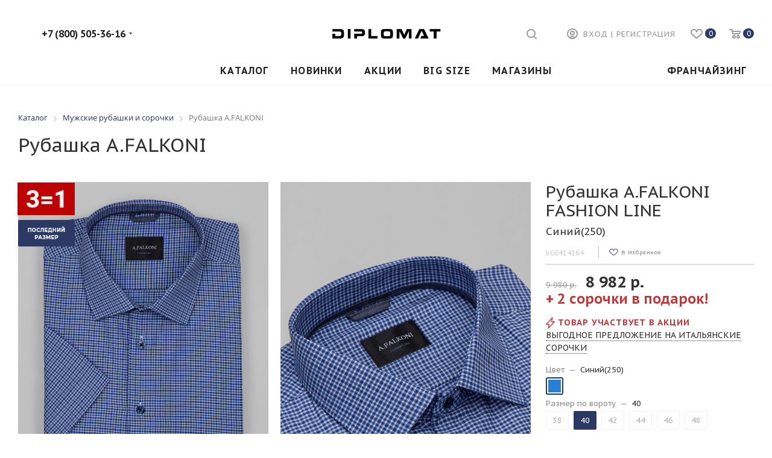

--- FILE ---
content_type: text/html; charset=UTF-8
request_url: https://diplomatshop.ru/catalog/mujskie_rubashki/3476/?BLOCK=assoc&arrCurOffer=null
body_size: 18568
content:
<script>BX.loadCSS(['/bitrix/css/podeli.bnpl/style.css?173688371738549','/local/templates/aspro_max/components/bitrix/catalog.section/catalog_block_custom/style.css?17368837354390']);</script><script>if(!window.BX)window.BX={};if(!window.BX.message)window.BX.message=function(mess){if(typeof mess==='object'){for(let i in mess) {BX.message[i]=mess[i];} return true;}};</script>
<script type="extension/settings" data-extension="currency.currency-core">{"region":"ru"}</script>
<script>BX.Runtime.registerExtension({"name":"currency.currency-core","namespace":"BX.Currency","loaded":true});</script>
<script>BX.Runtime.registerExtension({"name":"currency","namespace":"window","loaded":true});</script>
<script>(window.BX||top.BX).message({"AJAX_WAIT":"Loading...","CAL_BUTTON":"Select","CAL_TIME":"Time","CAL_TIME_SET":"Set time","COUNTRY_1":"Russia","COUNTRY_2":"Azerbaijan","COUNTRY_3":"Armenia","COUNTRY_4":"Belarus","COUNTRY_5":"Georgia","COUNTRY_6":"Kazakhstan","COUNTRY_7":"Kyrgyzstan","COUNTRY_8":"Latvia","COUNTRY_9":"Lithuania","COUNTRY_10":"Moldova","COUNTRY_11":"Tajikistan","COUNTRY_12":"Turkmenistan","COUNTRY_13":"Uzbekistan","COUNTRY_14":"Ukraine","COUNTRY_15":"Estonia","COUNTRY_16":"Australia","COUNTRY_17":"Austria","COUNTRY_18":"Albania","COUNTRY_19":"Algeria","COUNTRY_20":"Angola","COUNTRY_21":"United Arab Emirates","COUNTRY_22":"Argentina","COUNTRY_23":"Aruba","COUNTRY_24":"Afghanistan","COUNTRY_25":"Bahamas","COUNTRY_26":"Bangladesh","COUNTRY_27":"Barbados","COUNTRY_28":"Belgium","COUNTRY_29":"Benin","COUNTRY_30":"Bermuda","COUNTRY_31":"Bulgaria","COUNTRY_32":"Bolivia","COUNTRY_33":"Bosnia and Herzegowina","COUNTRY_34":"Brazil","COUNTRY_35":"Brunei Darussalam","COUNTRY_36":"United Kingdom","COUNTRY_37":"Hungary","COUNTRY_38":"Venezuela","COUNTRY_39":"Viet Nam","COUNTRY_40":"Haiti","COUNTRY_41":"Gambia","COUNTRY_42":"Honduras","COUNTRY_43":"Guadeloupe","COUNTRY_44":"Guatemala","COUNTRY_45":"Guinea","COUNTRY_46":"Germany","COUNTRY_47":"Gibraltar","COUNTRY_48":"Netherlands","COUNTRY_49":"Hong Kong","COUNTRY_50":"Grenada","COUNTRY_51":"Greenland","COUNTRY_52":"Greece","COUNTRY_53":"Guyana","COUNTRY_54":"Denmark","COUNTRY_55":"Dominican Republic","COUNTRY_56":"Egypt","COUNTRY_57":"Zaire","COUNTRY_58":"Zambia","COUNTRY_59":"Zimbabwe","COUNTRY_60":"Israel","COUNTRY_61":"India","COUNTRY_62":"Indonesia","COUNTRY_63":"Jordan","COUNTRY_64":"Iraq","COUNTRY_65":"Iran","COUNTRY_66":"Ireland","COUNTRY_67":"Iceland","COUNTRY_68":"Spain","COUNTRY_69":"Italy","COUNTRY_70":"Yemen","COUNTRY_71":"Cayman Islands","COUNTRY_72":"Cameroon","COUNTRY_73":"Canada","COUNTRY_74":"Kenya","COUNTRY_75":"Cyprus","COUNTRY_76":"China","COUNTRY_77":"Colombia","COUNTRY_78":"Cambodia","COUNTRY_79":"Congo","COUNTRY_80":"Korea (South)","COUNTRY_81":"Costa Rica","COUNTRY_82":"Cuba","COUNTRY_83":"Kuwait","COUNTRY_84":"Liberia","COUNTRY_85":"Liechtenstein","COUNTRY_86":"Luxembourg","COUNTRY_87":"Mauritania","COUNTRY_88":"Madagascar","COUNTRY_89":"Macedonia","COUNTRY_90":"Malaysia","COUNTRY_91":"Mali","COUNTRY_92":"Malta","COUNTRY_93":"Mexico","COUNTRY_94":"Mozambique","COUNTRY_95":"Monaco","COUNTRY_96":"Mongolia","COUNTRY_97":"Morocco","COUNTRY_98":"Namibia","COUNTRY_99":"Nepal","COUNTRY_100":"Nigeria","COUNTRY_102":"Nicaragua","COUNTRY_103":"New Zealand","COUNTRY_104":"Norway","COUNTRY_105":"Pakistan","COUNTRY_106":"Panama","COUNTRY_107":"Papua New Guinea","COUNTRY_108":"Paraguay","COUNTRY_109":"Peru","COUNTRY_110":"Poland","COUNTRY_111":"Portugal","COUNTRY_112":"Puerto Rico","COUNTRY_113":"Romania","COUNTRY_114":"Saudi Arabia","COUNTRY_115":"Senegal","COUNTRY_116":"Singapore","COUNTRY_117":"Syria","COUNTRY_118":"Slovakia","COUNTRY_119":"Slovenia","COUNTRY_120":"Somalia","COUNTRY_121":"Sudan","COUNTRY_122":"USA","COUNTRY_123":"Taiwan","COUNTRY_124":"Thailand","COUNTRY_125":"Trinidad and Tobago","COUNTRY_126":"Tunisia","COUNTRY_127":"Turkey","COUNTRY_128":"Uganda","COUNTRY_129":"Uruguay","COUNTRY_130":"Philippines","COUNTRY_131":"Finland","COUNTRY_132":"France","COUNTRY_133":"Chad","COUNTRY_134":"Czechia","COUNTRY_135":"Chile","COUNTRY_136":"Switzerland","COUNTRY_137":"Sweden","COUNTRY_138":"Sri Lanka","COUNTRY_139":"Ecuador","COUNTRY_140":"Ethiopia","COUNTRY_141":"South African Republic","COUNTRY_142":"Serbia","COUNTRY_143":"Jamaica","COUNTRY_144":"Japan","COUNTRY_145":"Bahrain","COUNTRY_146":"Andorra","COUNTRY_147":"Belize","COUNTRY_148":"Bhutan","COUNTRY_149":"Botswana","COUNTRY_150":"Burkina Faso","COUNTRY_151":"Burundi","COUNTRY_152":"Central African Republic","COUNTRY_153":"Comoros","COUNTRY_154":"Cote D\u0027ivoire","COUNTRY_155":"Djibouti","COUNTRY_156":"East Timor","COUNTRY_157":"El Salvador","COUNTRY_158":"Equatorial Guinea","COUNTRY_159":"Eritrea","COUNTRY_160":"Fiji","COUNTRY_161":"Gabon","COUNTRY_162":"Ghana","COUNTRY_163":"Guinea-bissau","COUNTRY_164":"Korea (North)","COUNTRY_165":"Lebanon","COUNTRY_166":"Lesotho","COUNTRY_167":"Libya","COUNTRY_168":"Maldives","COUNTRY_169":"Marshall Islands","COUNTRY_170":"Niger","COUNTRY_171":"Oman","COUNTRY_172":"Qatar","COUNTRY_173":"Rwanda","COUNTRY_174":"Samoa","COUNTRY_175":"Seychelles","COUNTRY_176":"Sierra Leone","COUNTRY_177":"Suriname","COUNTRY_178":"Swaziland","COUNTRY_179":"Tanzania","COUNTRY_180":"Western Sahara","COUNTRY_181":"Croatia","COUNTRY_182":"Anguilla","COUNTRY_183":"Antarctica","COUNTRY_184":"Antigua and Barbuda","COUNTRY_185":"Bouvet Island","COUNTRY_186":"British Indian Ocean Territory","COUNTRY_187":"British Virgin Islands","COUNTRY_188":"Myanmar","COUNTRY_189":"Cape Verde","COUNTRY_190":"Christmas Island","COUNTRY_191":"Cocos Islands","COUNTRY_192":"Cook Islands","COUNTRY_193":"Dominica","COUNTRY_194":"Falkland Islands","COUNTRY_195":"Faeroe Islands","COUNTRY_196":"French Guiana","COUNTRY_197":"French Polynesia","COUNTRY_198":"French Antarctic","COUNTRY_199":"Heard and McDonald Islands","COUNTRY_200":"Kiribati","COUNTRY_201":"Laos","COUNTRY_202":"Macau","COUNTRY_203":"Malawi","COUNTRY_204":"Martinique","COUNTRY_205":"Mauritius","COUNTRY_206":"Mayotte","COUNTRY_207":"Micronesia","COUNTRY_208":"Montserrat","COUNTRY_209":"Nauru","COUNTRY_210":"Netherlands Antilles","COUNTRY_211":"New Caledonia","COUNTRY_212":"Niue","COUNTRY_213":"Norfolk Island","COUNTRY_214":"Palau","COUNTRY_215":"Palestine","COUNTRY_216":"Pitcairn Islands","COUNTRY_217":"Reunion","COUNTRY_218":"Saint Helena","COUNTRY_219":"Saint Kitts and Nevis","COUNTRY_220":"Saint Lucia","COUNTRY_221":"Saint-Pierre and Miquelon","COUNTRY_222":"Saint Vincent and the Grenadines","COUNTRY_223":"San Marino","COUNTRY_224":"Solomon Islands","COUNTRY_225":"South Georgia and the South Sandwich Islands","COUNTRY_226":"Svalbard and Jan Mayen Islands","COUNTRY_227":"Togo","COUNTRY_228":"Tokelau","COUNTRY_229":"Tonga","COUNTRY_230":"Turks Caicos Islands","COUNTRY_231":"Tuvalu","COUNTRY_232":"U.S. Virgin Islands","COUNTRY_233":"Vanuatu","COUNTRY_234":"Vatican City","COUNTRY_235":"Wallis and Futuna Islands","COUNTRY_236":"Montenegro","DAY_OF_WEEK_0":"Sunday","DAY_OF_WEEK_1":"Monday","DAY_OF_WEEK_2":"Tuesday","DAY_OF_WEEK_3":"Wednesday","DAY_OF_WEEK_4":"Thursday","DAY_OF_WEEK_5":"Friday","DAY_OF_WEEK_6":"Saturday","DOW_0":"Sun","DOW_1":"Mon","DOW_2":"Tue","DOW_3":"Wed","DOW_4":"Thu","DOW_5":"Fri","DOW_6":"Sat","FD_DAY_AGO_0":"#VALUE# days ago","FD_DAY_AGO_1":"#VALUE# day ago","FD_DAY_AGO_10_20":"#VALUE# days ago","FD_DAY_AGO_MOD_1":"#VALUE# days ago","FD_DAY_AGO_MOD_2_4":"#VALUE# days ago","FD_DAY_AGO_MOD_OTHER":"#VALUE# days ago","FD_DAY_AT_TIME":"#DAY# at #TIME#","FD_DAY_DIFF_0":"#VALUE# days","FD_DAY_DIFF_1":"#VALUE# day","FD_DAY_DIFF_10_20":"#VALUE# days","FD_DAY_DIFF_MOD_1":"#VALUE# days","FD_DAY_DIFF_MOD_2_4":"#VALUE# days","FD_DAY_DIFF_MOD_OTHER":"#VALUE# days","FD_DAY_SHORT":"#VALUE# d","FD_HOUR_AGO_0":"#VALUE# hours ago","FD_HOUR_AGO_1":"#VALUE# hour ago","FD_HOUR_AGO_10_20":"#VALUE# hours ago","FD_HOUR_AGO_MOD_1":"#VALUE# hours ago","FD_HOUR_AGO_MOD_2_4":"#VALUE# hours ago","FD_HOUR_AGO_MOD_OTHER":"#VALUE# hours ago","FD_HOUR_DIFF_0":"#VALUE# hours","FD_HOUR_DIFF_1":"#VALUE# hour","FD_HOUR_DIFF_10_20":"#VALUE# hours","FD_HOUR_DIFF_MOD_1":"#VALUE# hours","FD_HOUR_DIFF_MOD_2_4":"#VALUE# hours","FD_HOUR_DIFF_MOD_OTHER":"#VALUE# hours","FD_HOUR_SHORT":"#VALUE# h","FD_MINUTE_0":"#VALUE# minutes","FD_MINUTE_1":"#VALUE# minute","FD_MINUTE_10_20":"#VALUE# minutes","FD_MINUTE_AGO_0":"#VALUE# minutes ago","FD_MINUTE_AGO_1":"#VALUE# minute ago","FD_MINUTE_AGO_10_20":"#VALUE# minutes ago","FD_MINUTE_AGO_MOD_1":"#VALUE# minutes ago","FD_MINUTE_AGO_MOD_2_4":"#VALUE# minutes ago","FD_MINUTE_AGO_MOD_OTHER":"#VALUE# minutes ago","FD_MINUTE_DIFF_0":"#VALUE# minutes","FD_MINUTE_DIFF_1":"#VALUE# minute","FD_MINUTE_DIFF_10_20":"#VALUE# minutes","FD_MINUTE_DIFF_MOD_1":"#VALUE# minutes","FD_MINUTE_DIFF_MOD_2_4":"#VALUE# minutes","FD_MINUTE_DIFF_MOD_OTHER":"#VALUE# minutes","FD_MINUTE_MOD_1":"#VALUE# minutes","FD_MINUTE_MOD_2_4":"#VALUE# minutes","FD_MINUTE_MOD_OTHER":"#VALUE# minutes","FD_MINUTE_SHORT":"#VALUE# m","FD_MONTH_AGO_0":"#VALUE# months ago","FD_MONTH_AGO_1":"#VALUE# month ago","FD_MONTH_AGO_10_20":"#VALUE# months ago","FD_MONTH_AGO_MOD_1":"#VALUE# months ago","FD_MONTH_AGO_MOD_2_4":"#VALUE# months ago","FD_MONTH_AGO_MOD_OTHER":"#VALUE# months ago","FD_MONTH_DIFF_0":"#VALUE# months","FD_MONTH_DIFF_1":"#VALUE# month","FD_MONTH_DIFF_10_20":"#VALUE# months","FD_MONTH_DIFF_MOD_1":"#VALUE# months","FD_MONTH_DIFF_MOD_2_4":"#VALUE# months","FD_MONTH_DIFF_MOD_OTHER":"#VALUE# months","FD_MONTH_SHORT":"#VALUE# mon","FD_SECOND_AGO_0":"#VALUE# seconds ago","FD_SECOND_AGO_1":"#VALUE# second ago","FD_SECOND_AGO_10_20":"#VALUE# seconds ago","FD_SECOND_AGO_MOD_1":"#VALUE# seconds ago","FD_SECOND_AGO_MOD_2_4":"#VALUE# seconds ago","FD_SECOND_AGO_MOD_OTHER":"#VALUE# seconds ago","FD_SECOND_DIFF_0":"#VALUE# seconds","FD_SECOND_DIFF_1":"#VALUE# second","FD_SECOND_DIFF_10_20":"#VALUE# seconds","FD_SECOND_DIFF_MOD_1":"#VALUE# seconds","FD_SECOND_DIFF_MOD_2_4":"#VALUE# seconds","FD_SECOND_DIFF_MOD_OTHER":"#VALUE# seconds","FD_SECOND_SHORT":"#VALUE# s","FD_TODAY":"today","FD_TOMORROW":"tomorrow","FD_YEARS_AGO_0":"#VALUE# years ago","FD_YEARS_AGO_1":"#VALUE# year ago","FD_YEARS_AGO_10_20":"#VALUE# years ago","FD_YEARS_AGO_MOD_1":"#VALUE# years ago","FD_YEARS_AGO_MOD_2_4":"#VALUE# years ago","FD_YEARS_AGO_MOD_OTHER":"#VALUE# years ago","FD_YEARS_DIFF_0":"#VALUE# years","FD_YEARS_DIFF_1":"#VALUE# year","FD_YEARS_DIFF_10_20":"#VALUE# years","FD_YEARS_DIFF_MOD_1":"#VALUE# years","FD_YEARS_DIFF_MOD_2_4":"#VALUE# years","FD_YEARS_DIFF_MOD_OTHER":"#VALUE# years","FD_YEARS_SHORT_0":"#VALUE# y","FD_YEARS_SHORT_1":"#VALUE# y","FD_YEARS_SHORT_10_20":"#VALUE# y","FD_YEARS_SHORT_MOD_1":"#VALUE# y","FD_YEARS_SHORT_MOD_2_4":"#VALUE# y","FD_YEARS_SHORT_MOD_OTHER":"#VALUE# y","FD_YESTERDAY":"yesterday","MAIN_ACTION":"Actions","MAIN_ADD":"Add","MAIN_ALL":"(all)","MAIN_APPLY":"Apply","MAIN_CLOSE":"Close","MAIN_CODE":"Code","MAIN_CODE_S":"code","MAIN_DELETE":"Delete","MAIN_EDIT":"Modify","MAIN_EDIT_USER_PROFILE":"User profile","MAIN_FIND":"Find","MAIN_FIND_TITLE":"Enter text to search for","MAIN_F_DEL_FILTER":"Remove filter","MAIN_F_ID":"ID:","MAIN_F_SET_FILTER":"Set filter","MAIN_F_TIMESTAMP":"Modified","MAIN_MAILTO":"Send message","MAIN_MODULE_TITLE":"Kernel","MAIN_NO":"no","MAIN_NOT_FOUND":"not found","MAIN_PARAMETER_NAME":"Parameter name","MAIN_PARAMETER_VALUE":"Parameter value","MAIN_QUOTE":"Quote","MAIN_QUOTE_S":"quote","MAIN_RESET":"Reset","MAIN_SAVE":"Save","MAIN_SELECT":"Select","MAIN_SESSION_EXPIRED":"Your session has expired. Please save your page again.","MAIN_TILL":"till","MAIN_TOTAL":"Total:","MAIN_WAIT":"wait...","MAIN_YES":"yes","MONTH_1":"January","MONTH_1_S":"January","MONTH_2":"February","MONTH_2_S":"February","MONTH_3":"March","MONTH_3_S":"March","MONTH_4":"April","MONTH_4_S":"April","MONTH_5":"May","MONTH_5_S":"May","MONTH_6":"June","MONTH_6_S":"June","MONTH_7":"July","MONTH_7_S":"July","MONTH_8":"August","MONTH_8_S":"August","MONTH_9":"September","MONTH_9_S":"September","MONTH_10":"October","MONTH_10_S":"October","MONTH_11":"November","MONTH_11_S":"November","MONTH_12":"December","MONTH_12_S":"December","MON_1":"Jan","MON_2":"Feb","MON_3":"Mar","MON_4":"Apr","MON_5":"May","MON_6":"Jun","MON_7":"Jul","MON_8":"Aug","MON_9":"Sep","MON_10":"Oct","MON_11":"Nov","MON_12":"Dec","REQUIRED_FIELDS":"Required fields.","TOOLS_DAYS":"days","TOOLS_DN":"days","TOOLS_HELP":"Help","TOOLS_TRIAL_EXP":"Trial period of the product has expired. You can purchase the full version of the product on the site \u003Ca href=\u0022https:\/\/www.bitrix24.com\/prices\/self-hosted.php\u0022\u003Ewww.bitrix24.com\u003C\/a\u003E.","WHOIS_SERVICE":"Lookup IP address in the WhoIs service","expire_mess1":"\u003Cfont class=\u0022tablebodytext\u0022\u003E\u003Cfont color=\u0022#FF0000\u0022\u003E\n\t\tTrial period of the product has expired.\n\t\tThe current trial product copy will be automatically blocked in 2 weeks.\n\t\tYou can purchase the full version of the product on the site \u003Ca href=\u0022https:\/\/www.bitrix24.com\/prices\/self-hosted.php\u0022\u003Ewww.bitrix24.com\u003C\/a\u003E.\n\t\t\u003C\/font\u003E\u003C\/font\u003E","expire_mess2":"Your free 30-day trial period is over. You are welcome to continue using your product copy with a commercial license key (no need to make a new product installation). To purchase a commercial license key, please visit our site: \u003Ca href=\u0022https:\/\/www.bitrix24.com\u0022 target=\u0022_blank\u0022\u003Ewww.bitrix24.com\u003C\/a\u003E.\n\u003Cbr \/\u003E\u003Cbr \/\u003E\nIf you have a commercial license key, please use it to \u003Ca href=\u0022\/bitrix\/coupon_activation.php?lang=en\u0022 target=\u0022_blank\u0022\u003Eactivate and unblock\u003C\/a\u003E your product copy.","expire_mess3":"Your free 30-day trial period is over. You are welcome to continue using your product copy with a commercial license key (no need to make a new product installation). To purchase a commercial license key, please visit our site: \u003Ca href=\u0022https:\/\/www.bitrix24.com\u0022 target=\u0022_blank\u0022\u003Ewww.bitrix24.com\u003C\/a\u003E.","expire_mess_timelicense2":"\u003Cfont class=\u0022tablebodytext\u0022\u003E\u003Cfont color=\u0022#FF0000\u0022\u003EYour license has expired. This site will stop functioning in two weeks. \u003Ca href=\u0022#LINK#\u0022\u003ERenew your license now\u003C\/a\u003E\u003C\/font\u003E\u003C\/font\u003E","main_tools_menu_left":"Section menu","main_tools_menu_top":"Main menu","PHONE":"Телефон","FAST_VIEW":"Быстрый просмотр","TABLES_SIZE_TITLE":"Подбор размера","SOCIAL":"Социальные сети","DESCRIPTION":"Описание магазина","ITEMS":"Товары","LOGO":"Логотип","REGISTER_INCLUDE_AREA":"Текст о регистрации","AUTH_INCLUDE_AREA":"Текст об авторизации","FRONT_IMG":"Изображение компании","EMPTY_CART":"пуста","CATALOG_VIEW_MORE":"... Показать все","CATALOG_VIEW_LESS":"... Свернуть","JS_REQUIRED":"Заполните это поле","JS_FORMAT":"Неверный формат","JS_FILE_EXT":"Недопустимое расширение файла","JS_PASSWORD_COPY":"Пароли не совпадают","JS_PASSWORD_LENGTH":"Минимум 6 символов","JS_ERROR":"Неверно заполнено поле","JS_FILE_SIZE":"Максимальный размер 5мб","JS_FILE_BUTTON_NAME":"Выберите файл","JS_FILE_DEFAULT":"Прикрепите файл","JS_DATE":"Некорректная дата","JS_DATETIME":"Некорректная дата\/время","JS_REQUIRED_LICENSES":"Согласитесь с условиями","LICENSE_PROP":"Согласие на обработку персональных данных","LOGIN_LEN":"Введите минимум {0} символа","FANCY_CLOSE":"Закрыть","FANCY_NEXT":"Следующий","FANCY_PREV":"Предыдущий","TOP_AUTH_REGISTER":"Регистрация","CALLBACK":"Заказать звонок","ASK":"Задать вопрос","REVIEW":"Оставить отзыв","S_CALLBACK":"Заказать звонок","UNTIL_AKC":"До конца акции","TITLE_QUANTITY_BLOCK":"Остаток","TITLE_QUANTITY":"шт","TOTAL_SUMM_ITEM":"Общая стоимость ","SUBSCRIBE_SUCCESS":"Вы успешно подписались","RECAPTCHA_TEXT":"Подтвердите, что вы не робот","JS_RECAPTCHA_ERROR":"Пройдите проверку","COUNTDOWN_SEC":"сек","COUNTDOWN_MIN":"мин","COUNTDOWN_HOUR":"час","COUNTDOWN_DAY0":"дн","COUNTDOWN_DAY1":"дн","COUNTDOWN_DAY2":"дн","COUNTDOWN_WEAK0":"Недель","COUNTDOWN_WEAK1":"Неделя","COUNTDOWN_WEAK2":"Недели","COUNTDOWN_MONTH0":"Месяцев","COUNTDOWN_MONTH1":"Месяц","COUNTDOWN_MONTH2":"Месяца","COUNTDOWN_YEAR0":"Лет","COUNTDOWN_YEAR1":"Год","COUNTDOWN_YEAR2":"Года","COUNTDOWN_COMPACT_SEC":"с","COUNTDOWN_COMPACT_MIN":"м","COUNTDOWN_COMPACT_HOUR":"ч","COUNTDOWN_COMPACT_DAY":"д","COUNTDOWN_COMPACT_WEAK":"н","COUNTDOWN_COMPACT_MONTH":"м","COUNTDOWN_COMPACT_YEAR0":"л","COUNTDOWN_COMPACT_YEAR1":"г","CATALOG_PARTIAL_BASKET_PROPERTIES_ERROR":"Заполнены не все свойства у добавляемого товара","CATALOG_EMPTY_BASKET_PROPERTIES_ERROR":"Выберите свойства товара, добавляемые в корзину в параметрах компонента","CATALOG_ELEMENT_NOT_FOUND":"Элемент не найден","ERROR_ADD2BASKET":"Ошибка добавления товара в корзину","CATALOG_SUCCESSFUL_ADD_TO_BASKET":"Успешное добавление товара в корзину","ERROR_BASKET_TITLE":"Ошибка корзины","ERROR_BASKET_PROP_TITLE":"Выберите свойства, добавляемые в корзину","ERROR_BASKET_BUTTON":"Выбрать","BASKET_TOP":"Корзина в шапке","ERROR_ADD_DELAY_ITEM":"Ошибка отложенной корзины","VIEWED_TITLE":"Ранее вы смотрели","VIEWED_BEFORE":"Ранее вы смотрели","BEST_TITLE":"Лучшие предложения","CT_BST_SEARCH_BUTTON":"Поиск","CT_BST_SEARCH2_BUTTON":"Найти","BASKET_PRINT_BUTTON":"Распечатать","BASKET_CLEAR_ALL_BUTTON":"Очистить","BASKET_QUICK_ORDER_BUTTON":"Быстрый заказ","BASKET_CONTINUE_BUTTON":"Продолжить покупки","BASKET_ORDER_BUTTON":"Оформить заказ","SHARE_BUTTON":"Поделиться","BASKET_CHANGE_TITLE":"Ваш заказ","BASKET_CHANGE_LINK":"Изменить","MORE_INFO_SKU":"Купить","FROM":"от","BEFORE":"до","TITLE_BLOCK_VIEWED_NAME":"Ранее вы смотрели","T_BASKET":"Корзина","FILTER_EXPAND_VALUES":"Показать все","FILTER_HIDE_VALUES":"Свернуть","FULL_ORDER":"Полный заказ","CUSTOM_COLOR_CHOOSE":"Выбрать","CUSTOM_COLOR_CANCEL":"Отмена","S_MOBILE_MENU":"Меню","MAX_T_MENU_BACK":"Назад","MAX_T_MENU_CALLBACK":"Обратная связь","MAX_T_MENU_CONTACTS_TITLE":"Будьте на связи","SEARCH_TITLE":"Поиск","SOCIAL_TITLE":"Оставайтесь на связи","HEADER_SCHEDULE":"Время работы","SEO_TEXT":"SEO описание","COMPANY_IMG":"Картинка компании","COMPANY_TEXT":"Описание компании","CONFIG_SAVE_SUCCESS":"Настройки сохранены","CONFIG_SAVE_FAIL":"Ошибка сохранения настроек","ITEM_ECONOMY":"Экономия","ITEM_ARTICLE":"Артикул: ","JS_FORMAT_ORDER":"имеет неверный формат","JS_BASKET_COUNT_TITLE":"В корзине товаров на SUMM","POPUP_VIDEO":"Видео","POPUP_GIFT_TEXT":"Нашли что-то особенное? Намекните другу о подарке!","ORDER_FIO_LABEL":"Ф.И.О.","ORDER_PHONE_LABEL":"Телефон","ORDER_REGISTER_BUTTON":"Регистрация","PRICES_TYPE":"Варианты цен","FILTER_HELPER_VALUES":" знач.","SHOW_MORE_SCU_MAIN":"Еще #COUNT#","SHOW_MORE_SCU_1":"предложение","SHOW_MORE_SCU_2":"предложения","SHOW_MORE_SCU_3":"предложений","CATALOG_ADD_TO_BASKET":"В корзину","CATALOG_ADDED_TO_BASKET":"В корзине","CATALOG_IZB":"В избранное","CATALOG_ADD_TO_BASKET_IN":"В корзину","CATALOG_MORE_PHOTO":"Еще фото","CATALOG_DOWNLOAD":"Скачать","CATALOG_BACK":"Назад в раздел","CATALOG_BUY":"В корзину","ARTICLE":"Артикул","CATALOG_NOT_AVAILABLE":"Нет в наличии","CATALOG_ORDER_NAME":"Оповестить о наличии","CATALOG_QUANTITY":"Количество","CATALOG_QUANTITY_FROM_TO":"От #FROM# до #TO#","CATALOG_QUANTITY_FROM":"От #FROM#","CATALOG_QUANTITY_TO":"До #TO#","CATALOG_PRICE_VAT":"с НДС","CATALOG_PRICE_NOVAT":"без НДС","CATALOG_VAT":"НДС","CATALOG_NO_VAT":"не облагается","CATALOG_VAT_INCLUDED":"НДС включен в цену","CATALOG_VAT_NOT_INCLUDED":"НДС не включен в цену","CT_BCE_QUANTITY":"Количество","CT_BCE_CATALOG_ADD":"В корзину","CT_BCE_CATALOG_COMPARE":"Сравнить","CT_BCE_CATALOG_COMPARE_ADDED":"В сравнении","CT_BCE_CATALOG_IZB":"Отложить","CT_BCE_CATALOG_IZB_ADDED":"В отложенных","CT_BCE_CATALOG_FIND_CHEAPER":"Нашли дешевле?","CT_BCE_CATALOG_DOP_DESCR":"Доп. описание","CT_BCE_CATALOG_SOC_BUTTON":"соц. сети","CT_BCE_CATALOG_ASK_DESCRIPTION":"Задать вопрос","CT_BCE_CATALOG_ADDITIONAL_DESCRIPTION":"доп вкладка","CATALOG_OFFER_NAME":"Название","CT_NAME_CHARACTERISTIC":"Описание","CT_NAME_REVIEW":"Отзывы, вопросы","CT_NAME_STORES":"Склады","CT_NAME_IN_STORES":"Наличие в магазинах","CT_NAME_INSTRUCTIONS":"Документы","CT_NAME_DOP_OBORUDOVANIE":"Аксессуары","CT_NAME_DOP_CHAR":"Характеристики","CT_NAME_SIZE":"Размер","CATALOG_FROM":"от","CATALOG_PRICE":"Цена","CATALOG_NAME":"Название","NOT_PROP":"—","CT_IS_AVAILABLE":"Есть в наличии","DONT_AVAILABLE":"Нет в наличии","AVAILABLE":"В наличии","MEASURE":"шт.","CATALOG_IN_CART":"В корзине","CT_NAME_ASSOCIATED_TITLE":"С товаром часто покупают:","ONE_CLICK_BUY":"Купить в 1 клик","BRAND":"Производитель","RATING":"Рейтинг","WITHOUT_DISCOUNT":"Цена без скидки","MEASURE_DEFAULT":"шт","SUFFICIENT_GOODS":"Достаточно","NO_GOODS":"Под заказ","FEW_GOODS":"Мало","MANY_GOODS":"Много","CHEAPER":"Нашли дешевле?","DESCRIPTION_TAB":"Описание","VIDEO_TAB":"Видео","ASK_TAB":"Задать вопрос","ADDITIONAL_TAB":"Дополнительно","PROPERTIES_TAB":"Характеристики","INSTRUCTIONS_TAB":"Инструкции","REVIEW_TAB":"Отзывы","STORES_TAB":"Наличие","DOCUMENTS_TITLE":"Документы","ADDITIONAL_GALLERY_TITLE":"Фотогалерея","SERVICES_TITLE":"Услуги","HIDE_FORM":"Свернуть форму","ADD_REVIEW":"Написать отзыв","VIDEO_DESCRIPTION":"описание видео","CATALOG_STOCK_TITLE":"Товар участвует в акции:","OFFER_PRICES":"Цены","SKU_PRODUCT_NAME":"Название","EXPANDABLES_TITLE":"Аксессуары","ASSOCIATED_TITLE":"Похожие товары","RECOMENDATION_TITLE":"Персональные рекомендации","GROUP_PARTS_TITLE":"Состав комплекта","CATALOG_SUBSCRIBE":"Подписаться","CATALOG_IN_SUBSCRIBE":"Отписаться","SUBSCRIBE_DESCRIPTION":"Подписка","ORDER_DESCRIPTION":"Заказ","BUY_BTN":"Купить","MORE_TEXT_BOTTOM":"Подробнее","PRICE_MATRIX_COUNT":"Количество от #QUANTITY_FROM##QUANTITY_TO#","PRICE_MATRIX_COUNT_TO":"до","S_ASK_QUESTION":"Задать вопрос","S_ORDER_SERVISE":"Заказать услугу","VOTES_RESULT":"Рейтинг #VALUE# из 5","VOTES_RESULT_NONE":"Нет оценок"});</script>
<script>BX.Runtime.registerExtension({"name":"podeli_bnpl_frontend","namespace":"window","loaded":true});</script>
<script>(window.BX||top.BX).message({"LANGUAGE_ID":"ru","FORMAT_DATE":"DD.MM.YYYY","FORMAT_DATETIME":"DD.MM.YYYY HH:MI:SS","COOKIE_PREFIX":"BITRIX_SM","SERVER_TZ_OFFSET":"10800","UTF_MODE":"Y","SITE_ID":"s1","SITE_DIR":"\/","USER_ID":"","SERVER_TIME":1769307566,"USER_TZ_OFFSET":0,"USER_TZ_AUTO":"Y","bitrix_sessid":"cfaef94b2dde5e2c5579c63f5b655816"});</script>

<script src="/bitrix/js/currency/currency-core/dist/currency-core.bundle.js?17407739388800"></script>
<script src="/bitrix/js/currency/core_currency.js?17407739381181"></script>
<script src="/bitrix/js/podeli.bnpl/script.js?173688371998101"></script>

<script src="/local/templates/aspro_max/components/bitrix/catalog.section/catalog_block_custom/script.js?17368837358630"></script>
																																	<div class="ajax_load cur block">
                        <div class="top_wrapper items_wrapper catalog_block_custom_template ">
        <div class="fast_view_params" data-params="N%3B"></div>
        <div class="catalog_block items row  margin0  js_append ajax_load block flexbox owl-carousel owl-theme owl-bg-nav visible-nav short-nav hidden-dots swipeignore "data-plugin-options='{"nav": true, "autoplay" : false,  "autoplayTimeout" : "3000", "smartSpeed":1000, "loop": true, "responsiveClass": true, "responsive":{"0":{"items": 2},"600":{"items": 2},"768":{"items": 3},"1200":{"items": 3}}}'>
                                            
                
                
                
                
                                <div class="item item-parent item_block ">
                    <div class="basket_props_block" id="bx_basket_div_976610_block" style="display: none;">
                                                        <input type="hidden" name="prop[BRAND]" value="553">
                                                </div>
                    <div class="catalog_item_wrapp catalog_item item_wrap main_item_wrapper  product_image has-sku" id="bx_2618107327_976610">
                        <div class="inner_wrap TYPE_2">
                                                                                    <div class="image_wrapper_block">
                                <div class="stickers custom-font user_sale_list"><img data-lazyload class="lazy" src="[data-uri]" data-src="/upload/iblock/b0f/b0fb0d839a038ed824c3d2beb4c59910.jpg"></div><style>
									.assoc-block .sticker_novinka.font_sxs.rounded2 {
										left: 0;
									}
								</style><div class="user-sale-list__under">																				
					
										<div class="stickers custom-font">
												
																<div><div class="sticker_new font_sxs rounded2">NEW</div></div>
																		<div style="display:none;"><div class="sticker_aktsiya font_sxs rounded2">Акция</div></div> 
						
											</div>
																		</div>                                                                                                                                                                                                                    																								<div class="view_sale_block_wrapper">
									<div class="view_sale_block v2 grey  init-if-visible" style="display:none;" >
													<div class="icons">
								<div class="values">
									<span class="item"><i class="svg inline  svg-inline-timer" aria-hidden="true" ><svg xmlns="http://www.w3.org/2000/svg" width="20" height="20" viewBox="0 0 20 20"><path  data-name="Rounded Rectangle 970" class="cls-1" d="M380,435a10,10,0,1,1,10-10A10,10,0,0,1,380,435Zm0-18a8,8,0,1,0,8,8A8,8,0,0,0,380,417Zm2.264,11.7-1.745-1.781A1.973,1.973,0,0,1,380,427a1.994,1.994,0,0,1-1-3.723V420a1,1,0,0,1,2,0v3.277A1.994,1.994,0,0,1,382,425a1.958,1.958,0,0,1-.074.51l1.761,1.8a0.974,0.974,0,0,1,0,1.4A1.019,1.019,0,0,1,382.264,428.7Z" transform="translate(-370 -415)"/></svg></i></span>
								</div>
							</div>
												<div class="count_d_block">
							<span class="active_to hidden"></span>
							<span class="countdown values"><span class="item">0</span><span class="item">0</span><span class="item">0</span><span class="item">0</span></span>
						</div>
													<div class="quantity_block">
								<div class="values">
									<span class="item">
										<span class="value" >16</span>
										<span class="text">шт</span>
									</span>
								</div>
							</div>
											</div>
									</div>
                                                                                                                                                                                                                <a href="/catalog/mujskie_rubashki/976610/?offer=" class="thumb shine">
                                            <a href="/catalog/mujskie_rubashki/976610/?offer=" itemscope itemtype="http://schema.org/ImageObject">
                                                                                                                                                                                                                            <img class="lazy img-responsive " src="/local/templates/aspro_max/images/loaders/double_ring.svg" data-src="/upload/resize_cache/iblock/ab6/450_450_1/j2uz29ry8k46ecrmu9ytw7cvnnc8vo3q.jpg" alt="Рубашка A.FALKONI" itemprop="contentUrl" />
                                                                                    </a>
                                            </a>
                                        



                                                                                                </div>
                                                            <div class="item_info">
                                                                                        <div class="item-title">
                                        <a href="/catalog/mujskie_rubashki/976610/" class="dark_link option-font-bold font_sm"><span>Рубашка A.FALKONI</span></a>
                </div>
                                                                    <div class="sa_block" data-fields='null' data-stores='[]' data-user-fields='null'>
                                        <div class="article_block" data-name="Арт." data-value="AF323BBS BIG SIZE"><div class="muted font_sxs">AF323BBS BIG SIZE</div>
                                                    <div class="item-stock ce_cmp_hidden" data-id="21278" style="border:none;"><span class="icon stock" style="background: none;"></span><span class="value font_sxs"></span></div>
                            <div class="item-stock ce_cmp_visible" data-id="21277"><span class="icon stock"></span><span class="value font_sxs"></span></div>
                                            </div>
                </div>
                                                                    <div class="cost prices clearfix">
                                                                        <div class="ce_cmp_hidden">
                                                									<div class="with_matrix  with_old price_matrix_wrapper " style="display:none;">
						<div class="prices-wrapper">
							<div class="price price_value_block font-bold font_mxs"><span class="values_wrapper"></span></div>
															<div class="price discount"><span class="values_wrapper font_xs muted"></span></div>
													</div>
													<div class="sale_block matrix" style="display:none;">
								<div class="sale_wrapper font_xxs">
																			<div class="sale-number rounded2">
											<div class="value">-<span></span>%</div>
											<div class="inner-sale rounded1">
												<div class="text">
													<span class="title">Экономия</span>
													<span class="values_wrapper"></span>
												</div>
											</div>
										</div>
																		<div class="clearfix"></div>
								</div>
							</div>
											</div>
							                        <div class="js_price_wrapper">

                                                                                    </div>
                                                    </div>
                            <div class="ce_cmp_visible">
                                								<div class="price_matrix_wrapper">
					<div class="prices-wrapper">
													<div class="price font-bold font_mxs" id="bx_2618107327_976610_price">
															</div>
															<div class="price discount">
									<span class="values_wrapper font_xs muted" style="display:none;"></span>
								</div>
																		</div>
											<div class="sale_block" style="display:none;">
													</div>
									</div>
				
			                            </div>
                                                            </div>
                                                                                            <div class="bx_catalog_item_scu wrapper_sku" id="bx_2618107327_976610_sku_tree" data-site_id="s1" data-id="976610" data-offer_id="976613" data-propertyid="428" data-offer_iblockid="25">
		                                                        <div class="item_wrapper"><div class="bx_item_detail_scu" style="" id="bx_2618107327_976610_prop_430_cont" data-display_type="LI" data-id="430"><span class="show_class bx_item_section_name"><span>Цвет<span class="sku_mdash">&mdash;</span><span class="val">Бордовый(2)</span></span></span><div class="bx_scu_scroller_container"><div class="bx_scu"><ul id="bx_2618107327_976610_prop_430_list" class="list_values_wrapper" ><li class="item active"  data-treevalue="430_11125" data-showtype="li" data-onevalue="11125"><i title="Цвет: Бордовый(2)"></i><span class="cnt1"><span data-lazyload  class="lazy cnt_item" style="background-image:url('/upload/uf/281/281290c37020e547896ef3abd2f150f6.png');" data-obgi="url('/upload/uf/281/281290c37020e547896ef3abd2f150f6.png')" title="Цвет: Бордовый(2)"></span></span></li></ul></div></div></div></div><div class="item_wrapper"><div class="bx_item_detail_size" style="" id="bx_2618107327_976610_prop_600_cont" data-display_type="LI" data-id="600"><span class="show_class bx_item_section_name"><span>Российский размер<span class="sku_mdash">&mdash;</span><span class="val">48</span></span></span><div class="bx_size_scroller_container"><div class="bx_size"><ul id="bx_2618107327_976610_prop_600_list" class="list_values_wrapper" ><li class="item "  data-treevalue="600_336" data-showtype="li" data-onevalue="336" title="Российский размер: 46"><i></i><span class="cnt">46</span></li><li class="item active"  data-treevalue="600_334" data-showtype="li" data-onevalue="334" title="Российский размер: 48"><i></i><span class="cnt">48</span></li><li class="item "  data-treevalue="600_376" data-showtype="li" data-onevalue="376" title="Российский размер: 50"><i></i><span class="cnt">50</span></li><li class="item "  data-treevalue="600_388" data-showtype="li" data-onevalue="388" title="Российский размер: 52"><i></i><span class="cnt">52</span></li></ul></div></div></div></div>                        </div>
                                                                                            </div>

                        </div>

                    </div>
                </div>
                                

                
                
                
                                <div class="item item-parent item_block ">
                    <div class="basket_props_block" id="bx_basket_div_976585_block" style="display: none;">
                                                        <input type="hidden" name="prop[BRAND]" value="553">
                                                </div>
                    <div class="catalog_item_wrapp catalog_item item_wrap main_item_wrapper  product_image has-sku" id="bx_2618107327_976585">
                        <div class="inner_wrap TYPE_2">
                                                                                    <div class="image_wrapper_block">
                                <div class="stickers custom-font user_sale_list"><img data-lazyload class="lazy" src="[data-uri]" data-src="/upload/iblock/b0f/b0fb0d839a038ed824c3d2beb4c59910.jpg"></div><style>
									.assoc-block .sticker_novinka.font_sxs.rounded2 {
										left: 0;
									}
								</style><div class="user-sale-list__under">																				
					
										<div class="stickers custom-font">
												
																<div><div class="sticker_new font_sxs rounded2">NEW</div></div>
																		<div style="display:none;"><div class="sticker_aktsiya font_sxs rounded2">Акция</div></div> 
						
											</div>
																		</div>                                                                                                                                                                                                                    																								<div class="view_sale_block_wrapper">
									<div class="view_sale_block v2 grey  init-if-visible" style="display:none;" >
													<div class="icons">
								<div class="values">
									<span class="item"><i class="svg inline  svg-inline-timer" aria-hidden="true" ><svg xmlns="http://www.w3.org/2000/svg" width="20" height="20" viewBox="0 0 20 20"><path  data-name="Rounded Rectangle 970" class="cls-1" d="M380,435a10,10,0,1,1,10-10A10,10,0,0,1,380,435Zm0-18a8,8,0,1,0,8,8A8,8,0,0,0,380,417Zm2.264,11.7-1.745-1.781A1.973,1.973,0,0,1,380,427a1.994,1.994,0,0,1-1-3.723V420a1,1,0,0,1,2,0v3.277A1.994,1.994,0,0,1,382,425a1.958,1.958,0,0,1-.074.51l1.761,1.8a0.974,0.974,0,0,1,0,1.4A1.019,1.019,0,0,1,382.264,428.7Z" transform="translate(-370 -415)"/></svg></i></span>
								</div>
							</div>
												<div class="count_d_block">
							<span class="active_to hidden"></span>
							<span class="countdown values"><span class="item">0</span><span class="item">0</span><span class="item">0</span><span class="item">0</span></span>
						</div>
													<div class="quantity_block">
								<div class="values">
									<span class="item">
										<span class="value" >3</span>
										<span class="text">шт</span>
									</span>
								</div>
							</div>
											</div>
									</div>
                                                                                                                                                                                                                <a href="/catalog/mujskie_rubashki/976585/?offer=" class="thumb shine">
                                            <a href="/catalog/mujskie_rubashki/976585/?offer=" itemscope itemtype="http://schema.org/ImageObject">
                                                                                                                                                                                                                            <img class="lazy img-responsive " src="/local/templates/aspro_max/images/loaders/double_ring.svg" data-src="/upload/resize_cache/iblock/0a7/450_450_1/ovt7573qxqorggon0zw68rrtckifr8gs.jpg" alt="Рубашка A.FALKONI" itemprop="contentUrl" />
                                                                                    </a>
                                            </a>
                                        



                                                                                                </div>
                                                            <div class="item_info">
                                                                                        <div class="item-title">
                                        <a href="/catalog/mujskie_rubashki/976585/" class="dark_link option-font-bold font_sm"><span>Рубашка A.FALKONI</span></a>
                </div>
                                                                    <div class="sa_block" data-fields='null' data-stores='[]' data-user-fields='null'>
                                        <div class="article_block" data-name="Арт." data-value="AF7523BBS BIG SIZE"><div class="muted font_sxs">AF7523BBS BIG SIZE</div>
                                                    <div class="item-stock ce_cmp_hidden" data-id="21278" style="border:none;"><span class="icon stock" style="background: none;"></span><span class="value font_sxs"></span></div>
                            <div class="item-stock ce_cmp_visible" data-id="21277"><span class="icon stock"></span><span class="value font_sxs"></span></div>
                                            </div>
                </div>
                                                                    <div class="cost prices clearfix">
                                                                        <div class="ce_cmp_hidden">
                                                									<div class="with_matrix  with_old price_matrix_wrapper " style="display:none;">
						<div class="prices-wrapper">
							<div class="price price_value_block font-bold font_mxs"><span class="values_wrapper"></span></div>
															<div class="price discount"><span class="values_wrapper font_xs muted"></span></div>
													</div>
													<div class="sale_block matrix" style="display:none;">
								<div class="sale_wrapper font_xxs">
																			<div class="sale-number rounded2">
											<div class="value">-<span></span>%</div>
											<div class="inner-sale rounded1">
												<div class="text">
													<span class="title">Экономия</span>
													<span class="values_wrapper"></span>
												</div>
											</div>
										</div>
																		<div class="clearfix"></div>
								</div>
							</div>
											</div>
							                        <div class="js_price_wrapper">

                                                                                    </div>
                                                    </div>
                            <div class="ce_cmp_visible">
                                								<div class="price_matrix_wrapper">
					<div class="prices-wrapper">
													<div class="price font-bold font_mxs" id="bx_2618107327_976585_price">
															</div>
															<div class="price discount">
									<span class="values_wrapper font_xs muted" style="display:none;"></span>
								</div>
																		</div>
											<div class="sale_block" style="display:none;">
													</div>
									</div>
				
			                            </div>
                                                            </div>
                                                                                            <div class="bx_catalog_item_scu wrapper_sku" id="bx_2618107327_976585_sku_tree" data-site_id="s1" data-id="976585" data-offer_id="976589" data-propertyid="428" data-offer_iblockid="25">
		                                                        <div class="item_wrapper"><div class="bx_item_detail_scu" style="" id="bx_2618107327_976585_prop_430_cont" data-display_type="LI" data-id="430"><span class="show_class bx_item_section_name"><span>Цвет<span class="sku_mdash">&mdash;</span><span class="val">Бордовый(7)</span></span></span><div class="bx_scu_scroller_container"><div class="bx_scu"><ul id="bx_2618107327_976585_prop_430_list" class="list_values_wrapper" ><li class="item active"  data-treevalue="430_10484" data-showtype="li" data-onevalue="10484"><i title="Цвет: Бордовый(7)"></i><span class="cnt1"><span data-lazyload  class="lazy cnt_item" style="background-image:url('/upload/uf/a2b/a2b9d18b8db5792d7e8cb342c9857c50.png');" data-obgi="url('/upload/uf/a2b/a2b9d18b8db5792d7e8cb342c9857c50.png')" title="Цвет: Бордовый(7)"></span></span></li><li class="item "  data-treevalue="430_14223" data-showtype="li" data-onevalue="14223"><i title="Цвет: Зеленый(6)"></i><span class="cnt1"><span data-lazyload  class="lazy cnt_item" style="background-image:url('/upload/uf/3d9/2evuddvmh2qk78z40pi0bl5xvu9adbhh.png');" data-obgi="url('/upload/uf/3d9/2evuddvmh2qk78z40pi0bl5xvu9adbhh.png')" title="Цвет: Зеленый(6)"></span></span></li></ul></div></div></div></div><div class="item_wrapper"><div class="bx_item_detail_size" style="" id="bx_2618107327_976585_prop_600_cont" data-display_type="LI" data-id="600"><span class="show_class bx_item_section_name"><span>Российский размер<span class="sku_mdash">&mdash;</span><span class="val">48</span></span></span><div class="bx_size_scroller_container"><div class="bx_size"><ul id="bx_2618107327_976585_prop_600_list" class="list_values_wrapper" ><li class="item "  data-treevalue="600_336" data-showtype="li" data-onevalue="336" title="Российский размер: 46"><i></i><span class="cnt">46</span></li><li class="item active"  data-treevalue="600_334" data-showtype="li" data-onevalue="334" title="Российский размер: 48"><i></i><span class="cnt">48</span></li><li class="item "  data-treevalue="600_376" data-showtype="li" data-onevalue="376" title="Российский размер: 50"><i></i><span class="cnt">50</span></li><li class="item "  data-treevalue="600_388" data-showtype="li" data-onevalue="388" title="Российский размер: 52"><i></i><span class="cnt">52</span></li></ul></div></div></div></div>                        </div>
                                                                                            </div>

                        </div>

                    </div>
                </div>
                                

                
                
                
                                <div class="item item-parent item_block ">
                    <div class="basket_props_block" id="bx_basket_div_976547_block" style="display: none;">
                                                        <input type="hidden" name="prop[BRAND]" value="553">
                                                </div>
                    <div class="catalog_item_wrapp catalog_item item_wrap main_item_wrapper  product_image has-sku" id="bx_2618107327_976547">
                        <div class="inner_wrap TYPE_2">
                                                                                    <div class="image_wrapper_block">
                                <div class="stickers custom-font user_sale_list"><img data-lazyload class="lazy" src="[data-uri]" data-src="/upload/iblock/b0f/b0fb0d839a038ed824c3d2beb4c59910.jpg"></div><style>
									.assoc-block .sticker_novinka.font_sxs.rounded2 {
										left: 0;
									}
								</style><div class="user-sale-list__under">																				
					
										<div class="stickers custom-font">
												
																<div><div class="sticker_new font_sxs rounded2">NEW</div></div>
																		<div style="display:none;"><div class="sticker_aktsiya font_sxs rounded2">Акция</div></div> 
						
											</div>
																		</div>                                                                                                                                                                                                                    																								<div class="view_sale_block_wrapper">
									<div class="view_sale_block v2 grey  init-if-visible" style="display:none;" >
													<div class="icons">
								<div class="values">
									<span class="item"><i class="svg inline  svg-inline-timer" aria-hidden="true" ><svg xmlns="http://www.w3.org/2000/svg" width="20" height="20" viewBox="0 0 20 20"><path  data-name="Rounded Rectangle 970" class="cls-1" d="M380,435a10,10,0,1,1,10-10A10,10,0,0,1,380,435Zm0-18a8,8,0,1,0,8,8A8,8,0,0,0,380,417Zm2.264,11.7-1.745-1.781A1.973,1.973,0,0,1,380,427a1.994,1.994,0,0,1-1-3.723V420a1,1,0,0,1,2,0v3.277A1.994,1.994,0,0,1,382,425a1.958,1.958,0,0,1-.074.51l1.761,1.8a0.974,0.974,0,0,1,0,1.4A1.019,1.019,0,0,1,382.264,428.7Z" transform="translate(-370 -415)"/></svg></i></span>
								</div>
							</div>
												<div class="count_d_block">
							<span class="active_to hidden"></span>
							<span class="countdown values"><span class="item">0</span><span class="item">0</span><span class="item">0</span><span class="item">0</span></span>
						</div>
													<div class="quantity_block">
								<div class="values">
									<span class="item">
										<span class="value" >18</span>
										<span class="text">шт</span>
									</span>
								</div>
							</div>
											</div>
									</div>
                                                                                                                                                                                                                <a href="/catalog/mujskie_rubashki/976547/?offer=" class="thumb shine">
                                            <a href="/catalog/mujskie_rubashki/976547/?offer=" itemscope itemtype="http://schema.org/ImageObject">
                                                                                                                                                                                                                            <img class="lazy img-responsive " src="/local/templates/aspro_max/images/loaders/double_ring.svg" data-src="/upload/resize_cache/iblock/9d6/450_450_1/ck4h7uxm625oo7f3i3vd56pa7eubusy8.jpg" alt="Рубашка A.FALKONI" itemprop="contentUrl" />
                                                                                    </a>
                                            </a>
                                        



                                                                                                </div>
                                                            <div class="item_info">
                                                                                        <div class="item-title">
                                        <a href="/catalog/mujskie_rubashki/976547/" class="dark_link option-font-bold font_sm"><span>Рубашка A.FALKONI</span></a>
                </div>
                                                                    <div class="sa_block" data-fields='null' data-stores='[]' data-user-fields='null'>
                                        <div class="article_block" data-name="Арт." data-value="AF7523B/1 SLIM FIT"><div class="muted font_sxs">AF7523B/1 SLIM FIT</div>
                                                    <div class="item-stock ce_cmp_hidden" data-id="21278" style="border:none;"><span class="icon stock" style="background: none;"></span><span class="value font_sxs"></span></div>
                            <div class="item-stock ce_cmp_visible" data-id="21277"><span class="icon stock"></span><span class="value font_sxs"></span></div>
                                            </div>
                </div>
                                                                    <div class="cost prices clearfix">
                                                                        <div class="ce_cmp_hidden">
                                                									<div class="with_matrix  with_old price_matrix_wrapper " style="display:none;">
						<div class="prices-wrapper">
							<div class="price price_value_block font-bold font_mxs"><span class="values_wrapper"></span></div>
															<div class="price discount"><span class="values_wrapper font_xs muted"></span></div>
													</div>
													<div class="sale_block matrix" style="display:none;">
								<div class="sale_wrapper font_xxs">
																			<div class="sale-number rounded2">
											<div class="value">-<span></span>%</div>
											<div class="inner-sale rounded1">
												<div class="text">
													<span class="title">Экономия</span>
													<span class="values_wrapper"></span>
												</div>
											</div>
										</div>
																		<div class="clearfix"></div>
								</div>
							</div>
											</div>
							                        <div class="js_price_wrapper">

                                                                                    </div>
                                                    </div>
                            <div class="ce_cmp_visible">
                                								<div class="price_matrix_wrapper">
					<div class="prices-wrapper">
													<div class="price font-bold font_mxs" id="bx_2618107327_976547_price">
															</div>
															<div class="price discount">
									<span class="values_wrapper font_xs muted" style="display:none;"></span>
								</div>
																		</div>
											<div class="sale_block" style="display:none;">
													</div>
									</div>
				
			                            </div>
                                                            </div>
                                                                                            <div class="bx_catalog_item_scu wrapper_sku" id="bx_2618107327_976547_sku_tree" data-site_id="s1" data-id="976547" data-offer_id="976548" data-propertyid="428" data-offer_iblockid="25">
		                                                        <div class="item_wrapper"><div class="bx_item_detail_scu" style="" id="bx_2618107327_976547_prop_430_cont" data-display_type="LI" data-id="430"><span class="show_class bx_item_section_name"><span>Цвет<span class="sku_mdash">&mdash;</span><span class="val">Зеленый(6)</span></span></span><div class="bx_scu_scroller_container"><div class="bx_scu"><ul id="bx_2618107327_976547_prop_430_list" class="list_values_wrapper" ><li class="item "  data-treevalue="430_10484" data-showtype="li" data-onevalue="10484"><i title="Цвет: Бордовый(7)"></i><span class="cnt1"><span data-lazyload  class="lazy cnt_item" style="background-image:url('/upload/uf/a2b/a2b9d18b8db5792d7e8cb342c9857c50.png');" data-obgi="url('/upload/uf/a2b/a2b9d18b8db5792d7e8cb342c9857c50.png')" title="Цвет: Бордовый(7)"></span></span></li><li class="item active"  data-treevalue="430_14223" data-showtype="li" data-onevalue="14223"><i title="Цвет: Зеленый(6)"></i><span class="cnt1"><span data-lazyload  class="lazy cnt_item" style="background-image:url('/upload/uf/3d9/2evuddvmh2qk78z40pi0bl5xvu9adbhh.png');" data-obgi="url('/upload/uf/3d9/2evuddvmh2qk78z40pi0bl5xvu9adbhh.png')" title="Цвет: Зеленый(6)"></span></span></li></ul></div></div></div></div><div class="item_wrapper"><div class="bx_item_detail_size" style="" id="bx_2618107327_976547_prop_600_cont" data-display_type="LI" data-id="600"><span class="show_class bx_item_section_name"><span>Российский размер<span class="sku_mdash">&mdash;</span><span class="val">42</span></span></span><div class="bx_size_scroller_container"><div class="bx_size"><ul id="bx_2618107327_976547_prop_600_list" class="list_values_wrapper" ><li class="item "  data-treevalue="600_485" data-showtype="li" data-onevalue="485" title="Российский размер: 38"><i></i><span class="cnt">38</span></li><li class="item "  data-treevalue="600_323" data-showtype="li" data-onevalue="323" title="Российский размер: 40"><i></i><span class="cnt">40</span></li><li class="item active"  data-treevalue="600_324" data-showtype="li" data-onevalue="324" title="Российский размер: 42"><i></i><span class="cnt">42</span></li><li class="item "  data-treevalue="600_322" data-showtype="li" data-onevalue="322" title="Российский размер: 44"><i></i><span class="cnt">44</span></li><li class="item "  data-treevalue="600_336" data-showtype="li" data-onevalue="336" title="Российский размер: 46"><i></i><span class="cnt">46</span></li><li class="item "  data-treevalue="600_334" data-showtype="li" data-onevalue="334" title="Российский размер: 48"><i></i><span class="cnt">48</span></li></ul></div></div></div></div>                        </div>
                                                                                            </div>

                        </div>

                    </div>
                </div>
                                

                
                
                
                                <div class="item item-parent item_block ">
                    <div class="basket_props_block" id="bx_basket_div_976522_block" style="display: none;">
                                                        <input type="hidden" name="prop[BRAND]" value="553">
                                                </div>
                    <div class="catalog_item_wrapp catalog_item item_wrap main_item_wrapper  product_image has-sku" id="bx_2618107327_976522">
                        <div class="inner_wrap TYPE_2">
                                                                                    <div class="image_wrapper_block">
                                <div class="stickers custom-font user_sale_list"><img data-lazyload class="lazy" src="[data-uri]" data-src="/upload/iblock/b0f/b0fb0d839a038ed824c3d2beb4c59910.jpg"></div><style>
									.assoc-block .sticker_novinka.font_sxs.rounded2 {
										left: 0;
									}
								</style><div class="user-sale-list__under">																				
					
										<div class="stickers custom-font">
												
																<div><div class="sticker_new font_sxs rounded2">NEW</div></div>
																		<div style="display:none;"><div class="sticker_aktsiya font_sxs rounded2">Акция</div></div> 
						
											</div>
																		</div>                                                                                                                                                                                                                    																								<div class="view_sale_block_wrapper">
									<div class="view_sale_block v2 grey  init-if-visible" style="display:none;" >
													<div class="icons">
								<div class="values">
									<span class="item"><i class="svg inline  svg-inline-timer" aria-hidden="true" ><svg xmlns="http://www.w3.org/2000/svg" width="20" height="20" viewBox="0 0 20 20"><path  data-name="Rounded Rectangle 970" class="cls-1" d="M380,435a10,10,0,1,1,10-10A10,10,0,0,1,380,435Zm0-18a8,8,0,1,0,8,8A8,8,0,0,0,380,417Zm2.264,11.7-1.745-1.781A1.973,1.973,0,0,1,380,427a1.994,1.994,0,0,1-1-3.723V420a1,1,0,0,1,2,0v3.277A1.994,1.994,0,0,1,382,425a1.958,1.958,0,0,1-.074.51l1.761,1.8a0.974,0.974,0,0,1,0,1.4A1.019,1.019,0,0,1,382.264,428.7Z" transform="translate(-370 -415)"/></svg></i></span>
								</div>
							</div>
												<div class="count_d_block">
							<span class="active_to hidden"></span>
							<span class="countdown values"><span class="item">0</span><span class="item">0</span><span class="item">0</span><span class="item">0</span></span>
						</div>
													<div class="quantity_block">
								<div class="values">
									<span class="item">
										<span class="value" >46</span>
										<span class="text">шт</span>
									</span>
								</div>
							</div>
											</div>
									</div>
                                                                                                                                                                                                                <a href="/catalog/mujskie_rubashki/976522/?offer=" class="thumb shine">
                                            <a href="/catalog/mujskie_rubashki/976522/?offer=" itemscope itemtype="http://schema.org/ImageObject">
                                                                                                                                                                                                                            <img class="lazy img-responsive " src="/local/templates/aspro_max/images/loaders/double_ring.svg" data-src="/upload/resize_cache/iblock/f33/450_450_1/ourosxa93bvoqpwl4w3s9q9o5wxbj4np.jpg" alt="Рубашка A.FALKONI" itemprop="contentUrl" />
                                                                                    </a>
                                            </a>
                                        



                                                                                                </div>
                                                            <div class="item_info">
                                                                                        <div class="item-title">
                                        <a href="/catalog/mujskie_rubashki/976522/" class="dark_link option-font-bold font_sm"><span>Рубашка A.FALKONI</span></a>
                </div>
                                                                    <div class="sa_block" data-fields='null' data-stores='[]' data-user-fields='null'>
                                        <div class="article_block" data-name="Арт." data-value="AF323B/1 SLIM FIT"><div class="muted font_sxs">AF323B/1 SLIM FIT</div>
                                                    <div class="item-stock ce_cmp_hidden" data-id="21278" style="border:none;"><span class="icon stock" style="background: none;"></span><span class="value font_sxs"></span></div>
                            <div class="item-stock ce_cmp_visible" data-id="21277"><span class="icon stock"></span><span class="value font_sxs"></span></div>
                                            </div>
                </div>
                                                                    <div class="cost prices clearfix">
                                                                        <div class="ce_cmp_hidden">
                                                									<div class="with_matrix  with_old price_matrix_wrapper " style="display:none;">
						<div class="prices-wrapper">
							<div class="price price_value_block font-bold font_mxs"><span class="values_wrapper"></span></div>
															<div class="price discount"><span class="values_wrapper font_xs muted"></span></div>
													</div>
													<div class="sale_block matrix" style="display:none;">
								<div class="sale_wrapper font_xxs">
																			<div class="sale-number rounded2">
											<div class="value">-<span></span>%</div>
											<div class="inner-sale rounded1">
												<div class="text">
													<span class="title">Экономия</span>
													<span class="values_wrapper"></span>
												</div>
											</div>
										</div>
																		<div class="clearfix"></div>
								</div>
							</div>
											</div>
							                        <div class="js_price_wrapper">

                                                                                    </div>
                                                    </div>
                            <div class="ce_cmp_visible">
                                								<div class="price_matrix_wrapper">
					<div class="prices-wrapper">
													<div class="price font-bold font_mxs" id="bx_2618107327_976522_price">
															</div>
															<div class="price discount">
									<span class="values_wrapper font_xs muted" style="display:none;"></span>
								</div>
																		</div>
											<div class="sale_block" style="display:none;">
													</div>
									</div>
				
			                            </div>
                                                            </div>
                                                                                            <div class="bx_catalog_item_scu wrapper_sku" id="bx_2618107327_976522_sku_tree" data-site_id="s1" data-id="976522" data-offer_id="976523" data-propertyid="428" data-offer_iblockid="25">
		                                                        <div class="item_wrapper"><div class="bx_item_detail_scu" style="" id="bx_2618107327_976522_prop_430_cont" data-display_type="LI" data-id="430"><span class="show_class bx_item_section_name"><span>Цвет<span class="sku_mdash">&mdash;</span><span class="val">Бордовый(2)</span></span></span><div class="bx_scu_scroller_container"><div class="bx_scu"><ul id="bx_2618107327_976522_prop_430_list" class="list_values_wrapper" ><li class="item active"  data-treevalue="430_11125" data-showtype="li" data-onevalue="11125"><i title="Цвет: Бордовый(2)"></i><span class="cnt1"><span data-lazyload  class="lazy cnt_item" style="background-image:url('/upload/uf/281/281290c37020e547896ef3abd2f150f6.png');" data-obgi="url('/upload/uf/281/281290c37020e547896ef3abd2f150f6.png')" title="Цвет: Бордовый(2)"></span></span></li></ul></div></div></div></div><div class="item_wrapper"><div class="bx_item_detail_size" style="" id="bx_2618107327_976522_prop_600_cont" data-display_type="LI" data-id="600"><span class="show_class bx_item_section_name"><span>Российский размер<span class="sku_mdash">&mdash;</span><span class="val">42</span></span></span><div class="bx_size_scroller_container"><div class="bx_size"><ul id="bx_2618107327_976522_prop_600_list" class="list_values_wrapper" ><li class="item "  data-treevalue="600_485" data-showtype="li" data-onevalue="485" title="Российский размер: 38"><i></i><span class="cnt">38</span></li><li class="item "  data-treevalue="600_323" data-showtype="li" data-onevalue="323" title="Российский размер: 40"><i></i><span class="cnt">40</span></li><li class="item active"  data-treevalue="600_324" data-showtype="li" data-onevalue="324" title="Российский размер: 42"><i></i><span class="cnt">42</span></li><li class="item "  data-treevalue="600_322" data-showtype="li" data-onevalue="322" title="Российский размер: 44"><i></i><span class="cnt">44</span></li><li class="item "  data-treevalue="600_336" data-showtype="li" data-onevalue="336" title="Российский размер: 46"><i></i><span class="cnt">46</span></li><li class="item "  data-treevalue="600_334" data-showtype="li" data-onevalue="334" title="Российский размер: 48"><i></i><span class="cnt">48</span></li></ul></div></div></div></div>                        </div>
                                                                                            </div>

                        </div>

                    </div>
                </div>
                                

                
                
                
                                <div class="item item-parent item_block ">
                    <div class="basket_props_block" id="bx_basket_div_976509_block" style="display: none;">
                                                        <input type="hidden" name="prop[BRAND]" value="553">
                                                </div>
                    <div class="catalog_item_wrapp catalog_item item_wrap main_item_wrapper  product_image has-sku" id="bx_2618107327_976509">
                        <div class="inner_wrap TYPE_2">
                                                                                    <div class="image_wrapper_block">
                                <div class="stickers custom-font user_sale_list"><img data-lazyload class="lazy" src="[data-uri]" data-src="/upload/iblock/b0f/b0fb0d839a038ed824c3d2beb4c59910.jpg"></div><style>
									.assoc-block .sticker_novinka.font_sxs.rounded2 {
										left: 0;
									}
								</style><div class="user-sale-list__under">																				
					
										<div class="stickers custom-font">
												
																<div><div class="sticker_new font_sxs rounded2">NEW</div></div>
																		<div style="display:none;"><div class="sticker_aktsiya font_sxs rounded2">Акция</div></div> 
						
											</div>
																		</div>                                                                                                                                                                                                                    																								<div class="view_sale_block_wrapper">
									<div class="view_sale_block v2 grey  init-if-visible" style="display:none;" >
													<div class="icons">
								<div class="values">
									<span class="item"><i class="svg inline  svg-inline-timer" aria-hidden="true" ><svg xmlns="http://www.w3.org/2000/svg" width="20" height="20" viewBox="0 0 20 20"><path  data-name="Rounded Rectangle 970" class="cls-1" d="M380,435a10,10,0,1,1,10-10A10,10,0,0,1,380,435Zm0-18a8,8,0,1,0,8,8A8,8,0,0,0,380,417Zm2.264,11.7-1.745-1.781A1.973,1.973,0,0,1,380,427a1.994,1.994,0,0,1-1-3.723V420a1,1,0,0,1,2,0v3.277A1.994,1.994,0,0,1,382,425a1.958,1.958,0,0,1-.074.51l1.761,1.8a0.974,0.974,0,0,1,0,1.4A1.019,1.019,0,0,1,382.264,428.7Z" transform="translate(-370 -415)"/></svg></i></span>
								</div>
							</div>
												<div class="count_d_block">
							<span class="active_to hidden"></span>
							<span class="countdown values"><span class="item">0</span><span class="item">0</span><span class="item">0</span><span class="item">0</span></span>
						</div>
													<div class="quantity_block">
								<div class="values">
									<span class="item">
										<span class="value" >2</span>
										<span class="text">шт</span>
									</span>
								</div>
							</div>
											</div>
									</div>
                                                                                                                                                                                                                <a href="/catalog/mujskie_rubashki/976509/?offer=" class="thumb shine">
                                            <a href="/catalog/mujskie_rubashki/976509/?offer=" itemscope itemtype="http://schema.org/ImageObject">
                                                                                                                                                                                                                            <img class="lazy img-responsive " src="/local/templates/aspro_max/images/loaders/double_ring.svg" data-src="/upload/resize_cache/iblock/5cc/450_450_1/eto4mdy5h5wxuk2iitkvfrqdp5r1wtw4.jpg" alt="Рубашка A.FALKONI" itemprop="contentUrl" />
                                                                                    </a>
                                            </a>
                                        



                                                                                                </div>
                                                            <div class="item_info">
                                                                                        <div class="item-title">
                                        <a href="/catalog/mujskie_rubashki/976509/" class="dark_link option-font-bold font_sm"><span>Рубашка A.FALKONI</span></a>
                </div>
                                                                    <div class="sa_block" data-fields='null' data-stores='[]' data-user-fields='null'>
                                        <div class="article_block" data-name="Арт." data-value="AF879BS BIG SIZE"><div class="muted font_sxs">AF879BS BIG SIZE</div>
                                                    <div class="item-stock ce_cmp_hidden" data-id="21278" style="border:none;"><span class="icon stock" style="background: none;"></span><span class="value font_sxs"></span></div>
                            <div class="item-stock ce_cmp_visible" data-id="21277"><span class="icon stock"></span><span class="value font_sxs"></span></div>
                                            </div>
                </div>
                                                                    <div class="cost prices clearfix">
                                                                        <div class="ce_cmp_hidden">
                                                									<div class="with_matrix  with_old price_matrix_wrapper " style="display:none;">
						<div class="prices-wrapper">
							<div class="price price_value_block font-bold font_mxs"><span class="values_wrapper"></span></div>
															<div class="price discount"><span class="values_wrapper font_xs muted"></span></div>
													</div>
													<div class="sale_block matrix" style="display:none;">
								<div class="sale_wrapper font_xxs">
																			<div class="sale-number rounded2">
											<div class="value">-<span></span>%</div>
											<div class="inner-sale rounded1">
												<div class="text">
													<span class="title">Экономия</span>
													<span class="values_wrapper"></span>
												</div>
											</div>
										</div>
																		<div class="clearfix"></div>
								</div>
							</div>
											</div>
							                        <div class="js_price_wrapper">

                                                                                    </div>
                                                    </div>
                            <div class="ce_cmp_visible">
                                								<div class="price_matrix_wrapper">
					<div class="prices-wrapper">
													<div class="price font-bold font_mxs" id="bx_2618107327_976509_price">
															</div>
															<div class="price discount">
									<span class="values_wrapper font_xs muted" style="display:none;"></span>
								</div>
																		</div>
											<div class="sale_block" style="display:none;">
													</div>
									</div>
				
			                            </div>
                                                            </div>
                                                                                            <div class="bx_catalog_item_scu wrapper_sku" id="bx_2618107327_976509_sku_tree" data-site_id="s1" data-id="976509" data-offer_id="976511" data-propertyid="428" data-offer_iblockid="25">
		                                                        <div class="item_wrapper"><div class="bx_item_detail_scu" style="" id="bx_2618107327_976509_prop_430_cont" data-display_type="LI" data-id="430"><span class="show_class bx_item_section_name"><span>Цвет<span class="sku_mdash">&mdash;</span><span class="val">Темно-синий(2)</span></span></span><div class="bx_scu_scroller_container"><div class="bx_scu"><ul id="bx_2618107327_976509_prop_430_list" class="list_values_wrapper" ><li class="item "  data-treevalue="430_9902" data-showtype="li" data-onevalue="9902"><i title="Цвет: Синий(3)"></i><span class="cnt1"><span data-lazyload  class="lazy cnt_item" style="background-image:url('/upload/uf/760/76013e72a6b06e7f3ec9cb68f953022b.png');" data-obgi="url('/upload/uf/760/76013e72a6b06e7f3ec9cb68f953022b.png')" title="Цвет: Синий(3)"></span></span></li><li class="item active"  data-treevalue="430_10456" data-showtype="li" data-onevalue="10456"><i title="Цвет: Темно-синий(2)"></i><span class="cnt1"><span data-lazyload  class="lazy cnt_item" style="background-image:url('/upload/uf/bdc/bdc3ed183439343fc2c8dce927076554.png');" data-obgi="url('/upload/uf/bdc/bdc3ed183439343fc2c8dce927076554.png')" title="Цвет: Темно-синий(2)"></span></span></li><li class="item "  data-treevalue="430_10485" data-showtype="li" data-onevalue="10485"><i title="Цвет: Голубой(4)"></i><span class="cnt1"><span data-lazyload  class="lazy cnt_item" style="background-image:url('/upload/uf/acb/acb49600bada944ffcdbb029de3c7544.jpg');" data-obgi="url('/upload/uf/acb/acb49600bada944ffcdbb029de3c7544.jpg')" title="Цвет: Голубой(4)"></span></span></li></ul></div></div></div></div><div class="item_wrapper"><div class="bx_item_detail_size" style="" id="bx_2618107327_976509_prop_600_cont" data-display_type="LI" data-id="600"><span class="show_class bx_item_section_name"><span>Российский размер<span class="sku_mdash">&mdash;</span><span class="val">52</span></span></span><div class="bx_size_scroller_container"><div class="bx_size"><ul id="bx_2618107327_976509_prop_600_list" class="list_values_wrapper" ><li class="item "  data-treevalue="600_336" data-showtype="li" data-onevalue="336" title="Российский размер: 46"><i></i><span class="cnt">46</span></li><li class="item "  data-treevalue="600_334" data-showtype="li" data-onevalue="334" title="Российский размер: 48"><i></i><span class="cnt">48</span></li><li class="item missing" style="display: none" data-treevalue="600_376" data-showtype="li" data-onevalue="376" title="Российский размер: 50"><i></i><span class="cnt">50</span></li><li class="item active"  data-treevalue="600_388" data-showtype="li" data-onevalue="388" title="Российский размер: 52"><i></i><span class="cnt">52</span></li></ul></div></div></div></div>                        </div>
                                                                                            </div>

                        </div>

                    </div>
                </div>
                                

                
                
                
                                <div class="item item-parent item_block ">
                    <div class="basket_props_block" id="bx_basket_div_976492_block" style="display: none;">
                                                        <input type="hidden" name="prop[BRAND]" value="553">
                                                </div>
                    <div class="catalog_item_wrapp catalog_item item_wrap main_item_wrapper  product_image has-sku" id="bx_2618107327_976492">
                        <div class="inner_wrap TYPE_2">
                                                                                    <div class="image_wrapper_block">
                                <div class="stickers custom-font user_sale_list"><img data-lazyload class="lazy" src="[data-uri]" data-src="/upload/iblock/b0f/b0fb0d839a038ed824c3d2beb4c59910.jpg"></div><style>
									.assoc-block .sticker_novinka.font_sxs.rounded2 {
										left: 0;
									}
								</style><div class="user-sale-list__under">																				
					
										<div class="stickers custom-font">
												
																<div><div class="sticker_new font_sxs rounded2">NEW</div></div>
																		<div style="display:none;"><div class="sticker_aktsiya font_sxs rounded2">Акция</div></div> 
						
											</div>
																		</div>                                                                                                                                                                                                                    																								<div class="view_sale_block_wrapper">
									<div class="view_sale_block v2 grey  init-if-visible" style="display:none;" >
													<div class="icons">
								<div class="values">
									<span class="item"><i class="svg inline  svg-inline-timer" aria-hidden="true" ><svg xmlns="http://www.w3.org/2000/svg" width="20" height="20" viewBox="0 0 20 20"><path  data-name="Rounded Rectangle 970" class="cls-1" d="M380,435a10,10,0,1,1,10-10A10,10,0,0,1,380,435Zm0-18a8,8,0,1,0,8,8A8,8,0,0,0,380,417Zm2.264,11.7-1.745-1.781A1.973,1.973,0,0,1,380,427a1.994,1.994,0,0,1-1-3.723V420a1,1,0,0,1,2,0v3.277A1.994,1.994,0,0,1,382,425a1.958,1.958,0,0,1-.074.51l1.761,1.8a0.974,0.974,0,0,1,0,1.4A1.019,1.019,0,0,1,382.264,428.7Z" transform="translate(-370 -415)"/></svg></i></span>
								</div>
							</div>
												<div class="count_d_block">
							<span class="active_to hidden"></span>
							<span class="countdown values"><span class="item">0</span><span class="item">0</span><span class="item">0</span><span class="item">0</span></span>
						</div>
													<div class="quantity_block">
								<div class="values">
									<span class="item">
										<span class="value" >1</span>
										<span class="text">шт</span>
									</span>
								</div>
							</div>
											</div>
									</div>
                                                                                                                                                                                                                <a href="/catalog/mujskie_rubashki/976492/?offer=" class="thumb shine">
                                            <a href="/catalog/mujskie_rubashki/976492/?offer=" itemscope itemtype="http://schema.org/ImageObject">
                                                                                                                                                                                                                            <img class="lazy img-responsive " src="/local/templates/aspro_max/images/loaders/double_ring.svg" data-src="/upload/resize_cache/iblock/194/450_450_1/yi0tswpquf0jpjswmua6zy7xfrx1ckz5.jpg" alt="Рубашка A.FALKONI" itemprop="contentUrl" />
                                                                                    </a>
                                            </a>
                                        



                                                                                                </div>
                                                            <div class="item_info">
                                                                                        <div class="item-title">
                                        <a href="/catalog/mujskie_rubashki/976492/" class="dark_link option-font-bold font_sm"><span>Рубашка A.FALKONI</span></a>
                </div>
                                                                    <div class="sa_block" data-fields='null' data-stores='[]' data-user-fields='null'>
                                        <div class="article_block" data-name="Арт." data-value="AF345BS BIG SIZE"><div class="muted font_sxs">AF345BS BIG SIZE</div>
                                                    <div class="item-stock ce_cmp_hidden" data-id="21278" style="border:none;"><span class="icon stock" style="background: none;"></span><span class="value font_sxs"></span></div>
                            <div class="item-stock ce_cmp_visible" data-id="21277"><span class="icon stock"></span><span class="value font_sxs"></span></div>
                                            </div>
                </div>
                                                                    <div class="cost prices clearfix">
                                                                        <div class="ce_cmp_hidden">
                                                									<div class="with_matrix  with_old price_matrix_wrapper " style="display:none;">
						<div class="prices-wrapper">
							<div class="price price_value_block font-bold font_mxs"><span class="values_wrapper"></span></div>
															<div class="price discount"><span class="values_wrapper font_xs muted"></span></div>
													</div>
													<div class="sale_block matrix" style="display:none;">
								<div class="sale_wrapper font_xxs">
																			<div class="sale-number rounded2">
											<div class="value">-<span></span>%</div>
											<div class="inner-sale rounded1">
												<div class="text">
													<span class="title">Экономия</span>
													<span class="values_wrapper"></span>
												</div>
											</div>
										</div>
																		<div class="clearfix"></div>
								</div>
							</div>
											</div>
							                        <div class="js_price_wrapper">

                                                                                    </div>
                                                    </div>
                            <div class="ce_cmp_visible">
                                								<div class="price_matrix_wrapper">
					<div class="prices-wrapper">
													<div class="price font-bold font_mxs" id="bx_2618107327_976492_price">
															</div>
															<div class="price discount">
									<span class="values_wrapper font_xs muted" style="display:none;"></span>
								</div>
																		</div>
											<div class="sale_block" style="display:none;">
													</div>
									</div>
				
			                            </div>
                                                            </div>
                                                                                            <div class="bx_catalog_item_scu wrapper_sku" id="bx_2618107327_976492_sku_tree" data-site_id="s1" data-id="976492" data-offer_id="976493" data-propertyid="428" data-offer_iblockid="25">
		                                                        <div class="item_wrapper"><div class="bx_item_detail_scu" style="" id="bx_2618107327_976492_prop_430_cont" data-display_type="LI" data-id="430"><span class="show_class bx_item_section_name"><span>Цвет<span class="sku_mdash">&mdash;</span><span class="val">Бордовый(2)</span></span></span><div class="bx_scu_scroller_container"><div class="bx_scu"><ul id="bx_2618107327_976492_prop_430_list" class="list_values_wrapper" ><li class="item "  data-treevalue="430_9931" data-showtype="li" data-onevalue="9931"><i title="Цвет: Темно-синий(1)"></i><span class="cnt1"><span data-lazyload  class="lazy cnt_item" style="background-image:url('/upload/uf/15f/15f8cd2e64cf591ac229042480429714.png');" data-obgi="url('/upload/uf/15f/15f8cd2e64cf591ac229042480429714.png')" title="Цвет: Темно-синий(1)"></span></span></li><li class="item "  data-treevalue="430_10119" data-showtype="li" data-onevalue="10119"><i title="Цвет: Темно-серый(3)"></i><span class="cnt1"><span data-lazyload  class="lazy cnt_item" style="background-image:url('/upload/uf/63c/63ca475ab979f2cd399e8d7345895c01.jpg');" data-obgi="url('/upload/uf/63c/63ca475ab979f2cd399e8d7345895c01.jpg')" title="Цвет: Темно-серый(3)"></span></span></li><li class="item active"  data-treevalue="430_11125" data-showtype="li" data-onevalue="11125"><i title="Цвет: Бордовый(2)"></i><span class="cnt1"><span data-lazyload  class="lazy cnt_item" style="background-image:url('/upload/uf/281/281290c37020e547896ef3abd2f150f6.png');" data-obgi="url('/upload/uf/281/281290c37020e547896ef3abd2f150f6.png')" title="Цвет: Бордовый(2)"></span></span></li></ul></div></div></div></div><div class="item_wrapper"><div class="bx_item_detail_size" style="" id="bx_2618107327_976492_prop_600_cont" data-display_type="LI" data-id="600"><span class="show_class bx_item_section_name"><span>Российский размер<span class="sku_mdash">&mdash;</span><span class="val">52</span></span></span><div class="bx_size_scroller_container"><div class="bx_size"><ul id="bx_2618107327_976492_prop_600_list" class="list_values_wrapper" ><li class="item "  data-treevalue="600_336" data-showtype="li" data-onevalue="336" title="Российский размер: 46"><i></i><span class="cnt">46</span></li><li class="item "  data-treevalue="600_334" data-showtype="li" data-onevalue="334" title="Российский размер: 48"><i></i><span class="cnt">48</span></li><li class="item "  data-treevalue="600_376" data-showtype="li" data-onevalue="376" title="Российский размер: 50"><i></i><span class="cnt">50</span></li><li class="item active"  data-treevalue="600_388" data-showtype="li" data-onevalue="388" title="Российский размер: 52"><i></i><span class="cnt">52</span></li></ul></div></div></div></div>                        </div>
                                                                                            </div>

                        </div>

                    </div>
                </div>
                                

                
                
                
                                <div class="item item-parent item_block ">
                    <div class="basket_props_block" id="bx_basket_div_976479_block" style="display: none;">
                                                        <input type="hidden" name="prop[BRAND]" value="553">
                                                </div>
                    <div class="catalog_item_wrapp catalog_item item_wrap main_item_wrapper  product_image has-sku" id="bx_2618107327_976479">
                        <div class="inner_wrap TYPE_2">
                                                                                    <div class="image_wrapper_block">
                                <div class="stickers custom-font user_sale_list"><img data-lazyload class="lazy" src="[data-uri]" data-src="/upload/iblock/b0f/b0fb0d839a038ed824c3d2beb4c59910.jpg"></div><style>
									.assoc-block .sticker_novinka.font_sxs.rounded2 {
										left: 0;
									}
								</style><div class="user-sale-list__under">																				
					
										<div class="stickers custom-font">
												
																<div><div class="sticker_new font_sxs rounded2">NEW</div></div>
																		<div style="display:none;"><div class="sticker_aktsiya font_sxs rounded2">Акция</div></div> 
						
											</div>
																		</div>                                                                                                                                                                                                                    																								<div class="view_sale_block_wrapper">
									<div class="view_sale_block v2 grey  init-if-visible" style="display:none;" >
													<div class="icons">
								<div class="values">
									<span class="item"><i class="svg inline  svg-inline-timer" aria-hidden="true" ><svg xmlns="http://www.w3.org/2000/svg" width="20" height="20" viewBox="0 0 20 20"><path  data-name="Rounded Rectangle 970" class="cls-1" d="M380,435a10,10,0,1,1,10-10A10,10,0,0,1,380,435Zm0-18a8,8,0,1,0,8,8A8,8,0,0,0,380,417Zm2.264,11.7-1.745-1.781A1.973,1.973,0,0,1,380,427a1.994,1.994,0,0,1-1-3.723V420a1,1,0,0,1,2,0v3.277A1.994,1.994,0,0,1,382,425a1.958,1.958,0,0,1-.074.51l1.761,1.8a0.974,0.974,0,0,1,0,1.4A1.019,1.019,0,0,1,382.264,428.7Z" transform="translate(-370 -415)"/></svg></i></span>
								</div>
							</div>
												<div class="count_d_block">
							<span class="active_to hidden"></span>
							<span class="countdown values"><span class="item">0</span><span class="item">0</span><span class="item">0</span><span class="item">0</span></span>
						</div>
													<div class="quantity_block">
								<div class="values">
									<span class="item">
										<span class="value" >1</span>
										<span class="text">шт</span>
									</span>
								</div>
							</div>
											</div>
									</div>
                                                                                                                                                                                                                <a href="/catalog/mujskie_rubashki/976479/?offer=" class="thumb shine">
                                            <a href="/catalog/mujskie_rubashki/976479/?offer=" itemscope itemtype="http://schema.org/ImageObject">
                                                                                                                                                                                                                            <img class="lazy img-responsive " src="/local/templates/aspro_max/images/loaders/double_ring.svg" data-src="/upload/resize_cache/iblock/70a/450_450_1/14g77rvd513i8c3or1w64jow9c7keo4j.jpg" alt="Рубашка A.FALKONI" itemprop="contentUrl" />
                                                                                    </a>
                                            </a>
                                        



                                                                                                </div>
                                                            <div class="item_info">
                                                                                        <div class="item-title">
                                        <a href="/catalog/mujskie_rubashki/976479/" class="dark_link option-font-bold font_sm"><span>Рубашка A.FALKONI</span></a>
                </div>
                                                                    <div class="sa_block" data-fields='null' data-stores='[]' data-user-fields='null'>
                                        <div class="article_block" data-name="Арт." data-value="AF878BS BIG SIZE"><div class="muted font_sxs">AF878BS BIG SIZE</div>
                                                    <div class="item-stock ce_cmp_hidden" data-id="21278" style="border:none;"><span class="icon stock" style="background: none;"></span><span class="value font_sxs"></span></div>
                            <div class="item-stock ce_cmp_visible" data-id="21277"><span class="icon stock"></span><span class="value font_sxs"></span></div>
                                            </div>
                </div>
                                                                    <div class="cost prices clearfix">
                                                                        <div class="ce_cmp_hidden">
                                                									<div class="with_matrix  with_old price_matrix_wrapper " style="display:none;">
						<div class="prices-wrapper">
							<div class="price price_value_block font-bold font_mxs"><span class="values_wrapper"></span></div>
															<div class="price discount"><span class="values_wrapper font_xs muted"></span></div>
													</div>
													<div class="sale_block matrix" style="display:none;">
								<div class="sale_wrapper font_xxs">
																			<div class="sale-number rounded2">
											<div class="value">-<span></span>%</div>
											<div class="inner-sale rounded1">
												<div class="text">
													<span class="title">Экономия</span>
													<span class="values_wrapper"></span>
												</div>
											</div>
										</div>
																		<div class="clearfix"></div>
								</div>
							</div>
											</div>
							                        <div class="js_price_wrapper">

                                                                                    </div>
                                                    </div>
                            <div class="ce_cmp_visible">
                                								<div class="price_matrix_wrapper">
					<div class="prices-wrapper">
													<div class="price font-bold font_mxs" id="bx_2618107327_976479_price">
															</div>
															<div class="price discount">
									<span class="values_wrapper font_xs muted" style="display:none;"></span>
								</div>
																		</div>
											<div class="sale_block" style="display:none;">
													</div>
									</div>
				
			                            </div>
                                                            </div>
                                                                                            <div class="bx_catalog_item_scu wrapper_sku" id="bx_2618107327_976479_sku_tree" data-site_id="s1" data-id="976479" data-offer_id="976484" data-propertyid="428" data-offer_iblockid="25">
		                                                        <div class="item_wrapper"><div class="bx_item_detail_scu" style="" id="bx_2618107327_976479_prop_430_cont" data-display_type="LI" data-id="430"><span class="show_class bx_item_section_name"><span>Цвет<span class="sku_mdash">&mdash;</span><span class="val">Темно-синий(2)</span></span></span><div class="bx_scu_scroller_container"><div class="bx_scu"><ul id="bx_2618107327_976479_prop_430_list" class="list_values_wrapper" ><li class="item "  data-treevalue="430_9902" data-showtype="li" data-onevalue="9902"><i title="Цвет: Синий(3)"></i><span class="cnt1"><span data-lazyload  class="lazy cnt_item" style="background-image:url('/upload/uf/760/76013e72a6b06e7f3ec9cb68f953022b.png');" data-obgi="url('/upload/uf/760/76013e72a6b06e7f3ec9cb68f953022b.png')" title="Цвет: Синий(3)"></span></span></li><li class="item active"  data-treevalue="430_10456" data-showtype="li" data-onevalue="10456"><i title="Цвет: Темно-синий(2)"></i><span class="cnt1"><span data-lazyload  class="lazy cnt_item" style="background-image:url('/upload/uf/bdc/bdc3ed183439343fc2c8dce927076554.png');" data-obgi="url('/upload/uf/bdc/bdc3ed183439343fc2c8dce927076554.png')" title="Цвет: Темно-синий(2)"></span></span></li></ul></div></div></div></div><div class="item_wrapper"><div class="bx_item_detail_size" style="" id="bx_2618107327_976479_prop_600_cont" data-display_type="LI" data-id="600"><span class="show_class bx_item_section_name"><span>Российский размер<span class="sku_mdash">&mdash;</span><span class="val">46</span></span></span><div class="bx_size_scroller_container"><div class="bx_size"><ul id="bx_2618107327_976479_prop_600_list" class="list_values_wrapper" ><li class="item active"  data-treevalue="600_336" data-showtype="li" data-onevalue="336" title="Российский размер: 46"><i></i><span class="cnt">46</span></li><li class="item "  data-treevalue="600_334" data-showtype="li" data-onevalue="334" title="Российский размер: 48"><i></i><span class="cnt">48</span></li><li class="item "  data-treevalue="600_376" data-showtype="li" data-onevalue="376" title="Российский размер: 50"><i></i><span class="cnt">50</span></li></ul></div></div></div></div>                        </div>
                                                                                            </div>

                        </div>

                    </div>
                </div>
                                

                
                
                
                                <div class="item item-parent item_block ">
                    <div class="basket_props_block" id="bx_basket_div_976462_block" style="display: none;">
                                                        <input type="hidden" name="prop[BRAND]" value="553">
                                                </div>
                    <div class="catalog_item_wrapp catalog_item item_wrap main_item_wrapper  product_image has-sku" id="bx_2618107327_976462">
                        <div class="inner_wrap TYPE_2">
                                                                                    <div class="image_wrapper_block">
                                <div class="stickers custom-font user_sale_list"><img data-lazyload class="lazy" src="[data-uri]" data-src="/upload/iblock/b0f/b0fb0d839a038ed824c3d2beb4c59910.jpg"></div><style>
									.assoc-block .sticker_novinka.font_sxs.rounded2 {
										left: 0;
									}
								</style><div class="user-sale-list__under">																				
					
										<div class="stickers custom-font">
												
																<div><div class="sticker_new font_sxs rounded2">NEW</div></div>
																		<div style="display:none;"><div class="sticker_aktsiya font_sxs rounded2">Акция</div></div> 
																						<div><div style="height: 44px;background-color: #2c3965 !important;display:block !important" class="sticker_aktsiya font_sxs rounded2 podarok1 podrak"><img data-lazyload="" class=" ls-is-cached lazyloaded" src="/images/lastsize.jpg" data-src="/images/lastsize.jpg"> </div></div>						
						
											</div>
																		</div>                                                                                                                                                                                                                    																								<div class="view_sale_block_wrapper">
									<div class="view_sale_block v2 grey  init-if-visible" style="display:none;" >
													<div class="icons">
								<div class="values">
									<span class="item"><i class="svg inline  svg-inline-timer" aria-hidden="true" ><svg xmlns="http://www.w3.org/2000/svg" width="20" height="20" viewBox="0 0 20 20"><path  data-name="Rounded Rectangle 970" class="cls-1" d="M380,435a10,10,0,1,1,10-10A10,10,0,0,1,380,435Zm0-18a8,8,0,1,0,8,8A8,8,0,0,0,380,417Zm2.264,11.7-1.745-1.781A1.973,1.973,0,0,1,380,427a1.994,1.994,0,0,1-1-3.723V420a1,1,0,0,1,2,0v3.277A1.994,1.994,0,0,1,382,425a1.958,1.958,0,0,1-.074.51l1.761,1.8a0.974,0.974,0,0,1,0,1.4A1.019,1.019,0,0,1,382.264,428.7Z" transform="translate(-370 -415)"/></svg></i></span>
								</div>
							</div>
												<div class="count_d_block">
							<span class="active_to hidden"></span>
							<span class="countdown values"><span class="item">0</span><span class="item">0</span><span class="item">0</span><span class="item">0</span></span>
						</div>
													<div class="quantity_block">
								<div class="values">
									<span class="item">
										<span class="value" >3</span>
										<span class="text">шт</span>
									</span>
								</div>
							</div>
											</div>
									</div>
                                                                                                                                                                                                                <a href="/catalog/mujskie_rubashki/976462/?offer=" class="thumb shine">
                                            <a href="/catalog/mujskie_rubashki/976462/?offer=" itemscope itemtype="http://schema.org/ImageObject">
                                                                                                                                                                                                                            <img class="lazy img-responsive " src="/local/templates/aspro_max/images/loaders/double_ring.svg" data-src="/upload/resize_cache/iblock/e1c/450_450_1/hsy6bv5grpejt47lsg2xl9u5h250v2w0.jpg" alt="Рубашка A.FALKONI" itemprop="contentUrl" />
                                                                                    </a>
                                            </a>
                                        



                                                                                                </div>
                                                            <div class="item_info">
                                                                                        <div class="item-title">
                                        <a href="/catalog/mujskie_rubashki/976462/" class="dark_link option-font-bold font_sm"><span>Рубашка A.FALKONI</span></a>
                </div>
                                                                    <div class="sa_block" data-fields='null' data-stores='[]' data-user-fields='null'>
                                        <div class="article_block" data-name="Арт." data-value="AF589BS BIG SIZE"><div class="muted font_sxs">AF589BS BIG SIZE</div>
                                                    <div class="item-stock ce_cmp_hidden" data-id="21278" style="border:none;"><span class="icon stock" style="background: none;"></span><span class="value font_sxs"></span></div>
                            <div class="item-stock ce_cmp_visible" data-id="21277"><span class="icon stock"></span><span class="value font_sxs"></span></div>
                                            </div>
                </div>
                                                                    <div class="cost prices clearfix">
                                                                        <div class="ce_cmp_hidden">
                                                									<div class="with_matrix  with_old price_matrix_wrapper " style="display:none;">
						<div class="prices-wrapper">
							<div class="price price_value_block font-bold font_mxs"><span class="values_wrapper"></span></div>
															<div class="price discount"><span class="values_wrapper font_xs muted"></span></div>
													</div>
													<div class="sale_block matrix" style="display:none;">
								<div class="sale_wrapper font_xxs">
																			<div class="sale-number rounded2">
											<div class="value">-<span></span>%</div>
											<div class="inner-sale rounded1">
												<div class="text">
													<span class="title">Экономия</span>
													<span class="values_wrapper"></span>
												</div>
											</div>
										</div>
																		<div class="clearfix"></div>
								</div>
							</div>
											</div>
							                        <div class="js_price_wrapper">

                                                                                    </div>
                                                    </div>
                            <div class="ce_cmp_visible">
                                								<div class="price_matrix_wrapper">
					<div class="prices-wrapper">
													<div class="price font-bold font_mxs" id="bx_2618107327_976462_price">
															</div>
															<div class="price discount">
									<span class="values_wrapper font_xs muted" style="display:none;"></span>
								</div>
																		</div>
											<div class="sale_block" style="display:none;">
													</div>
									</div>
				
			                            </div>
                                                            </div>
                                                                                            <div class="bx_catalog_item_scu wrapper_sku" id="bx_2618107327_976462_sku_tree" data-site_id="s1" data-id="976462" data-offer_id="976463" data-propertyid="428" data-offer_iblockid="25">
		                                                        <div class="item_wrapper"><div class="bx_item_detail_scu" style="" id="bx_2618107327_976462_prop_430_cont" data-display_type="LI" data-id="430"><span class="show_class bx_item_section_name"><span>Цвет<span class="sku_mdash">&mdash;</span><span class="val">Белый(7)</span></span></span><div class="bx_scu_scroller_container"><div class="bx_scu"><ul id="bx_2618107327_976462_prop_430_list" class="list_values_wrapper" ><li class="item active"  data-treevalue="430_11819" data-showtype="li" data-onevalue="11819"><i title="Цвет: Белый(7)"></i><span class="cnt1"><span data-lazyload  class="lazy cnt_item" style="background-image:url('/upload/uf/f18/f1816b729320736465501d3a632743eb.png');" data-obgi="url('/upload/uf/f18/f1816b729320736465501d3a632743eb.png')" title="Цвет: Белый(7)"></span></span></li></ul></div></div></div></div><div class="item_wrapper"><div class="bx_item_detail_size" style="" id="bx_2618107327_976462_prop_600_cont" data-display_type="LI" data-id="600"><span class="show_class bx_item_section_name"><span>Российский размер<span class="sku_mdash">&mdash;</span><span class="val">52</span></span></span><div class="bx_size_scroller_container"><div class="bx_size"><ul id="bx_2618107327_976462_prop_600_list" class="list_values_wrapper" ><li class="item active"  data-treevalue="600_388" data-showtype="li" data-onevalue="388" title="Российский размер: 52"><i></i><span class="cnt">52</span></li></ul></div></div></div></div>                        </div>
                                                                                            </div>

                        </div>

                    </div>
                </div>
                                

                
                
                
                                <div class="item item-parent item_block ">
                    <div class="basket_props_block" id="bx_basket_div_976457_block" style="display: none;">
                                                        <input type="hidden" name="prop[BRAND]" value="553">
                                                </div>
                    <div class="catalog_item_wrapp catalog_item item_wrap main_item_wrapper  product_image has-sku" id="bx_2618107327_976457">
                        <div class="inner_wrap TYPE_2">
                                                                                    <div class="image_wrapper_block">
                                <div class="stickers custom-font user_sale_list"><img data-lazyload class="lazy" src="[data-uri]" data-src="/upload/iblock/b0f/b0fb0d839a038ed824c3d2beb4c59910.jpg"></div><style>
									.assoc-block .sticker_novinka.font_sxs.rounded2 {
										left: 0;
									}
								</style><div class="user-sale-list__under">																				
					
										<div class="stickers custom-font">
												
																<div><div class="sticker_new font_sxs rounded2">NEW</div></div>
																		<div style="display:none;"><div class="sticker_aktsiya font_sxs rounded2">Акция</div></div> 
						
											</div>
																		</div>                                                                                                                                                                                                                    																								<div class="view_sale_block_wrapper">
									<div class="view_sale_block v2 grey  init-if-visible" style="display:none;" >
													<div class="icons">
								<div class="values">
									<span class="item"><i class="svg inline  svg-inline-timer" aria-hidden="true" ><svg xmlns="http://www.w3.org/2000/svg" width="20" height="20" viewBox="0 0 20 20"><path  data-name="Rounded Rectangle 970" class="cls-1" d="M380,435a10,10,0,1,1,10-10A10,10,0,0,1,380,435Zm0-18a8,8,0,1,0,8,8A8,8,0,0,0,380,417Zm2.264,11.7-1.745-1.781A1.973,1.973,0,0,1,380,427a1.994,1.994,0,0,1-1-3.723V420a1,1,0,0,1,2,0v3.277A1.994,1.994,0,0,1,382,425a1.958,1.958,0,0,1-.074.51l1.761,1.8a0.974,0.974,0,0,1,0,1.4A1.019,1.019,0,0,1,382.264,428.7Z" transform="translate(-370 -415)"/></svg></i></span>
								</div>
							</div>
												<div class="count_d_block">
							<span class="active_to hidden"></span>
							<span class="countdown values"><span class="item">0</span><span class="item">0</span><span class="item">0</span><span class="item">0</span></span>
						</div>
													<div class="quantity_block">
								<div class="values">
									<span class="item">
										<span class="value" >9</span>
										<span class="text">шт</span>
									</span>
								</div>
							</div>
											</div>
									</div>
                                                                                                                                                                                                                <a href="/catalog/mujskie_rubashki/976457/?offer=" class="thumb shine">
                                            <a href="/catalog/mujskie_rubashki/976457/?offer=" itemscope itemtype="http://schema.org/ImageObject">
                                                                                                                                                                                                                            <img class="lazy img-responsive " src="/local/templates/aspro_max/images/loaders/double_ring.svg" data-src="/upload/resize_cache/iblock/a35/450_450_1/psl7kmvstxq0cyspkkvsaifo0gibnylt.jpg" alt="Рубашка A.FALKONI" itemprop="contentUrl" />
                                                                                    </a>
                                            </a>
                                        



                                                                                                </div>
                                                            <div class="item_info">
                                                                                        <div class="item-title">
                                        <a href="/catalog/mujskie_rubashki/976457/" class="dark_link option-font-bold font_sm"><span>Рубашка A.FALKONI</span></a>
                </div>
                                                                    <div class="sa_block" data-fields='null' data-stores='[]' data-user-fields='null'>
                                        <div class="article_block" data-name="Арт." data-value="AF896BS BIG SIZE"><div class="muted font_sxs">AF896BS BIG SIZE</div>
                                                    <div class="item-stock ce_cmp_hidden" data-id="21278" style="border:none;"><span class="icon stock" style="background: none;"></span><span class="value font_sxs"></span></div>
                            <div class="item-stock ce_cmp_visible" data-id="21277"><span class="icon stock"></span><span class="value font_sxs"></span></div>
                                            </div>
                </div>
                                                                    <div class="cost prices clearfix">
                                                                        <div class="ce_cmp_hidden">
                                                									<div class="with_matrix  with_old price_matrix_wrapper " style="display:none;">
						<div class="prices-wrapper">
							<div class="price price_value_block font-bold font_mxs"><span class="values_wrapper"></span></div>
															<div class="price discount"><span class="values_wrapper font_xs muted"></span></div>
													</div>
													<div class="sale_block matrix" style="display:none;">
								<div class="sale_wrapper font_xxs">
																			<div class="sale-number rounded2">
											<div class="value">-<span></span>%</div>
											<div class="inner-sale rounded1">
												<div class="text">
													<span class="title">Экономия</span>
													<span class="values_wrapper"></span>
												</div>
											</div>
										</div>
																		<div class="clearfix"></div>
								</div>
							</div>
											</div>
							                        <div class="js_price_wrapper">

                                                                                    </div>
                                                    </div>
                            <div class="ce_cmp_visible">
                                								<div class="price_matrix_wrapper">
					<div class="prices-wrapper">
													<div class="price font-bold font_mxs" id="bx_2618107327_976457_price">
															</div>
															<div class="price discount">
									<span class="values_wrapper font_xs muted" style="display:none;"></span>
								</div>
																		</div>
											<div class="sale_block" style="display:none;">
													</div>
									</div>
				
			                            </div>
                                                            </div>
                                                                                            <div class="bx_catalog_item_scu wrapper_sku" id="bx_2618107327_976457_sku_tree" data-site_id="s1" data-id="976457" data-offer_id="976459" data-propertyid="428" data-offer_iblockid="25">
		                                                        <div class="item_wrapper"><div class="bx_item_detail_scu" style="" id="bx_2618107327_976457_prop_430_cont" data-display_type="LI" data-id="430"><span class="show_class bx_item_section_name"><span>Цвет<span class="sku_mdash">&mdash;</span><span class="val">Синий(2)</span></span></span><div class="bx_scu_scroller_container"><div class="bx_scu"><ul id="bx_2618107327_976457_prop_430_list" class="list_values_wrapper" ><li class="item active"  data-treevalue="430_9923" data-showtype="li" data-onevalue="9923"><i title="Цвет: Синий(2)"></i><span class="cnt1"><span data-lazyload  class="lazy cnt_item" style="background-image:url('/upload/uf/fa0/fa084f07df86a91f8b7bc5cc8d0f7383.png');" data-obgi="url('/upload/uf/fa0/fa084f07df86a91f8b7bc5cc8d0f7383.png')" title="Цвет: Синий(2)"></span></span></li></ul></div></div></div></div><div class="item_wrapper"><div class="bx_item_detail_size" style="" id="bx_2618107327_976457_prop_600_cont" data-display_type="LI" data-id="600"><span class="show_class bx_item_section_name"><span>Российский размер<span class="sku_mdash">&mdash;</span><span class="val">46</span></span></span><div class="bx_size_scroller_container"><div class="bx_size"><ul id="bx_2618107327_976457_prop_600_list" class="list_values_wrapper" ><li class="item active"  data-treevalue="600_336" data-showtype="li" data-onevalue="336" title="Российский размер: 46"><i></i><span class="cnt">46</span></li><li class="item "  data-treevalue="600_334" data-showtype="li" data-onevalue="334" title="Российский размер: 48"><i></i><span class="cnt">48</span></li><li class="item "  data-treevalue="600_376" data-showtype="li" data-onevalue="376" title="Российский размер: 50"><i></i><span class="cnt">50</span></li></ul></div></div></div></div>                        </div>
                                                                                            </div>

                        </div>

                    </div>
                </div>
                                

                
                
                
                                <div class="item item-parent item_block ">
                    <div class="basket_props_block" id="bx_basket_div_976436_block" style="display: none;">
                                                        <input type="hidden" name="prop[BRAND]" value="553">
                                                </div>
                    <div class="catalog_item_wrapp catalog_item item_wrap main_item_wrapper  product_image has-sku" id="bx_2618107327_976436">
                        <div class="inner_wrap TYPE_2">
                                                                                    <div class="image_wrapper_block">
                                <div class="stickers custom-font user_sale_list"><img data-lazyload class="lazy" src="[data-uri]" data-src="/upload/iblock/b0f/b0fb0d839a038ed824c3d2beb4c59910.jpg"></div><style>
									.assoc-block .sticker_novinka.font_sxs.rounded2 {
										left: 0;
									}
								</style><div class="user-sale-list__under">																				
					
										<div class="stickers custom-font">
												
																<div><div class="sticker_new font_sxs rounded2">NEW</div></div>
																		<div style="display:none;"><div class="sticker_aktsiya font_sxs rounded2">Акция</div></div> 
						
											</div>
																		</div>                                                                                                                                                                                                                    																								<div class="view_sale_block_wrapper">
									<div class="view_sale_block v2 grey  init-if-visible" style="display:none;" >
													<div class="icons">
								<div class="values">
									<span class="item"><i class="svg inline  svg-inline-timer" aria-hidden="true" ><svg xmlns="http://www.w3.org/2000/svg" width="20" height="20" viewBox="0 0 20 20"><path  data-name="Rounded Rectangle 970" class="cls-1" d="M380,435a10,10,0,1,1,10-10A10,10,0,0,1,380,435Zm0-18a8,8,0,1,0,8,8A8,8,0,0,0,380,417Zm2.264,11.7-1.745-1.781A1.973,1.973,0,0,1,380,427a1.994,1.994,0,0,1-1-3.723V420a1,1,0,0,1,2,0v3.277A1.994,1.994,0,0,1,382,425a1.958,1.958,0,0,1-.074.51l1.761,1.8a0.974,0.974,0,0,1,0,1.4A1.019,1.019,0,0,1,382.264,428.7Z" transform="translate(-370 -415)"/></svg></i></span>
								</div>
							</div>
												<div class="count_d_block">
							<span class="active_to hidden"></span>
							<span class="countdown values"><span class="item">0</span><span class="item">0</span><span class="item">0</span><span class="item">0</span></span>
						</div>
													<div class="quantity_block">
								<div class="values">
									<span class="item">
										<span class="value" >2</span>
										<span class="text">шт</span>
									</span>
								</div>
							</div>
											</div>
									</div>
                                                                                                                                                                                                                <a href="/catalog/mujskie_rubashki/976436/?offer=" class="thumb shine">
                                            <a href="/catalog/mujskie_rubashki/976436/?offer=" itemscope itemtype="http://schema.org/ImageObject">
                                                                                                                                                                                                                            <img class="lazy img-responsive " src="/local/templates/aspro_max/images/loaders/double_ring.svg" data-src="/upload/resize_cache/iblock/9f2/450_450_1/esmve2wavtsemy8081mswvtfcout16lf.jpg" alt="Рубашка A.FALKONI" itemprop="contentUrl" />
                                                                                    </a>
                                            </a>
                                        



                                                                                                </div>
                                                            <div class="item_info">
                                                                                        <div class="item-title">
                                        <a href="/catalog/mujskie_rubashki/976436/" class="dark_link option-font-bold font_sm"><span>Рубашка A.FALKONI</span></a>
                </div>
                                                                    <div class="sa_block" data-fields='null' data-stores='[]' data-user-fields='null'>
                                        <div class="article_block" data-name="Арт." data-value="AF7446BS BIG SIZE"><div class="muted font_sxs">AF7446BS BIG SIZE</div>
                                                    <div class="item-stock ce_cmp_hidden" data-id="21278" style="border:none;"><span class="icon stock" style="background: none;"></span><span class="value font_sxs"></span></div>
                            <div class="item-stock ce_cmp_visible" data-id="21277"><span class="icon stock"></span><span class="value font_sxs"></span></div>
                                            </div>
                </div>
                                                                    <div class="cost prices clearfix">
                                                                        <div class="ce_cmp_hidden">
                                                									<div class="with_matrix  with_old price_matrix_wrapper " style="display:none;">
						<div class="prices-wrapper">
							<div class="price price_value_block font-bold font_mxs"><span class="values_wrapper"></span></div>
															<div class="price discount"><span class="values_wrapper font_xs muted"></span></div>
													</div>
													<div class="sale_block matrix" style="display:none;">
								<div class="sale_wrapper font_xxs">
																			<div class="sale-number rounded2">
											<div class="value">-<span></span>%</div>
											<div class="inner-sale rounded1">
												<div class="text">
													<span class="title">Экономия</span>
													<span class="values_wrapper"></span>
												</div>
											</div>
										</div>
																		<div class="clearfix"></div>
								</div>
							</div>
											</div>
							                        <div class="js_price_wrapper">

                                                                                    </div>
                                                    </div>
                            <div class="ce_cmp_visible">
                                								<div class="price_matrix_wrapper">
					<div class="prices-wrapper">
													<div class="price font-bold font_mxs" id="bx_2618107327_976436_price">
															</div>
															<div class="price discount">
									<span class="values_wrapper font_xs muted" style="display:none;"></span>
								</div>
																		</div>
											<div class="sale_block" style="display:none;">
													</div>
									</div>
				
			                            </div>
                                                            </div>
                                                                                            <div class="bx_catalog_item_scu wrapper_sku" id="bx_2618107327_976436_sku_tree" data-site_id="s1" data-id="976436" data-offer_id="976440" data-propertyid="428" data-offer_iblockid="25">
		                                                        <div class="item_wrapper"><div class="bx_item_detail_scu" style="" id="bx_2618107327_976436_prop_430_cont" data-display_type="LI" data-id="430"><span class="show_class bx_item_section_name"><span>Цвет<span class="sku_mdash">&mdash;</span><span class="val">Сиреневый(5)</span></span></span><div class="bx_scu_scroller_container"><div class="bx_scu"><ul id="bx_2618107327_976436_prop_430_list" class="list_values_wrapper" ><li class="item "  data-treevalue="430_9923" data-showtype="li" data-onevalue="9923"><i title="Цвет: Синий(2)"></i><span class="cnt1"><span data-lazyload  class="lazy cnt_item" style="background-image:url('/upload/uf/fa0/fa084f07df86a91f8b7bc5cc8d0f7383.png');" data-obgi="url('/upload/uf/fa0/fa084f07df86a91f8b7bc5cc8d0f7383.png')" title="Цвет: Синий(2)"></span></span></li><li class="item active"  data-treevalue="430_10579" data-showtype="li" data-onevalue="10579"><i title="Цвет: Сиреневый(5)"></i><span class="cnt1"><span data-lazyload  class="lazy cnt_item" style="background-image:url('/upload/uf/5e6/5e67494a1d3c87ac434da5f2d372861d.jpg');" data-obgi="url('/upload/uf/5e6/5e67494a1d3c87ac434da5f2d372861d.jpg')" title="Цвет: Сиреневый(5)"></span></span></li></ul></div></div></div></div><div class="item_wrapper"><div class="bx_item_detail_size" style="" id="bx_2618107327_976436_prop_600_cont" data-display_type="LI" data-id="600"><span class="show_class bx_item_section_name"><span>Российский размер<span class="sku_mdash">&mdash;</span><span class="val">52</span></span></span><div class="bx_size_scroller_container"><div class="bx_size"><ul id="bx_2618107327_976436_prop_600_list" class="list_values_wrapper" ><li class="item "  data-treevalue="600_336" data-showtype="li" data-onevalue="336" title="Российский размер: 46"><i></i><span class="cnt">46</span></li><li class="item "  data-treevalue="600_334" data-showtype="li" data-onevalue="334" title="Российский размер: 48"><i></i><span class="cnt">48</span></li><li class="item "  data-treevalue="600_376" data-showtype="li" data-onevalue="376" title="Российский размер: 50"><i></i><span class="cnt">50</span></li><li class="item active"  data-treevalue="600_388" data-showtype="li" data-onevalue="388" title="Российский размер: 52"><i></i><span class="cnt">52</span></li></ul></div></div></div></div>                        </div>
                                                                                            </div>

                        </div>

                    </div>
                </div>
            
                    </div>
    </div>
    
        <div class="bottom_nav animate-load-state block-type"  data-parent=".tabs_slider" data-append=".items" >
                    </div>

    <script>
        // lazyLoadPagenBlock();
                sliceItemBlockSlide();
            </script>
	<script>
		BX.Currency.setCurrencies([{'CURRENCY':'RUB','FORMAT':{'FORMAT_STRING':'# р.','DEC_POINT':'.','THOUSANDS_SEP':'&nbsp;','DECIMALS':2,'THOUSANDS_VARIANT':'B','HIDE_ZERO':'Y'}}]);
	</script>
	</div>																			

--- FILE ---
content_type: text/css
request_url: https://diplomatshop.ru/local/templates/aspro_max/components/bitrix/catalog.section/catalog_block_custom/style.css?17368837354390
body_size: 1234
content:
.wrapper1 .detail .bx_catalog_item_scu .bx_scu ul li
{
	max-width: 25px !important;
}
.TYPE_2 .bx_size_scroller_container ul li.item.active {
	color: #FFF !important;
	background: #2a3864 !important;
}
.TYPE_2 .bx_size_scroller_container ul li {
	display: inline-block;
	font-size: 10px;
	border: 1px solid #dddddd;
	padding: 0 4px;
	text-align: center;
	margin: 0px 5px 5px 0px;
	box-sizing: border-box;
	-moz-box-sizing: border-box;
	-o-box-sizing: border-box;
	-webkit-box-sizing: border-box;
	cursor: pointer;
	border-radius: 2px;
}
.ajax_load .top_wrapper{margin-right: 1px;}
.ajax_load .top_wrapper .catalog_block .catalog_item > div{padding-left: 25px;padding-right: 25px;}
.ajax_load .top_wrapper .catalog_item .footer_button{margin-left:-25px;margin-right: -25px;}

.catalog_block_template .catalog_block.owl-carousel .owl-stage-outer{margin: 0px -1px 0px 0px;padding: 0px 1px 0px 0px;}
.catalog_block_template .catalog_block.owl-carousel .owl-stage-outer .owl-item:hover{z-index: 2;}
.catalog_block_template .catalog_block.owl-carousel .catalog_item:hover .inner_wrap{box-shadow: inset 0px 0px 0px 1px #ececec;height: 100%;}
.ordered-block .catalog_block_template .catalog_block .TYPE_2 .cost.prices .more-item-info > .svg{top:-2px;}
.catalog_block_template .catalog_block.owl-carousel .catalog_item:hover .inner_wrap.TYPE_2 .footer_button {margin-top:0;}

.assoc-block .catalog_block .article_block .item-stock{margin:0px;border-left: 1px solid #999; padding-left: 5px;}
.assoc-block .item .inner_wrap .sa_block .article_block .muted.font_sxs{display: inline-block;}
.assoc-block .inner_wrap .item_info .item-title{font-size: 21px;font-weight: bold;}
.assoc-block .catalog_block.items .item .inner_wrap{padding:5px;}
.assoc-block .catalog_block.items .item .inner_wrap .font_mxs{font-size: 1.4em;}
.assoc-block .catalog_block .catalog_item > div .item_info {border: 1px solid #ececec;border-top: none; padding: 10px 15px 0px 15px;}
.assoc-block .catalog_block .TYPE_2 .cost.prices {margin-top: 0px;padding-top: 0px; margin-bottom: 10px;}
.assoc-block .catalog_block .TYPE_2 .thumb.shine{height: 5.2em;position: initial;}
.assoc-block .catalog_block .TYPE_2 .thumb.shine > img{width: 100%;}
.assoc-block .catalog_block .catalog_item > div{box-shadow:none;}
.assoc-block .catalog_block .catalog_item .image_wrapper_block{margin-bottom:0px;}
.assoc-block .catalog_block.owl-carousel.owl-theme.owl-bg-nav .owl-nav button:hover,
.assoc-block .catalog_block.owl-carousel.owl-theme.owl-bg-nav .owl-nav button:not(:hover){background:none;}
.assoc-block .catalog_block .inner_wrap.TYPE_2 .item_info .item-stock .icon.stock{display:none;}

@media(min-width: 1000px) and (max-width: 1499px)
{
	.assoc-block .inner_wrap .item_info .item-title{min-height: 60px;}
}

@media(min-width: 1200px){
	.wrapper1 .right_block.wide_Y .ajax_load .top_wrapper .col-lg-3:not(.custom-line), .col-lg-5_2.custom-line{width:20%;}
	.right_block.wide_Y .ajax_load .top_wrapper .col-lg-4:not(.custom-line), #main .catalog_page .section-content-wrapper.with-leftblock .col-lg-3:not(.custom-line), #main .catalog_in_content .section-content-wrapper.with-leftblock .col-lg-3:not(.custom-line){width:25%;}

	#main .right_block.wide_Y.catalog_page .section-content-wrapper.with-leftblock .col-lg-4:not(.custom-line), #main .catalog_in_content .section-content-wrapper.with-leftblock .col-lg-4:not(.custom-line){width:33.33%;}
}

@media(min-width: 1200px) and (max-width: 1499px){
	.wrapper1.header-v28 .right_block.wide_Y .ajax_load .top_wrapper .col-lg-3:not(.custom-line){width:25%;}
	.wrapper1.header-v28 .controls-linecount {display: none;}
}

@media(max-width: 600px) {
	.wrapper1.front_page .compact-catalog-slider .catalog_block.items {
		width: auto;
		padding-left: 16px;
		margin: 0 -16px -20px !important;
		padding-bottom: 20px;
	}
	.wrapper1.front_page .compact-catalog-slider .catalog_block.items .item-parent {flex-shrink: 0;margin: 0;width: 172px;}
	.wrapper1.front_page .compact-catalog-slider .catalog_block.items .item-parent:last-of-type {padding-right: 16px;width: calc(172px + 16px);}

	.wrapper1.front_page .compact-catalog-slider .catalog_block.items:not(.has-bottom-nav) .bottom_nav.mobile_slider * {display: none;}

	.wrapper1.front_page .compact-catalog-slider ~ .bottom_nav:not(.mobile_slider) {display: none;}
}

--- FILE ---
content_type: application/javascript; charset=UTF-8
request_url: https://diplomatshop.ru/local/templates/aspro_max/js/ecommerce.js
body_size: 5167
content:
console.log("Отслеживание коммерции подключено здесь");
window.addEventListener('load', () => {
  (function(){


    // Добавление в корзину
    //
    //
    //
  
    (function() { // Для разводящей страницы "каталога"
  
      const root = document.querySelector('.catalog_block');
      let obj = {};
  
      if (root) {
        root.addEventListener('click', (event) => {
          if (event.target.closest('.button_block') && event.target.closest('.button_block').querySelector('a[style="display:none;"]')) { // Нажали на кнопку и кнопка не превратилась в ссылку на корзину
            const card = event.target.closest('.item.item_block');
            ym(78806563,'reachGoal','add_to_cart_all');
            obj = {
              "id": card.querySelector('.article_block').getAttribute('data-value'),
              "name": card.querySelector('.item-title span').textContent,
              "category": document.querySelector('.bx-breadcrumb .bx-breadcrumb-item > .bx-breadcrumb-item-text').textContent,
              "price": Number( card.querySelector('.prices .price_matrix_wrapper .price').getAttribute('data-value') ),
              "quantity": Number( card.querySelector('.offer_buy_block .counter_block > .text').value ),
              "variant": card.querySelector('.sku_props ul li.item.active span').textContent,
            };

      window.dataLayer = window.dataLayer || [];
      dataLayer.push({ ecommerce: null });
      dataLayer.push({ 
          'ecommerce': {   
            'currencyCode': 'RUB',   
            'add': {     
              'products': [obj],   
              } 
              }, 
        'event': 'gtm-ee-event', 
        'gtm-ee-event-category': 'Enhanced Ecommerce', 
        'gtm-ee-event-action': 'Adding a Product to a Shopping Cart',
        'gtm-ee-event-non-interaction': 'False',
      });

      console.log(window.dataLayer); // Проверка добавления
          } 
        }); 
      }
  
    })();

    //
    //
    //
  
    (function() { // Для страниц товаров
  
      const root = document.querySelector('.product-container');
      let obj = {};
      if (root) {
        const buyButton = root.querySelector('.button_block');
  
        buyButton.addEventListener('click', (event) => {
          ym(78806563,'reachGoal','add_to_cart_all');

          if(buyButton.querySelector('a[style="display:none;"]')) { // Кнопка не превратилась в ссылку на корзину
            const card = event.target.closest('.product-side');
            obj = {
              "id": document.querySelector('#productId').getAttribute('data-prodId'),
              "name": card.querySelector('#pagetitle').textContent,
              "category": document.querySelector('.bx-breadcrumb .bx-breadcrumb-item#bx_breadcrumb_1 > .bx-breadcrumb-item-link').getAttribute('title'),
              "price":  Number(buyButton.querySelector('.to-cart').getAttribute('data-value')) ,
              "quantity": Number( card.querySelector('.offer_buy_block .counter_block > .text').value ),
              "variant": card.querySelector('.bx_item_detail_scu .val').textContent,
            };
            
            window.dataLayer = window.dataLayer || [];
              dataLayer.push({ ecommerce: null });
              dataLayer.push({ 
                  'ecommerce': {   
                    'currencyCode': 'RUB',   
                    'add': {     
                      'products': [obj],   
                      } 
                      }, 
                'event': 'gtm-ee-event', 
                'gtm-ee-event-category': 'Enhanced Ecommerce', 
                'gtm-ee-event-action': 'Adding a Product to a Shopping Cart',
                'gtm-ee-event-non-interaction': 'False',
              });
                console.log(window.dataLayer); // Проверка добавления
          }
        }); 
      }
    })();
  
    //
    //
    //
    //
  
    // Удаление из корзины
    //
    //
    //

    (function() { // Для отдельного удаления
  
      const root = document.querySelector('#basket-root');
      let obj = {};
  
      if (root) {
        root.addEventListener('click', (event) => {
          if (event.target.closest('.basket-item-actions-remove')) {
            const card = event.target.closest('.basket-items-list-item-container');
  
            obj = {
              "name": card.querySelector('.basket-item-info-name-link span').textContent,
              "price": Number( card.querySelector('.basket-item-price-current-text').textContent.match(/\d/g).join('') ),
              "quantity": Number( card.querySelector('.basket-item-amount-filed').value ),
              "variant": card.querySelector('.basket-item-scu-item').getAttribute('title'),
            };
  
 console.log(window.dataLayer); // Проверка добавления
          } 
        }); 
      }
  
    })();

    //
    //
    //

    (function() { // Для очищения корзины
  
      const root = document.querySelector('#basket-root');
      const removingObjects = [];
      let obj = {};
  
      if (root) {
        root.addEventListener('click', (event) => {
          if (event.target.closest('.delete_all')) {
            const cards = root.querySelectorAll('.basket-items-list-item-container');

            cards.forEach((item) => {

              obj = {
                "name": item.querySelector('.basket-item-info-name-link span').textContent,
                "price": Number( item.querySelector('.basket-item-price-current-text').textContent.match(/\d/g).join('') ),
                "quantity": Number( item.querySelector('.basket-item-amount-filed').value ),
                "variant": item.querySelector('.basket-item-scu-item').getAttribute('title'),
              };

              removingObjects.push(obj);

            });
  
 console.log(window.dataLayer); // Проверка добавления
          } 
        }); 
      }
  
    })();



    //
    //
    //
    //

    // Оформление заказа
    //
    //
    //
    (function() {
  
      const root = document.querySelector('#bx-soa-order-form');
      let orderingObjects = [];
      let obj = {};
      let object = {};
  
      if (root) {
    //
    //
    //
    //Перешли на страницу оформления заказа
    //
    //
    //
        const cards_order2 = root.querySelector('.bx-soa-item-table');
        let  cards_prod = cards_order2.querySelectorAll('.bx-soa-item-tr.bx-soa-basket-info');
        let arProd = [];

        for(let i=0;i<cards_prod.length;i++ ){
          object[i] = {
                "name": cards_prod[i].querySelector('.bx-soa-item-title a').textContent,
                "price": Number( cards_prod[i].querySelector('.bx-price').textContent.match(/\d/g).join('') ),
                "quantity": Number (cards_prod[i].querySelectorAll('.bx-soa-item-td')[4].querySelector('.bx-soa-item-td-text span').textContent.match(/\d/g).join('') ),
              }; 
        }
        //object={arProd};
       // const cards_order = root.querySelector('.bx-soa-item-tr.bx-soa-basket-info');
            

           /* for (let i=0; i<cards_order.length/2; i++) {
              object = {
                "name": cards_order[i].querySelector('.bx-soa-item-title a').textContent,
                "price": Number( cards_order[i].querySelector('.bx-price').textContent.match(/\d/g).join('') ),
                "quantity": Number (cards_order[i].querySelectorAll('.bx-soa-item-td')[4].querySelector('.bx-soa-item-td-text span').textContent.match(/\d/g).join('') ),
              };  */            
              window.dataLayer = window.dataLayer || [];
              dataLayer.push({ ecommerce: null });
              dataLayer.push({ 
                  'ecommerce': {   
                    'currencyCode': 'RUB',   
                    'checkout': {     
                      'products': [object],
                        } 
                      }, 
                'event': 'gtm-ee-event', 
                'gtm-ee-event-category': 'Enhanced Ecommerce', 
                'gtm-ee-event-action': 'Checkout', 
                'gtm-ee-event-non-interaction': 'False',
              });
              console.log(window.dataLayer);
           // }
        $(".btn-order-save").addClass('saveOrderSubmit');
        const btnOrder = document.querySelectorAll('.saveOrderSubmit');
        if (btnOrder) {
          $('.saveOrderSubmit').click((event) => {
              if(sessionStorage.getItem('order_id')){
                sessionStorage.removeItem('order_id');
              }
            //if (event.target.closest('a.btn[href="javascript:void(0)"]')) { // Нажали на одну из кнопок "Оформить заказ"
              //ym(78806563,'reachGoal','order_send');
              const cards = root.querySelectorAll('.bx-soa-item-tr.bx-soa-basket-info');
              orderingObjects = [];

              for (let i = 0; i < cards.length / 2; i++) {
                obj = {
                  "name": cards[i].querySelector('.bx-soa-item-title a').textContent,
                  "price": Number(cards[i].querySelector('.bx-price').textContent.match(/\d/g).join('')),
                  "quantity": Number(cards[i].querySelectorAll('.bx-soa-item-td')[4].querySelector('.bx-soa-item-td-text span').textContent.match(/\d/g).join('')),
                };

                orderingObjects.push(obj);
              }
              localStorage.setItem('orderingObjects', JSON.stringify(orderingObjects));
              let personalObjArr = [];
              let personalObj = {
                "name": document.querySelector("#soa-property-1").value,
                "email": document.querySelector("#soa-property-2").value,
                "phone": document.querySelector("#soa-property-3").value,
              };
              sessionStorage.personal = JSON.stringify(personalObj);
            //}

          });
        }
      }

      if( document.querySelector('.sale_order_full_table') ) { // Заказ оформился, а не отклонился из-за неправильно заполненных данных
        orderingObjects = JSON.parse( localStorage.getItem('orderingObjects') );

        console.log(window.dataLayer); // Проверка добавления
      }
     
  
    })();


//Цель - клик по кнопке Обратная связь
    (function(){
      const root = document.querySelector(".ask_button");
      root.addEventListener('click',(event)=>{
        if(event.target==root.querySelector('.btn-transparent-border-color')){
          ym(78806563,'reachGoal','click_button');
        }
        setTimeout(function(){
            let feedBack = document.querySelector(".form.FEEDBACK"),
            inputs = feedBack.querySelectorAll("input"),
            submit = feedBack.querySelector("button");
            console.log(inputs);
            for(let i = 0;i<inputs.length;i++){
              inputs[i].addEventListener("change", function(){
                ym(78806563,'reachGoal','checkout_callback');
              });
            }
            submit.addEventListener("click",function(){
              ym(78806563,'reachGoal','send_callback');
              dataLayer.push({'event':'callback'});
            });
        },1500);
      });
    })();

//Цель - заполнение региона доставки и способа доставки при оформлении заказа.
(function(){
  const root = document.querySelector("#bx-soa-region");
  let used = false;
  if(root){
  root.addEventListener("click",(event)=>{
    let inputs=root.querySelectorAll("input");
    for(let i=0;i<inputs.length;i++){
      if(event.target==inputs[i] && used===false){
        ym(78806563,'reachGoal','first_step');
        used=true;
      }
    }
   
  });
}
})();   

(function(){
  const root = document.querySelector("#bx-soa-delivery");
  let used = false;
  if(root){
  root.addEventListener("click",(event)=>{
    let inputs=root.querySelectorAll(".bx-soa-pp-item-container");
    let inp_title = root.querySelectorAll(".bx-soa-pp-company-smalltitle");
    for(let i=0;i<inputs.length;i++){
      if(event.target==inputs[i] && used===false){
        ym(78806563,'reachGoal','first_step');
        used=true;
      }
    }

    for(let i=0;i<inp_title.length;i++){
      if(event.target==inp_title[i] && used===false){
        ym(78806563,'reachGoal','first_step');
        used=true;
      }
    }
   
  });
}
})();   

//Цель - заполнение способа оплаты при оформлении заказа.
(function(){
  const root = document.querySelector("#bx-soa-paysystem");
  let used = false;
  if(root){ 
  root.addEventListener("click",(event)=>{
    let inputs=root.querySelectorAll(".bx-soa-pp-item-container");
     let inp_title = root.querySelectorAll(".bx-soa-pp-company-smalltitle");
    for(let i=0;i<inputs.length;i++){
      if(event.target==inputs[i] && used===false){
        ym(78806563,'reachGoal','second_step');
        used=true;
      }
    }

     for(let i=0;i<inp_title.length;i++){
      if(event.target==inp_title[i] && used===false){
        ym(78806563,'reachGoal','second_step');
        used=true;
      }
    }

   
  });
}
})();

//Цель - заполнение контактных данных при оформлении заказа.
(function(){
  const root = document.querySelector("#bx-soa-properties");
  let used = false;
  if(root){
  root.addEventListener("click",(event)=>{
    let inputs=root.querySelectorAll("input");
    for(let i=0;i<inputs.length;i++){
      if(event.target==inputs[i] && used===false){
        ym(78806563,'reachGoal','third_step');
        used=true;
      }
    }
   
  });
}
})();

//Цель - нажатие на кнопку "Подписаться", в подвале.
(function(){
	const root = document.querySelector(".subscribe-form");
	if(root){
		root.addEventListener("click",(event)=>{
			let butt = document.querySelector(".subscribe-btn");
			if(event.target == butt){
				ym(78806563,'reachGoal','subscription_click_button');
				dataLayer.push({'event':'subscription'});
			}
		});
	}
})();


//Цель - отправление формы регистрации
(function(){
	const root = document.querySelector("#registraion-page-form");
	if(root){
		root.addEventListener("click",(event)=>{
			let btn = document.querySelector(".btn-default");
			if(event.target==btn){
				ym(78806563,'reachGoal','registration');
				dataLayer.push({'event':'registration'});

        let personalObjReg = {
        "name":$('#input_NAME').val(),
        "email":$('#input_EMAIL').val(),
        "phone":$('#input_WORK_PHONE').val(),     
      }
      ym(78806563, 'firstPartyParams', {"email":personalObjReg.email,"first_name":personalObjReg.name,"phone_number":personalObjReg.phone});

			}
		});
	}
})();

  })();


// EasterEgg
let cyberblock = '<style>.cyberqostya{position:fixed;bottom:0;right:-100%;transition:all .3s ease 0s;cursor:pointer;z-index:31415926}.cyberqostya._active{right:0}</style><div class="cyberqostya"><svg xmlns="http://www.w3.org/2000/svg"  viewBox="0 0 48 48" width="48px" height="48px"><path fill="#424242" d="M35 29c-.43 0-.827-.28-.958-.713-.158-.528.14-1.083.666-1.244.148-.046 3.455-1.128 4.313-5.248.112-.541.637-.889 1.183-.775.541.113.888.642.775 1.183-1.109 5.321-5.505 6.698-5.691 6.754C35.191 28.986 35.095 29 35 29zM13 29c-.095 0-.192-.014-.288-.042-.187-.056-4.583-1.433-5.691-6.754-.113-.541.234-1.07.775-1.183.542-.114 1.07.234 1.183.775.869 4.169 4.274 5.236 4.309 5.246.529.159.829.716.67 1.246C13.828 28.721 13.431 29 13 29zM31.5 46c-.18 0-.358-.048-.516-.143-.251-.151-.423-.404-.471-.692l-1-6c-.091-.545.277-1.06.822-1.151.548-.091 1.06.278 1.151.822l.808 4.846 1.89-.63c.525-.175 1.09.109 1.265.632.175.524-.108 1.09-.632 1.265l-3 1C31.713 45.983 31.606 46 31.5 46zM16.5 46c-.081 0-.163-.01-.243-.03l-4-1c-.536-.134-.861-.677-.728-1.213.134-.536.679-.863 1.213-.728l2.949.737.822-4.932c.091-.544.605-.91 1.151-.822.544.091.913.606.822 1.151l-1 6c-.046.275-.205.519-.438.672C16.884 45.944 16.693 46 16.5 46z"/><path fill="#fff176" d="M44 40L4 40 24 7.01z"/><g><path fill="#fff" d="M30,20l-0.158,0.38C29.783,20.53,28.312,24,24,24s-5.783-3.47-5.842-3.62L18,20l0.158-0.38 C18.217,19.47,19.688,16,24,16c4.283,0,5.783,3.46,5.842,3.61L30,20z"/></g><path fill="#fdd835" d="M40.97,35H31v-3h8.15l-1.21-2H10.06l-1.21,2H17v3H7.03l-1.21,2H11v3h2v-3h10v3h2v-3h9v3h2v-3h6.18 L40.97,35z M29,35H19v-3h10V35z"/><g><path fill="#424242" d="M22 2H26V9H22z"/><path fill="#424242" d="M20 7H28V9H20zM25 20c0 1.657-1 3-1 3s-1-1.343-1-3 1-3 1-3S25 18.343 25 20zM25 30L23 30 19 28 19 34 23 32 25 32 29 34 29 28z"/></g></svg></div>';
const messageblock = '<style>.cyberqostya__href{z-index:31415926;position:fixed;top:calc(50vh - 120px);left:calc(50vw - 120px);display:flex;justify-content:center;align-items:center;background-color:#f1e953;color:#fff;font-weight:bold;min-width:240px;min-height:30px}.cyberqostya__href a{text-decoration:underline;font-weight:normal}</style><div class="cyberqostya__href"><a target="__blank" href="https://www.instagram.com/cyberqostya/">@cyberqostya</a>&nbsp;was here</div>';
let cybercounter = 0;
document.body.insertAdjacentHTML('beforeend', cyberblock);
cyberblock = document.querySelector('.cyberqostya');
cyberblock.addEventListener('click',()=>{cyberblock.classList.remove('_active');document.body.insertAdjacentHTML('afterbegin', messageblock);setTimeout(()=>{document.body.removeChild(document.querySelector('.cyberqostya__href'));document.body.removeChild(cyberblock)},5000)});
document.body.addEventListener('click',()=>{cybercounter++; if(cybercounter===24){cyberblock.classList.add('_active')}});
});


--- FILE ---
content_type: application/javascript; charset=UTF-8
request_url: https://diplomatshop.ru/local/templates/aspro_max/components/bitrix/catalog.element/main/script.js?1765879359127227
body_size: 33133
content:
var ItemObj = {};
function openwindow(e, id){
	$('#id_offers').val(id);
	$("#emails").css('display', 'inline-block');
	$(".dakisvan").css('display', 'inline-block');
	$("#text_uvedom").css('display', 'none');
	$('body').css('overflow-y', 'hidden');
	$('.kadobagud').addClass('midsalod');

}
function sort(isAscSorting) {
	let selectList = $('[data-id="600"] ul.list_values_wrapper li');

	selectList.sort(function(a, b) {

		let aValue = parseInt(a.innerText);
		let bValue = parseInt(b.innerText);
		return aValue-bValue;
	});
	$('[data-id="600"] ul.list_values_wrapper').append(selectList);
}
$(document).ready(function (){
	setTimeout(function () {
		$( ".hide_maintitle_h1" ).removeClass("hide_maintitle_h1");
	},2000);
	$( ".dakisvan" ).click(function(event) {
		event.preventDefault()
		var id_offers = $('#id_offers').val();
		var emails = $('#emails').val();

		var datastout = false;
		if (datastout!==false) {
			clearTimeout(datastout);
		}
		datastout = setTimeout(function () {
			$.ajax({
				type: "POST",
				url: '/cron/ajax/postuplenie.php',
				data:{
					id: id_offers,
					email: emails
				},
				dataType : 'json',
				success: function(msg){
					$("#text_uvedom").text(msg.text);
					$("#emails").css('display', 'none');
					$("#text_uvedom").css('display', 'inline-block');
					$(".dakisvan").css('display', 'none');
					$(".text_uved").css('display', 'none');
				}
			});
			datastout=false;
		},160);
	});



	$('.closemodal').click(function (e) {
		e.preventDefault();
		$('body').css('overflow-y', 'auto');
		$('.kadobagud').removeClass('midsalod');
	});

	var c_n = $('.additional_cl').html();
	$('[data-id="600"] ul.list_values_wrapper').append(c_n);


	sort(true);
	console.log(123);


	var items = $('ul#bx_117848907_62137_prop_600_list li');
	items.sort(function(a, b) {
		var chA = parseInt($(a).text(), 10);
		var chB = parseInt($(b).text(), 10);
		if (chA < chB) return -1;
		if (chA > chB) return 1;
		return 0;
	});
	var grid = $('#bx_117848907_62137_prop_600_list');
	$(grid).append(items);

	if((BX.message('TYPE_SKU') != 'TYPE_1' || BX.message('HAS_SKU_PROPS') != 'Y'))
		setNewHeader();

	//change fixed header
	if(arMaxOptions['THEME']['SHOW_HEADER_GOODS'] == 'Y')
		$('#headerfixed .logo-row').addClass('wproducts');

	//set fixed tabs
	if($('.ordered-block.js-store-scroll .tabs > ul.nav.nav-tabs').length)
	{
		$('<div class="product-item-detail-tabs-container-fixed">'+
			'<div class="wrapper_inner">'+
			'<div class="product-item-detail-tabs-wrapper arrow_scroll">'+
			'<ul class="product-item-detail-tabs-list nav nav-tabs">'+
			$('.ordered-block.js-store-scroll ul.nav.nav-tabs').html()+
			//'<li class="last"></li>'+
			'</ul>'+
			'</div>'+
			'</div>'+
			'</div>').insertAfter($('#headerfixed'));
	}



	var options = {
		arrows_css: {'background-color': '#fafafa'},
		linked_tabs: $('.ordered-block .tabs.arrow_scroll.arrow_scroll_init'),
	};
	$('.product-item-detail-tabs-wrapper').scrollTab(options);

	var options = {};
	$('.tabs.arrow_scroll:not(.arrow_scroll_init)').scrollTab(options);
	InitStickySideBar('.sticky-sidebar-custom', '.product-container.catalog_detail');

	$(".opener").click(function(){
		$(this).find(".opener_icon").toggleClass("opened");
		var showBlock = $(this).parents("tr").toggleClass("nb").next(".offer_stores").find(".stores_block_wrap");
		showBlock.slideToggle(200);
	});

	$('a.linked').on('shown.bs.tab', function(e){
		var hashLink = $(this).attr('href').replace('#','')
		$(this).closest('.ordered-block').find('.tab-pane').removeClass('cur')
		$('#'+hashLink).addClass('cur')
	})

	$('a[data-toggle="tab"]:not(.linked)').on('shown.bs.tab', function(e){
		var _this = $(e.target),
			parent = _this.parent();
		if (_this.attr('href')) {
			history.pushState({}, "", _this.attr('href'));
		}
		//top nav
		if(_this.closest('.product-item-detail-tabs-list').length)
		{
			if($('.ordered-block .tabs').length)
			{
				var content_offset=$('.ordered-block .tabs').offset(),
					tab_height = $('.product-item-detail-tabs-container-fixed').actual('outerHeight'),
					hfixed_height = $('#headerfixed').actual('outerHeight');
				// $('html, body').animate({scrollTop: content_offset.top-hfixed_height-tab_height}, 400);
				$('html, body').animate({scrollTop: content_offset.top-88}, 400);
			}
		}

		if(_this.attr('href') === '#stores' && $('.stores_tab').length)
		{
			if(typeof map !== 'undefined')
			{
				map.container.fitToViewport();
				if(typeof clusterer !== 'undefined' && !$('.stores_tab').find('.detail_items').is(':visible'))
				{
					map.setBounds(clusterer.getBounds(), {
						zoomMargin: 40,
						// checkZoomRange: true
					});
				}
			}
		}

		$('.nav.nav-tabs li').each(function(){
			var _this = $(this);
			if(!_this.find(' > a.linked').length)
			{
				_this.removeClass('active');
				if(_this.index() == parent.index())
					_this.addClass('active');
			}
		})
		InitLazyLoad();
	})

	/*	if($('.title-tab-heading').length)
	{
		$('.title-tab-heading').on('click', function(){
			var _this = $(this),
				content_offset = _this.offset();
			$('html, body').animate({scrollTop: content_offset.top-100}, 400);
		})
	}*/

	function moveBuyBlock(test){
		var bSticky = $('.wrapper1.sticky_menu:not(.sm)').length;
		var media = bSticky ? 992 + 340 : 992;

		if(window.matchMedia('(min-width: ' + media + 'px)').matches)
		{
			if(!$('.left_block .buy_block .counter_wrapp').length && $('.product-info .right_info .js-prices-in-item .counter_wrapp').length)
			{
				$('.product-info .right_info .js-prices-in-item .buy_block').appendTo($('.left_block .js-prices-in-side'));
			}
		}
		else
		{
			if($('.left_block .buy_block .counter_wrapp').length && !$('.product-info .right_info .js-prices-in-item .counter_wrapp').length)
			{
				$('.left_block .buy_block').appendTo($('.product-info .right_info .js-prices-in-item'));
			}
		}
	}

	BX.addCustomEvent('onWindowResize', function(eventdata) {
		try{
			ignoreResize.push(true);
			moveBuyBlock();
		}
		catch(e){}
		finally{
			ignoreResize.pop();
		}
	});

	if(typeof window.frameCacheVars !== "undefined"){
		BX.addCustomEvent("onFrameDataReceived", function (json){
			try{
				moveBuyBlock();
			}
			catch(e){}
		});
	}

	$('html, body').on('mousedown', function(e) {
		if(typeof e.target.className == 'string' && e.target.className.indexOf('adm') < 0)
		{
			e.stopPropagation();
			var hint = $(e.target).closest('.hint');
			if(!$(e.target).closest('.hint').length)
			{
				$('.hint').removeClass("active").find(".tooltip").slideUp(100);
			}
			else
			{
				var pos_tmp = hint.offset().top+''+hint.offset().left;
				$('.hint').each(function(){
					var pos_tmp2 = $(this).offset().top+''+$(this).offset().left;
					if($(this).text()+pos_tmp2 != hint.text()+pos_tmp)
					{
						$(this).removeClass("active").find(".tooltip").slideUp(100);
					}
				})
			}
		}
	})
})
$('.set_block').ready(function(){
	$('.set_block ').equalize({children: '.item:not(".r") .cost', reset: true});
	$('.set_block').equalize({children: '.item .item-title', reset: true});
	$('.set_block').equalize({children: '.item .item_info', reset: false});
});

(function (window) {

	if (!window.JCCatalogOnlyElement)
	{

		window.JCCatalogOnlyElement = function (arParams)
		{
			if (typeof arParams === 'object')
			{
				this.params = arParams;

				this.obProduct = null;
				this.obProductItem = null;
				this.set_quantity = 1;

				this.currentPriceMode = '';
				this.currentPrices = [];
				this.currentPriceSelected = 0;
				this.currentQuantityRanges = [];
				this.currentQuantityRangeSelected = 0;

				if (this.params.MESS)
				{
					this.mess = this.params.MESS;
				}

				this.init();
			}
		}
		window.JCCatalogOnlyElement.prototype = {
			init: function()
			{
				var i = 0,
					j = 0,
					treeItems = null;
				this.obProduct = $('#'+this.params.ID).closest('.product-container')[0];
				this.obProductItem = BX(this.params.ID);

				if(!!this.obProduct)
				{
					$(this.obProduct).find('.counter_wrapp .counter_block input').data('product', 'ob'+this.obProductItem.id+'el');
					this.currentPriceMode = this.params.ITEM_PRICE_MODE;
					this.currentPrices = this.params.ITEM_PRICES;
					this.currentQuantityRanges = this.params.ITEM_QUANTITY_RANGES;
				}

			},

			setPriceAction: function()
			{
				this.set_quantity = this.params.MIN_QUANTITY_BUY;
				if($(this.obProduct).find('input[name=quantity]').length)
					this.set_quantity = $(this.obProduct).find('input[name=quantity]').val();

				this.checkPriceRange(this.set_quantity);

				$(this.obProduct).find('.not_matrix').hide();

				$(this.obProduct).find('.with_matrix .price_value_block').html(getCurrentPrice(this.currentPrices[this.currentPriceSelected].PRICE, this.currentPrices[this.currentPriceSelected].CURRENCY, this.currentPrices[this.currentPriceSelected].PRINT_PRICE));

				if($(this.obProduct).find('.with_matrix .discount'))
				{
					$(this.obProduct).find('.with_matrix .discount').html(getCurrentPrice(this.currentPrices[this.currentPriceSelected].BASE_PRICE, this.currentPrices[this.currentPriceSelected].CURRENCY, this.currentPrices[this.currentPriceSelected].PRINT_BASE_PRICE));
				}

				if(this.params.SHOW_DISCOUNT_PERCENT_NUMBER == 'Y')
				{
					if(this.currentPrices[this.currentPriceSelected].PERCENT > 0 && this.currentPrices[this.currentPriceSelected].PERCENT < 100)
					{
						if(!$(this.obProduct).find('.with_matrix .sale_block .sale_wrapper .value').length)
							$('<div class="value"></div>').insertBefore($(this.obProduct).find('.with_matrix .sale_block .sale_wrapper .text'));

						$(this.obProduct).find('.with_matrix .sale_block .sale_wrapper .value').html('-<span>'+this.currentPrices[this.currentPriceSelected].PERCENT+'</span>%');
					}
					else
					{
						if($(this.obProduct).find('.with_matrix .sale_block .sale_wrapper .value').length)
							$(this.obProduct).find('.with_matrix .sale_block .sale_wrapper .value').remove();
					}
				}

				$(this.obProduct).find('.with_matrix .sale_block .text .values_wrapper').html(getCurrentPrice(this.currentPrices[this.currentPriceSelected].DISCOUNT, this.currentPrices[this.currentPriceSelected].CURRENCY, this.currentPrices[this.currentPriceSelected].PRINT_DISCOUNT));

				$(this.obProduct).find('.with_matrix').show();

				if(arMaxOptions['THEME']['SHOW_TOTAL_SUMM'] == 'Y')
				{
					if(typeof this.currentPrices[this.currentPriceSelected] !== 'undefined')
						setPriceItem($(this.obProduct), this.set_quantity, this.currentPrices[this.currentPriceSelected].PRICE);
				}
			},

			checkPriceRange: function(quantity)
			{
				if (typeof quantity === 'undefined'|| this.currentPriceMode != 'Q')
					return;

				var range, found = false;

				for (var i in this.currentQuantityRanges)
				{
					if (this.currentQuantityRanges.hasOwnProperty(i))
					{
						range = this.currentQuantityRanges[i];

						if (
							parseInt(quantity) >= parseInt(range.SORT_FROM)
							&& (
								range.SORT_TO == 'INF'
								|| parseInt(quantity) <= parseInt(range.SORT_TO)
							)
						)
						{
							found = true;
							this.currentQuantityRangeSelected = range.HASH;
							break;
						}
					}
				}

				if (!found && (range = this.getMinPriceRange()))
				{
					this.currentQuantityRangeSelected = range.HASH;
				}

				for (var k in this.currentPrices)
				{
					if (this.currentPrices.hasOwnProperty(k))
					{
						if (this.currentPrices[k].QUANTITY_HASH == this.currentQuantityRangeSelected)
						{
							this.currentPriceSelected = k;
							break;
						}
					}
				}
			},

			getMinPriceRange: function()
			{
				var range;

				for (var i in this.currentQuantityRanges)
				{
					if (this.currentQuantityRanges.hasOwnProperty(i))
					{
						if (
							!range
							|| parseInt(this.currentQuantityRanges[i].SORT_FROM) < parseInt(range.SORT_FROM)
						)
						{
							range = this.currentQuantityRanges[i];
						}
					}
				}

				return range;
			}
		}
	}

	if (!!window.JCCatalogElement)
	{
		return;
	}

	var BasketButton = function(params)
	{
		BasketButton.superclass.constructor.apply(this, arguments);
		this.nameNode = BX.create('span', {
			props : { className : 'bx_medium bx_bt_button', id : this.id },
			style: typeof(params.style) === 'object' ? params.style : {},
			text: params.text
		});
		this.buttonNode = BX.create('span', {
			attrs: { className: params.ownerClass },
			children: [this.nameNode],
			events : this.contextEvents
		});
		if (BX.browser.IsIE())
		{
			this.buttonNode.setAttribute("hideFocus", "hidefocus");
		}
	};
	BX.extend(BasketButton, BX.PopupWindowButton);

	window.JCCatalogElement = function (arParams)
	{
		this.timerInitCalculateDelivery = false;
		this.skuVisualParams = {
			SELECT:
				{
					TAG_BIND: 'select',
					TAG: 'option',
					ACTIVE_CLASS: 'active',
					HIDE_CLASS: 'hidden',
					EVENT: 'change',
				},
			LI:
				{
					TAG_BIND: 'li',
					TAG: 'li',
					ACTIVE_CLASS: 'active',
					HIDE_CLASS: 'missing',
					EVENT: 'click',
				}
		};
		this.productType = 0;

		this.config = {
			useCatalog: true,
			showQuantity: true,
			showPrice: true,
			showAbsent: true,
			showOldPrice: false,
			showPercent: false,
			showSkuProps: false,
			showOfferGroup: false,
			useCompare: false,
			mainPictureMode: 'IMG',
			showBasisPrice: false,
			showPercentNumber: false,
			offerShowPreviewPictureProps: false,
			basketAction: ['BUY'],
			showClosePopup: false
		};

		this.basketLinkURL = '';

		this.checkQuantity = false;
		this.maxQuantity = 0;
		this.SliderImages=0;
		this.defaultCount = 1;
		this.stepQuantity = 1;
		this.isDblQuantity = false;
		this.canBuy = true;
		this.currentBasisPrice = {};
		this.canSubscription = true;
		this.currentIsSet = false;
		this.updateViewedCount = false;

		this.currentPriceMode = '';
		this.currentPrices = [];
		this.currentPriceSelected = 0;
		this.currentQuantityRanges = [];
		this.currentQuantityRangeSelected = 0;

		this.precision = 6;
		this.precisionFactor = Math.pow(10,this.precision);

		this.listID = {
			main: ['PICT_ID', 'BIG_SLIDER_ID', 'BIG_IMG_CONT_ID'],
			stickers: ['STICKER_ID'],
			productSlider: ['SLIDER_CONT', 'SLIDER_LIST', 'SLIDER_LEFT', 'SLIDER_RIGHT'],
			offerSlider: ['SLIDER_CONT_OF_ID', 'SLIDER_LIST_OF_ID', 'SLIDER_LEFT_OF_ID', 'SLIDER_RIGHT_OF_ID'],
			offerSliderMobile: ['SLIDER_CONT_OFM_ID', 'SLIDER_LIST_OFM_ID', 'SLIDER_LEFT_OFM_ID', 'SLIDER_RIGHT_OFM_ID'],
			offers: ['TREE_ID', 'TREE_ITEM_ID', 'DISPLAY_PROP_DIV', 'DISPLAY_PROP_ARTICLE_DIV', 'OFFER_GROUP'],
			quantity: ['QUANTITY_ID', 'QUANTITY_UP_ID', 'QUANTITY_DOWN_ID', 'QUANTITY_MEASURE', 'QUANTITY_LIMIT', 'BASIS_PRICE'],
			price: ['PRICE_ID'],
			oldPrice: ['OLD_PRICE_ID', 'DISCOUNT_VALUE_ID'],
			discountPerc: ['DISCOUNT_PERC_ID'],
			basket: ['BASKET_PROP_DIV', 'BUY_ID', 'BASKET_LINK', 'ADD_BASKET_ID', 'BASKET_ACTIONS_ID', 'NOT_AVAILABLE_MESS', 'SUBSCRIBE_ID', 'SUBSCRIBED_ID'],
			magnifier: ['MAGNIFIER_ID', 'MAGNIFIER_AREA_ID'],
			compare: ['COMPARE_LINK_ID']
		};

		this.visualPostfix = {
			// main pict
			PICT_ID: '_pict',
			BIG_SLIDER_ID: '_big_slider',
			BIG_IMG_CONT_ID: '_bigimg_cont',
			// stickers
			STICKER_ID: '_sticker',
			// product pict slider
			SLIDER_CONT: '_slider_cont',
			SLIDER_LIST: '_slider_list',
			SLIDER_LEFT: '_slider_left',
			SLIDER_RIGHT: '_slider_right',
			// offers sliders
			SLIDER_CONT_OF_ID: '_slider_cont_',
			SLIDER_LIST_OF_ID: '_slider_list_',
			SLIDER_LEFT_OF_ID: '_slider_left_',
			SLIDER_RIGHT_OF_ID: '_slider_right_',
			// offers sliders mobile
			SLIDER_CONT_OFM_ID: '_sliderm_cont_',
			SLIDER_LIST_OFM_ID: '_sliderm_list_',
			SLIDER_LEFT_OFM_ID: '_sliderm_left_',
			SLIDER_RIGHT_OFM_ID: '_sliderm_right_',
			// offers
			TREE_ID: '_skudiv',
			TREE_ITEM_ID: '_prop_',
			DISPLAY_PROP_DIV: '_sku_prop',
			DISPLAY_PROP_ARTICLE_DIV: '_sku_article_prop',
			// quantity
			QUANTITY_ID: '_quantity',
			QUANTITY_UP_ID: '_quant_up',
			QUANTITY_DOWN_ID: '_quant_down',
			QUANTITY_MEASURE: '_quant_measure',
			QUANTITY_LIMIT: '_quant_limit',
			BASIS_PRICE: '_basis_price',
			// price and discount
			PRICE_ID: '_price',
			OLD_PRICE_ID: '_old_price',
			DISCOUNT_VALUE_ID: '_price_discount',
			DISCOUNT_PERC_ID: '_dsc_pict',
			// basket
			BASKET_PROP_DIV: '_basket_prop',
			BUY_ID: '_buy_link',
			BASKET_LINK: '_basket_link',
			ADD_BASKET_ID: '_add_basket_link',
			BASKET_ACTIONS_ID: '_basket_actions',
			NOT_AVAILABLE_MESS: '_not_avail',
			SUBSCRIBE_ID: '_subscribe_div',
			SUBSCRIBED_ID: '_subscribed_div',
			// magnifier
			MAGNIFIER_ID: '_magnifier',
			MAGNIFIER_AREA_ID: '_magnifier_area',
			// offer groups
			OFFER_GROUP: '_set_group_',
			// compare
			COMPARE_LINK_ID: '_compare_link'
		};

		this.visual = {};

		this.basketMode = '';
		this.product = {
			checkQuantity: false,
			maxQuantity: 0,
			stepQuantity: 1,
			startQuantity: 1,
			isDblQuantity: false,
			canBuy: true,
			canSubscription: true,
			name: '',
			pict: {},
			id: 0,
			addUrl: '',
			buyUrl: '',
			slider: {},
			sliderCount: 0,
			useSlider: false,
			sliderPict: []
		};
		this.mess = {};

		this.basketData = {
			useProps: false,
			emptyProps: false,
			quantity: 'quantity',
			props: 'prop',
			basketUrl: '',
			sku_props: '',
			sku_props_var: 'basket_props',
			add_url: '',
			buy_url: ''
		};
		this.compareData = {
			compareUrl: '',
			comparePath: ''
		};

		this.defaultPict = {
			preview: null,
			detail: null
		};

		this.offers = [];
		this.offerNum = 0;
		this.treeProps = [];
		this.obTreeRows = [];
		this.showCount = [];
		this.showStart = [];
		this.selectedValues = {};
		this.sliders = [];

		this.obProduct = null;
		this.obQuantity = null;
		this.obQuantityUp = null;
		this.obQuantityDown = null;
		this.obBasisPrice = null;
		this.obPict = null;
		this.obPictAligner = null;
		this.obPrice = {
			price: null,
			full: null,
			discount: null,
			percent: null
		};
		this.obTree = null;
		this.obBuyBtn = null;
		this.obBasketBtn = null;
		this.obAddToBasketBtn = null;
		this.obBasketActions = null;
		this.obNotAvail = null;
		this.obSkuProps = null;
		this.obSlider = null;
		this.obMeasure = null;
		this.obQuantityLimit = {
			all: null,
			value: null
		};
		this.obCompare = null;

		this.viewedCounter = {
			path: '/bitrix/components/bitrix/catalog.element/ajax.php',
			params: {
				AJAX: 'Y',
				SITE_ID: '',
				PRODUCT_ID: 0,
				PARENT_ID: 0
			}
		};

		this.currentImg = {
			src: '',
			width: 0,
			height: 0,
			screenWidth: 0,
			screenHeight: 0,
			screenOffsetX: 0,
			screenOffsetY: 0,
			scale: 1
		};
		this.currentBigImg = {
			src: '',
		}

		this.obPopupWin = null;
		this.basketUrl = '';
		this.basketParams = {};

		this.obPopupPict = null;
		this.magnify = {
			obMagnifier: null,
			obMagnifyPict: null,
			obMagnifyArea: null,
			obBigImg: null,
			obBigSlider: null,
			magnifyShow: false,
			areaParams : {
				width: 100,
				height: 130,
				left: 0,
				top: 0,
				scaleFactor: 1,
				globalLeft: 0,
				globalTop: 0,
				globalRight: 0,
				globalBottom: 0
			},
			magnifierParams: {
				top: 0,
				left: 0,
				width: 0,
				height: 0,
				ratioX: 10,
				ratioY: 13,
				defaultScale: 1
			},
			magnifyPictParams: {
				marginTop: 0,
				marginLeft: 0,
				width: 0,
				height: 0
			}
		};

		this.treeRowShowSize = 5;
		this.treeEnableArrow = { display: '', cursor: 'pointer', opacity: 1 };
		this.treeDisableArrow = { display: '', cursor: 'default', opacity: 0.2 };
		this.sliderRowShowSize = 5;
		this.sliderEnableArrow = { display: '', cursor: 'pointer', opacity: 1 };
		this.sliderDisableArrow = { display: '', cursor: 'default', opacity: 0.2 };

		this.errorCode = 0;
		if (typeof arParams === 'object')
		{
			this.params = arParams;
			this.initConfig();

			if (!!this.params.MESS)
			{
				this.mess = this.params.MESS;
			}
			switch (this.productType)
			{
				case 0:// no catalog
				case 1://product
				case 2://set
					this.initProductData();
					break;
				case 3://sku
					this.initOffersData();
					break;
				default:
					this.errorCode = -1;
			}

			this.initBasketData();
			this.initCompareData();
		}
		if (0 === this.errorCode)
		{
			BX.ready(BX.delegate(this.Init,this));
		}
		this.params = {};
	};

	window.JCCatalogElement.prototype.Init = function()
	{
		var i = 0,
			j = 0,
			strPrefix = '',
			SliderImgs = null,
			TreeItems = null;

		this.obProduct = BX(this.visual.ID);
		if (!this.obProduct)
		{
			this.errorCode = -1;
		}
		this.obPict = BX(this.visual.PICT_ID);
		if (!this.obPict)
		{
			this.errorCode = -2;
		}
		else
		{
			this.obPictAligner = this.obPict.parentNode;
		}


		if (this.config.showPrice)
		{
			this.obPrice.price = BX(this.visual.PRICE_ID);
			if (!this.obPrice.price && this.config.useCatalog)
			{
				this.errorCode = -16;
			}
			else
			{
				if (this.config.showOldPrice)
				{
					this.obPrice.full = BX(this.visual.OLD_PRICE_ID);
					this.obPrice.discount = BX(this.visual.DISCOUNT_VALUE_ID);
					if(!!this.obPrice.full)
						BX.adjust(this.obPrice.full, {style: {display: 'none'}, html: ''});
					/*if (!this.obPrice.full || !this.obPrice.discount)
				{
					this.config.showOldPrice = false;
				}*/
				}
				if (this.config.showPercent)
				{
					this.obPrice.percent = BX(this.visual.DISCOUNT_PERC_ID);
					/*if (!this.obPrice.percent)
				{
					this.config.showPercent = false;
				}*/
				}
			}
			this.obBasketActions = BX(this.visual.BASKET_ACTIONS_ID);
			if (!!this.obBasketActions)
			{
				if (BX.util.in_array('BUY', this.config.basketAction))
				{
					this.obBuyBtn = BX(this.visual.BUY_ID);
				}
				if (BX.util.in_array('ADD', this.config.basketAction))
				{
					this.obAddToBasketBtn = BX(this.visual.BUY_ID);
				}
				if (!!this.visual.BASKET_LINK)
				{
					this.obBasketBtn = BX(this.visual.BASKET_LINK);
				}

			}
			this.obNotAvail = BX(this.visual.NOT_AVAILABLE_MESS);
		}

		if (this.config.showQuantity)
		{
			this.obQuantity = BX(this.visual.QUANTITY_ID);
			if (!!this.visual.QUANTITY_UP_ID)
			{
				this.obQuantityUp = BX(this.visual.QUANTITY_UP_ID);
			}
			if (!!this.visual.QUANTITY_DOWN_ID)
			{
				this.obQuantityDown = BX(this.visual.QUANTITY_DOWN_ID);
			}
			if (this.config.showBasisPrice)
			{
				this.obBasisPrice = BX(this.visual.BASIS_PRICE);
			}
		}
		if (3 === this.productType)
		{
			if (!!this.visual.TREE_ID)
			{
				this.obTree = BX(this.visual.TREE_ID);
				if (!this.obTree)
				{
					this.errorCode = -256;
				}
				strPrefix = this.visual.TREE_ITEM_ID;
				for (i = 0; i < this.treeProps.length; i++)
				{
					this.obTreeRows[i] = {
						LEFT: BX(strPrefix+this.treeProps[i].ID+'_left'),
						RIGHT: BX(strPrefix+this.treeProps[i].ID+'_right'),
						LIST: BX(strPrefix+this.treeProps[i].ID+'_list'),
						CONT: BX(strPrefix+this.treeProps[i].ID+'_cont')
					};
					if (!this.obTreeRows[i].LIST || !this.obTreeRows[i].CONT)
					{
						this.errorCode = -512;
						break;
					}
				}
			}
			if (!!this.visual.QUANTITY_MEASURE)
			{
				this.obMeasure = BX(this.visual.QUANTITY_MEASURE);
			}
			if (!!this.visual.QUANTITY_LIMIT)
			{
				this.obQuantityLimit.all = BX(this.visual.QUANTITY_LIMIT);
				if (!!this.obQuantityLimit.all)
				{
					this.obQuantityLimit.value = BX.findChild(this.obQuantityLimit.all, {tagName: 'span'}, false, false);
					if (!this.obQuantityLimit.value)
					{
						this.obQuantityLimit.all = null;
					}
				}
			}
		}

		if (this.config.showSkuProps)
		{
			if (!!this.visual.DISPLAY_PROP_DIV)
			{
				this.obSkuProps = BX(this.visual.DISPLAY_PROP_DIV);
			}
			if (!!this.visual.DISPLAY_PROP_ARTICLE_DIV)
			{
				this.obSkuArticleProps = BX(this.visual.DISPLAY_PROP_ARTICLE_DIV);
			}

		}

		if (this.config.useCompare)
		{
			this.obCompare = BX(this.visual.COMPARE_LINK_ID);
		}
		if (0 === this.errorCode)
		{

			if (this.config.showQuantity)
			{
				if (!!this.obQuantityUp)
				{
					BX.bind(this.obQuantityUp, 'click', BX.delegate(this.QuantityUp, this));
				}
				if (!!this.obQuantityDown)
				{
					BX.bind(this.obQuantityDown, 'click', BX.delegate(this.QuantityDown, this));
				}
				if (!!this.obQuantity)
				{
					BX.bind(this.obQuantity, 'change', BX.delegate(this.QuantityChange, this));
				}
			}
			switch (this.productType)
			{
				case 0://no catalog
				case 1://product
				case 2://set
					if (this.product.useSlider)
					{
						this.product.slider = {
							COUNT: this.product.sliderCount,
							ID: this.visual.SLIDER_CONT,
							CONT: BX(this.visual.SLIDER_CONT),
							LIST: BX(this.visual.SLIDER_LIST),
							LEFT: BX(this.visual.SLIDER_LEFT),
							RIGHT: BX(this.visual.SLIDER_RIGHT),
							START: 0
						};
						SliderImgs = BX.findChildren(this.product.slider.LIST, {tagName: 'li'}, true);
						if (!!SliderImgs && 0 < SliderImgs.length)
						{
							for (j = 0; j < SliderImgs.length; j++)
							{
								BX.bind(SliderImgs[j], 'click', BX.delegate(this.ProductSelectSliderImg, this));
							}
						}
						if (!!this.product.slider.LEFT)
						{
							BX.bind(this.product.slider.LEFT, 'click', BX.delegate(this.ProductSliderRowLeft, this));
							BX.adjust(this.product.slider.LEFT, { style: this.sliderDisableArrow } );

						}
						if (!!this.product.slider.RIGHT)
						{
							BX.bind(this.product.slider.RIGHT, 'click', BX.delegate(this.ProductSliderRowRight, this));
							BX.adjust(this.product.slider.RIGHT, { style: this.sliderEnableArrow } );
						}
						this.setCurrentImg(this.product.sliderPict[0], true);
					}
					break;
				case 3://sku
					for(var key in this.skuVisualParams){
						var TreeItems = BX.findChildren(this.obTree, {tagName: this.skuVisualParams[key].TAG_BIND}, true);
						if (!!TreeItems && 0 < TreeItems.length){
							for (i = 0; i < TreeItems.length; i++){
								$(TreeItems[i]).on(this.skuVisualParams[key].EVENT, BX.delegate(this.SelectOfferProp, this));
								//BX.bind(TreeItems[i], this.skuVisualParams[key].EVENT, BX.delegate(this.SelectOfferProp, this));
							}
						}
					}
					for (i = 0; i < this.offers.length; i++)
					{
						this.offers[i].SLIDER_COUNT = parseInt(this.offers[i].SLIDER_COUNT, 10);
						if (isNaN(this.offers[i].SLIDER_COUNT))
						{
							this.offers[i].SLIDER_COUNT = 0;
						}
						if (0 === this.offers[i].SLIDER_COUNT)
						{
							this.sliders[i] = {
								COUNT: this.offers[i].SLIDER_COUNT,
								ID: ''
							};
						}
						else
						{
							for (j = 0; j < this.offers[i].SLIDER.length; j++)
							{
								this.offers[i].SLIDER[j].WIDTH = parseInt(this.offers[i].SLIDER[j].WIDTH, 10);
								this.offers[i].SLIDER[j].HEIGHT = parseInt(this.offers[i].SLIDER[j].HEIGHT, 10);
							}
							this.sliders[i] = {
								COUNT: this.offers[i].SLIDER_COUNT,
								OFFER_ID: this.offers[i].ID,
								ID: this.visual.SLIDER_CONT_OF_ID+this.offers[i].ID,
								CONT: BX(this.visual.SLIDER_CONT_OF_ID+this.offers[i].ID),
								LIST: BX(this.visual.SLIDER_LIST_OF_ID+this.offers[i].ID),
								CONT_M: BX(this.visual.SLIDER_CONT_OFM_ID+this.offers[i].ID),
								LIST_M: BX(this.visual.SLIDER_LIST_OFM_ID+this.offers[i].ID),
								LEFT: BX(this.visual.SLIDER_LEFT_OF_ID+this.offers[i].ID),
								RIGHT: BX(this.visual.SLIDER_RIGHT_OF_ID+this.offers[i].ID),
								START: 0
							};
							SliderImgs = BX.findChildren(this.sliders[i].LIST, {tagName: 'li'}, true);
							if (!!SliderImgs && 0 < SliderImgs.length)
							{
								for (j = 0; j < SliderImgs.length; j++)
								{
									BX.bind(SliderImgs[j], 'click', BX.delegate(this.SelectSliderImg, this));
								}
							}
							if (!!this.sliders[i].LEFT)
							{
								BX.bind(this.sliders[i].LEFT, 'click', BX.delegate(this.SliderRowLeft, this));
							}
							if (!!this.sliders[i].RIGHT)
							{
								BX.bind(this.sliders[i].RIGHT, 'click', BX.delegate(this.SliderRowRight, this));
							}
						}
					}
					this.SetCurrent();

					break;
			}

			if (!!this.obBuyBtn)
			{
				BX.bind(this.obBuyBtn, 'click', BX.proxy(this.BuyBasket, this));
			}
			if (!!this.obAddToBasketBtn)
			{
				BX.bind(this.obAddToBasketBtn, 'click', BX.proxy(this.Add2Basket, this));
			}
			if (!!this.obCompare)
			{
				BX.bind(this.obCompare, 'click', BX.proxy(this.Compare, this));
			}

			/*this.setMainPictHandler();
		setTimeout(function(){
			$('.offers_img.wof').css('opacity', 1);
		},400);*/
		}
	};

	window.JCCatalogElement.prototype.initConfig = function()
	{
		this.productType = parseInt(this.params.PRODUCT_TYPE, 10);
		if (!!this.params.CONFIG && typeof(this.params.CONFIG) === 'object')
		{

			if (this.params.CONFIG.USE_CATALOG !== 'undefined' && BX.type.isBoolean(this.params.CONFIG.USE_CATALOG))
			{
				this.config.useCatalog = this.params.CONFIG.USE_CATALOG;
			}
			this.config.showQuantity = !!this.params.CONFIG.SHOW_QUANTITY;
			this.config.showPrice = !!this.params.CONFIG.SHOW_PRICE;
			this.config.showPercent = !!this.params.CONFIG.SHOW_DISCOUNT_PERCENT;
			this.config.showOldPrice = !!this.params.CONFIG.SHOW_OLD_PRICE;
			this.config.showSkuProps = !!this.params.CONFIG.SHOW_SKU_PROPS;
			this.config.showOfferGroup = !!this.params.CONFIG.OFFER_GROUP;
			this.config.useCompare = !!this.params.CONFIG.DISPLAY_COMPARE;
			this.config.showPercentNumber = (this.params.SHOW_DISCOUNT_PERCENT_NUMBER == "Y");
			this.config.offerShowPreviewPictureProps = this.params.OFFER_SHOW_PREVIEW_PICTURE_PROPS;
			if (!!this.params.CONFIG.MAIN_PICTURE_MODE)
			{
				this.config.mainPictureMode = this.params.CONFIG.MAIN_PICTURE_MODE;
			}
			this.config.showBasisPrice = !!this.params.CONFIG.SHOW_BASIS_PRICE;
			if (!!this.params.CONFIG.ADD_TO_BASKET_ACTION)
			{
				this.config.basketAction = this.params.CONFIG.ADD_TO_BASKET_ACTION;
			}
			this.config.showClosePopup = !!this.params.CONFIG.SHOW_CLOSE_POPUP;
		}
		else
		{
			// old version
			if (this.params.USE_CATALOG !== 'undefined' && BX.type.isBoolean(this.params.USE_CATALOG))
			{
				this.config.useCatalog = this.params.USE_CATALOG;
			}
			this.config.showQuantity = !!this.params.SHOW_QUANTITY;
			this.config.showPrice = !!this.params.SHOW_PRICE;
			this.config.showPercent = !!this.params.SHOW_DISCOUNT_PERCENT;
			this.config.showOldPrice = !!this.params.SHOW_OLD_PRICE;
			this.config.showSkuProps = !!this.params.SHOW_SKU_PROPS;
			this.config.showOfferGroup = !!this.params.OFFER_GROUP;
			this.config.useCompare = !!this.params.DISPLAY_COMPARE;
			if (!!this.params.MAIN_PICTURE_MODE)
			{
				this.config.mainPictureMode = this.params.MAIN_PICTURE_MODE;
			}
			this.config.showBasisPrice = !!this.params.SHOW_BASIS_PRICE;
			if (!!this.params.ADD_TO_BASKET_ACTION)
			{
				this.config.basketAction = this.params.ADD_TO_BASKET_ACTION;
			}
			this.config.showClosePopup = !!this.params.SHOW_CLOSE_POPUP;
		}

		this.config.SKU_DETAIL_ID = this.params.SKU_DETAIL_ID;

		if (!this.params.VISUAL || typeof(this.params.VISUAL) !== 'object' || !this.params.VISUAL.ID)
		{
			this.errorCode = -1;
			return;
		}
		this.visual.ID = this.params.VISUAL.ID;
		this.basketLinkURL = this.params.BASKET.BASKET_URL;
		this.defaultCount = this.params.DEFAULT_COUNT;
		this.storeQuanity = BX(this.params.STORE_QUANTITY);
		this.initVisualParams('main');
		if (this.config.showQuantity)
		{
			this.initVisualParams('quantity');
		}
		if (this.config.showPrice)
		{
			this.initVisualParams('price');
		}
		if (this.config.showOldPrice)
		{
			this.initVisualParams('oldPrice');
		}
		if (this.config.showPercent)
		{
			this.initVisualParams('discountPerc');
		}
		this.initVisualParams('basket');
		if (this.config.mainPictureMode === 'MAGNIFIER')
		{
			this.initVisualParams('magnifier');
		}
		if (this.config.useCompare)
		{
			this.initVisualParams('compare');
		}
	};

	window.JCCatalogElement.prototype.initVisualParams = function(ID)
	{
		var i = 0,
			key = '';

		if (!this.listID[ID])
		{
			this.errorCode = -1;
			return;
		}
		for (i = 0; i < this.listID[ID].length; i++)
		{
			key = this.listID[ID][i];
			this.visual[key] = (!!this.params.VISUAL[key] ? this.params.VISUAL[key] : this.visual.ID+this.visualPostfix[key]);
		}
	};

	window.JCCatalogElement.prototype.initProductData = function()
	{
		var j = 0;
		this.initVisualParams('productSlider');

		if (!!this.params.PRODUCT && 'object' === typeof(this.params.PRODUCT))
		{
			if (this.config.showQuantity)
			{
				this.product.checkQuantity = this.params.PRODUCT.CHECK_QUANTITY;
				this.product.isDblQuantity = this.params.PRODUCT.QUANTITY_FLOAT;


				if (this.product.checkQuantity)
				{
					this.product.maxQuantity = (this.product.isDblQuantity ? parseFloat(this.params.PRODUCT.MAX_QUANTITY) : parseInt(this.params.PRODUCT.MAX_QUANTITY, 10));
				}
				this.product.stepQuantity = (this.product.isDblQuantity ? parseFloat(this.params.PRODUCT.STEP_QUANTITY) : parseInt(this.params.PRODUCT.STEP_QUANTITY, 10));

				this.checkQuantity = this.product.checkQuantity;
				this.isDblQuantity = this.product.isDblQuantity;
				this.maxQuantity = this.product.maxQuantity;
				this.stepQuantity = this.product.stepQuantity;
				if (this.isDblQuantity)
				{
					this.stepQuantity = Math.round(this.stepQuantity*this.precisionFactor)/this.precisionFactor;
				}
			}

			this.product.canBuy = this.params.PRODUCT.CAN_BUY;
			this.product.canSubscription = this.params.PRODUCT.SUBSCRIPTION;
			if (this.config.showPrice)
			{
				this.currentBasisPrice = this.params.PRODUCT.BASIS_PRICE;
			}

			this.canBuy = this.product.canBuy;
			this.canSubscription = this.product.canSubscription;

			this.product.name = this.params.PRODUCT.NAME;
			this.product.pict = this.params.PRODUCT.PICT;
			this.product.id = this.params.PRODUCT.ID;

			if (!!this.params.PRODUCT.ADD_URL)
			{
				this.product.addUrl = this.params.PRODUCT.ADD_URL;
			}
			if (!!this.params.PRODUCT.BUY_URL)
			{
				this.product.buyUrl = this.params.PRODUCT.BUY_URL;
			}

			if (!!this.params.PRODUCT.SLIDER_COUNT)
			{
				this.product.sliderCount = parseInt(this.params.PRODUCT.SLIDER_COUNT, 10);
				if (isNaN(this.product.sliderCount))
				{
					this.product.sliderCount = 0;
				}
				if (0 < this.product.sliderCount && !!this.params.PRODUCT.SLIDER.length && 0 < this.params.PRODUCT.SLIDER.length)
				{
					for (j = 0; j < this.params.PRODUCT.SLIDER.length; j++)
					{
						this.product.useSlider = true;
						this.params.PRODUCT.SLIDER[j].WIDTH = parseInt(this.params.PRODUCT.SLIDER[j].WIDTH, 10);
						this.params.PRODUCT.SLIDER[j].HEIGHT = parseInt(this.params.PRODUCT.SLIDER[j].HEIGHT, 10);
					}
					this.product.sliderPict = this.params.PRODUCT.SLIDER;
					this.setCurrentImg(this.product.sliderPict[0], false);
				}
			}
			this.currentIsSet = true;
		}
		else
		{
			this.errorCode = -1;
		}
	};

	window.JCCatalogElement.prototype.initOffersData = function()
	{
		this.initVisualParams('offerSlider');
		this.initVisualParams('offerSliderMobile');
		this.initVisualParams('offers');
		if (!!this.params.OFFERS && BX.type.isArray(this.params.OFFERS))
		{
			this.offers = this.params.OFFERS;
			this.offerNum = 0;
			if (!!this.params.OFFER_SELECTED)
			{
				this.offerNum = parseInt(this.params.OFFER_SELECTED, 10);
				if('offers' in this)
				{
					if(this.offers.length)
					{
						var objUrl = parseUrlQuery(),
							sku_params = this.params.SKU_DETAIL_ID,
							sku_id = 0;

						if(this.config.SKU_DETAIL_ID in objUrl)
							sku_id = objUrl[this.config.SKU_DETAIL_ID];

						if(sku_id)
						{
							for(var i in this.offers)
							{
								if(this.offers[i].ID == sku_id)
									this.offerNum = parseInt(i, 10);

							}
						}
					}
				}
			}
			if (isNaN(this.offerNum))
			{
				this.offerNum = 0;
			}
			if (!!this.params.TREE_PROPS)
			{
				this.treeProps = this.params.TREE_PROPS;
			}
			if (!!this.params.DEFAULT_PICTURE)
			{
				this.defaultPict.preview = this.params.DEFAULT_PICTURE.PREVIEW_PICTIRE;
				this.defaultPict.detail = this.params.DEFAULT_PICTURE.DETAIL_PICTURE;
			}
			if (!!this.params.PRODUCT && typeof(this.params.PRODUCT) === 'object')
			{
				this.product.id = parseInt(this.params.PRODUCT.ID, 10);
				this.product.name = this.params.PRODUCT.NAME;
			}
		}
		else
		{
			this.errorCode = -1;
		}
	};

	window.JCCatalogElement.prototype.initBasketData = function()
	{
		if (!!this.params.BASKET && 'object' === typeof(this.params.BASKET))
		{
			if (1 === this.productType || 2 === this.productType)
			{
				this.basketData.useProps = !!this.params.BASKET.ADD_PROPS;
				this.basketData.emptyProps = !!this.params.BASKET.EMPTY_PROPS;
			}

			if (!!this.params.BASKET.QUANTITY)
			{
				this.basketData.quantity = this.params.BASKET.QUANTITY;
			}
			if (!!this.params.BASKET.PROPS)
			{
				this.basketData.props = this.params.BASKET.PROPS;
			}
			if (!!this.params.BASKET.BASKET_URL)
			{
				this.basketData.basketUrl = this.params.BASKET.BASKET_URL;
			}
			if (3 === this.productType)
			{
				if (!!this.params.BASKET.SKU_PROPS)
				{
					this.basketData.sku_props = this.params.BASKET.SKU_PROPS;
				}
			}
			if (!!this.params.BASKET.ADD_URL_TEMPLATE)
			{
				this.basketData.add_url = this.params.BASKET.ADD_URL_TEMPLATE;
			}
			if (!!this.params.BASKET.BUY_URL_TEMPLATE)
			{
				this.basketData.buy_url = this.params.BASKET.BUY_URL_TEMPLATE;
			}
			if (this.basketData.add_url === '' && this.basketData.buy_url === '')
			{
				this.errorCode = -1024;
			}
		}
	};

	window.JCCatalogElement.prototype.initCompareData = function()
	{
		if (this.config.useCompare)
		{
			if (!!this.params.COMPARE && typeof(this.params.COMPARE) === 'object')
			{
				if (!!this.params.COMPARE.COMPARE_PATH)
				{
					this.compareData.comparePath = this.params.COMPARE.COMPARE_PATH;
				}
				if (!!this.params.COMPARE.COMPARE_URL_TEMPLATE_DEL)
				{
					this.compareData.compareUrlDel = this.params.COMPARE.COMPARE_URL_TEMPLATE_DEL;
				}
				if (!!this.params.COMPARE.COMPARE_URL_TEMPLATE)
				{
					this.compareData.compareUrl = this.params.COMPARE.COMPARE_URL_TEMPLATE;
				}
				else
				{
					this.config.useCompare = false;
				}
			}
			else
			{
				this.config.useCompare = false;
			}
		}
	};

	window.JCCatalogElement.prototype.setMainPictHandler = function()
	{
		switch (this.config.mainPictureMode)
		{
			case 'GALLERY':
				break;
			case 'MAGNIFIER':
				if(this.currentBigImg.src)
				{
					$(this.obPict).addClass('zoom_picture');
					InitZoomPict();
				}
				break;
			case 'POPUP':
				$(this.obPict).parent().addClass('fancy_offer');
				break;
			default:
				break;
		}
	};

	window.JCCatalogElement.prototype.setCurrentImg = function(img, showImage)
	{
		showImage = !!showImage;
		if('SMALL' in img){
			this.currentImg.src = img.SMALL.src;
		}else if ('SRC' in img) {
			this.currentImg.src = img.SRC
		};
		if('BIG' in img){
			this.currentBigImg.src = img.BIG.src;
		}
		if('WIDTH' in img){
			this.currentImg.width = img.WIDTH;
		}
		if('HEIGHT' in img){
			this.currentImg.height = img.HEIGHT;
		}
		if (showImage && !!this.obPict)
		{
			if (this.config.mainPictureMode === 'MAGNIFIER')
			{
				$(this.obPict).attr('data-large',this.currentBigImg.src);
				$(this.obPict).attr('xoriginal',this.currentBigImg.src);
				if('SMALL' in img)
					$(this.obPict).attr('xpreview',img.SMALL.src);
			}
			if('src' in this.currentImg){
				if (this.currentImg.src){
					BX.adjust(this.obPict, { props: { src: this.currentImg.src } });
				}
			}
			if('src' in this.currentBigImg){
				if (this.currentBigImg.src){
					if(this.config.mainPictureMode === 'POPUP'){
						$(this.obPict).parent().attr('href',this.currentBigImg.src);
					}
					$(this.obPict).parent().attr('title',img.TITLE);
					$(this.obPict).parent().attr('alt',img.ALT);
					$(this.obPict).attr('title',img.TITLE);
					$(this.obPict).attr('alt',img.ALT);
				}
			}

		}
	};

	window.JCCatalogElement.prototype.scaleImg = function(src, dest)
	{
		var
			scaleX,
			scaleY,
			scale,
			result = {};

		if (dest.width >= src.width && dest.height >= src.height)
		{
			result.width = src.width;
			result.height = src.height;
		}
		else
		{
			scaleX = dest.width/src.width;
			scaleY = dest.height/src.height;
			scale =  Math.min(scaleX, scaleY);
			result.width = Math.max(1, parseInt(scale*src.width , 10));
			result.height = Math.max(1, parseInt(scale*src.height , 10));
		}
		return result;
	};

	window.JCCatalogElement.prototype.showMagnifier = function(e)
	{
		if (!this.magnify.magnifyShow)
		{
			this.calcMagnifierParams();
			this.calcMagnifyAreaSize();
			this.calcMagnifyAreaPos(e);
			this.calcMagnifyPictSize();
			this.calcMagnifyPictPos();
			this.setMagnifyAreaParams(true);
			this.setMagnifyPictParams(true);
			this.setMagnifierParams(true);
			BX.bind(document, 'mousemove', BX.proxy(this.moveMagnifierArea, this));
		}
	};

	window.JCCatalogElement.prototype.hideMagnifier = function()
	{
		if (!this.magnify.magnifyShow)
		{
			if (!!this.magnify.obMagnifier)
			{
				BX.adjust(this.magnify.obMagnifier, { style: { display: 'none' } });
			}
			if (!!this.magnify.obMagnifyArea)
			{
				BX.adjust(this.magnify.obMagnifyArea, { style: { display: 'none' } });
			}
			BX.unbind(document, 'mousemove', BX.proxy(this.moveMagnifierArea, this));
		}
	};

	window.JCCatalogElement.prototype.moveMagnifierArea = function(e)
	{
		var
			currentPos = {
				X: 0,
				Y: 0
			},
			posBigImg = BX.pos(this.obPict),
			intersect = {},
			params = {},
			paramsPict = {};

		currentPos = this.inRect(e, posBigImg);
		if (this.inBound(posBigImg, currentPos))
		{
			intersect = this.intersectArea(currentPos, posBigImg);
			switch (intersect.X)
			{
				case -1:
					this.magnify.areaParams.left = this.currentImg.screenOffsetX;
					break;
				case 0:
					this.magnify.areaParams.left = this.currentImg.screenOffsetX + currentPos.X - (this.magnify.areaParams.width >>> 1);
					break;
				case 1:
					this.magnify.areaParams.left = this.currentImg.screenOffsetX + posBigImg.width - this.magnify.areaParams.width;
					break;
			}
			switch (intersect.Y)
			{
				case -1:
					this.magnify.areaParams.top = 0;
					break;
				case 0:
					this.magnify.areaParams.top = currentPos.Y - (this.magnify.areaParams.height >>> 1);
					break;
				case 1:
					this.magnify.areaParams.top = posBigImg.height - this.magnify.areaParams.height;
					break;
			}
			this.magnify.magnifyPictParams.marginLeft = -parseInt(((this.magnify.areaParams.left-this.currentImg.screenOffsetX)*this.currentImg.scale), 10);
			this.magnify.magnifyPictParams.marginTop = -parseInt(((this.magnify.areaParams.top)*this.currentImg.scale), 10);
			params.left = this.magnify.areaParams.left+'px';
			params.top = this.magnify.areaParams.top+'px';
			BX.adjust(this.magnify.obMagnifyArea, { style: params });
			paramsPict.marginLeft = this.magnify.magnifyPictParams.marginLeft+'px';
			paramsPict.marginTop = this.magnify.magnifyPictParams.marginTop+'px';
			BX.adjust(this.magnify.obMagnifyPict, { style: paramsPict });
		}
		else
		{
			this.outMagnifierArea();
			this.hideMagnifier();
		}
	};

	window.JCCatalogElement.prototype.onMagnifierArea = function()
	{
		this.magnify.magnifyShow = true;
	};

	window.JCCatalogElement.prototype.outMagnifierArea = function()
	{
		this.magnify.magnifyShow = false;
	};

	window.JCCatalogElement.prototype.calcMagnifierParams = function()
	{
		if (!!this.magnify.obBigImg)
		{
			var pos = BX.pos(this.magnify.obBigImg, true);

			this.magnify.magnifierParams.width = pos.width;
			this.magnify.magnifierParams.height = pos.height;
			this.magnify.magnifierParams.top = pos.top;
			this.magnify.magnifierParams.left = pos.left + pos.width + 2;
		}
	};

	window.JCCatalogElement.prototype.setMagnifierParams = function(show)
	{
		if (!!this.magnify.obMagnifier)
		{
			show = !!show;
			var params = {
				top: this.magnify.magnifierParams.top+'px',
				left: this.magnify.magnifierParams.left+'px',
				width: this.magnify.magnifierParams.width+'px',
				height: this.magnify.magnifierParams.height+'px'
			};
			if (show)
			{
				params.display = '';
			}
			BX.adjust(this.magnify.obMagnifier, { style: params });
		}
	};

	window.JCCatalogElement.prototype.setMagnifyAreaParams = function(show)
	{
		if (!!this.magnify.obMagnifier)
		{
			show = !!show;
			var params = {
				top: this.magnify.areaParams.top+'px',
				left: this.magnify.areaParams.left+'px',
				width: this.magnify.areaParams.width+'px',
				height: this.magnify.areaParams.height+'px'
			};
			if (show)
			{
				params.display = '';
			}
			BX.adjust(this.magnify.obMagnifyArea, { style: params });
		}
	};

	window.JCCatalogElement.prototype.calcMagnifyAreaPos = function(e)
	{
		var currentPos,
			posBigImg,
			intersect;

		posBigImg = BX.pos(this.obPict);
		currentPos = this.inRect(e, posBigImg);
		if (this.inBound(posBigImg, currentPos))
		{
			intersect = this.intersectArea(currentPos, posBigImg);
			switch (intersect.X)
			{
				case -1:
					this.magnify.areaParams.left = this.currentImg.screenOffsetX;
					break;
				case 0:
					this.magnify.areaParams.left = this.currentImg.screenOffsetX + currentPos.X - (this.magnify.areaParams.width >>> 1);
					break;
				case 1:
					this.magnify.areaParams.left = this.currentImg.screenOffsetX + posBigImg.width - this.magnify.areaParams.width;
					break;
			}
			switch (intersect.Y)
			{
				case -1:
					this.magnify.areaParams.top = 0;
					break;
				case 0:
					this.magnify.areaParams.top = currentPos.Y - (this.magnify.areaParams.height >>> 1);
					break;
				case 1:
					this.magnify.areaParams.top = posBigImg.height - this.magnify.areaParams.height;
					break;
			}
		}
	};

	window.JCCatalogElement.prototype.inBound = function(rect, point)
	{
		return ((0 <= point.Y && rect.height >= point.Y) && (0 <= point.X && rect.width >= point.X));
	};

	window.JCCatalogElement.prototype.inRect = function(e, rect)
	{
		var wndSize = BX.GetWindowSize(),
			currentPos = {
				X: 0,
				Y: 0,
				globalX: 0,
				globalY: 0
			};

		currentPos.globalX = e.clientX + wndSize.scrollLeft;
		currentPos.X = currentPos.globalX - rect.left;
		currentPos.globalY = e.clientY + wndSize.scrollTop;
		currentPos.Y = currentPos.globalY - rect.top;
		return currentPos;
	};

	window.JCCatalogElement.prototype.intersectArea = function(currentPos, rect)
	{
		var intersect = {
				X: 0,
				Y: 0
			},
			halfX = this.magnify.areaParams.width >>> 1,
			halfY = this.magnify.areaParams.height >>> 1;

		if (currentPos.X <= halfX)
		{
			intersect.X = -1;
		}
		else if (currentPos.X >= (rect.width - halfX))
		{
			intersect.X = 1;
		}
		else
		{
			intersect.X = 0;
		}
		if (currentPos.Y <= halfY)
		{
			intersect.Y = -1;
		}
		else if (currentPos.Y >= (rect.height - halfY))
		{
			intersect.Y = 1;
		}
		else
		{
			intersect.Y = 0;
		}

		return intersect;
	};

	window.JCCatalogElement.prototype.calcMagnifyAreaSize = function()
	{
		var scaleX,
			scaleY,
			scale;

		if (
			this.magnify.magnifierParams.width < this.currentImg.width &&
			this.magnify.magnifierParams.height < this.currentImg.height
		)
		{
			scaleX = this.magnify.obBigImg.offsetWidth/this.currentImg.width;
			scaleY = this.magnify.obBigImg.offsetHeight/this.currentImg.height;
			scale =  Math.min(scaleX, scaleY);
			this.currentImg.scale = 1/scale;
			this.magnify.areaParams.width = Math.max(1, parseInt(scale*this.magnify.magnifierParams.width , 10));
			this.magnify.areaParams.height = Math.max(1, parseInt(scale*this.magnify.magnifierParams.height , 10));
			this.magnify.areaParams.scaleFactor = this.magnify.magnifierParams.defaultScale;
		}
		else
		{
			scaleX = this.obPict.offsetWidth/this.magnify.obBigImg.offsetWidth;
			scaleY = this.obPict.offsetHeight/this.magnify.obBigImg.offsetHeight;
			scale =  Math.min(scaleX, scaleY);
			this.currentImg.scale = 1/scale;
			this.magnify.areaParams.width = Math.max(1, parseInt(scale*this.magnify.magnifierParams.width , 10));
			this.magnify.areaParams.height = Math.max(1, parseInt(scale*this.magnify.magnifierParams.height , 10));

			scaleX = this.magnify.magnifierParams.width/this.currentImg.width;
			scaleY = this.magnify.magnifierParams.height/this.currentImg.height;
			scale = Math.max(scaleX, scaleY);
			this.magnify.areaParams.scaleFactor = scale;
		}
	};

	window.JCCatalogElement.prototype.calcMagnifyPictSize = function()
	{
		this.magnify.magnifyPictParams.width = this.currentImg.width*this.magnify.areaParams.scaleFactor;
		this.magnify.magnifyPictParams.height = this.currentImg.height*this.magnify.areaParams.scaleFactor;
	};

	window.JCCatalogElement.prototype.calcMagnifyPictPos = function()
	{
		this.magnify.magnifyPictParams.marginLeft = -parseInt(((this.magnify.areaParams.left-this.currentImg.screenOffsetX)*this.currentImg.scale), 10);
		this.magnify.magnifyPictParams.marginTop = -parseInt(((this.magnify.areaParams.top)*this.currentImg.scale), 10);
	};

	window.JCCatalogElement.prototype.setMagnifyPictParams = function(show)
	{
		if (!!this.magnify.obMagnifier)
		{
			show = !!show;
			var params = {
				width: this.magnify.magnifyPictParams.width+'px',
				height: this.magnify.magnifyPictParams.height+'px',
				marginTop: this.magnify.magnifyPictParams.marginTop+'px',
				marginLeft: this.magnify.magnifyPictParams.marginLeft+'px'
			};
			if (show)
			{
				params.display = '';
			}
			BX.adjust(this.magnify.obMagnifyPict, { style: params, props: { src: this.currentImg.src } });
		}
	};

	window.JCCatalogElement.prototype.ProductSliderRowLeft = function()
	{
		var target = BX.proxy_context;
		if (!!target)
		{
			if (this.sliderRowShowSize < this.product.slider.COUNT)
			{
				if (0 > this.product.slider.START)
				{
					this.product.slider.START++;
					BX.adjust(this.product.slider.LIST, { style: { marginLeft: this.product.slider.START*20+'%' }});
					BX.adjust(this.product.slider.RIGHT, { style: this.sliderEnableArrow });
				}

				if (0 <= this.product.slider.START)
				{
					BX.adjust(this.product.slider.LEFT, { style: this.sliderDisableArrow });
				}
			}
		}
	};

	window.JCCatalogElement.prototype.ProductSliderRowRight = function()
	{
		var target = BX.proxy_context;
		if (!!target)
		{
			if (this.sliderRowShowSize < this.product.slider.COUNT)
			{
				if ((this.sliderRowShowSize - this.product.slider.START) < this.product.slider.COUNT)
				{
					this.product.slider.START--;
					BX.adjust(this.product.slider.LIST, { style: { marginLeft: this.product.slider.START*20+'%' }});
					BX.adjust(this.product.slider.LEFT, { style: this.sliderEnableArrow } );
				}

				if ((this.sliderRowShowSize - this.product.slider.START) >= this.product.slider.COUNT)
				{
					BX.adjust(this.product.slider.RIGHT, { style: this.sliderDisableArrow } );
				}
			}
		}
	};

	window.JCCatalogElement.prototype.ProductSelectSliderImg = function()
	{
		var strValue = '',
			target = BX.proxy_context;
		if (!!target && target.hasAttribute('data-value'))
		{
			strValue = target.getAttribute('data-value');
			this.SetProductMainPict(strValue);
		}
	};

	window.JCCatalogElement.prototype.SetProductMainPict = function(intPict)
	{
		var indexPict = -1,
			i = 0,
			j = 0,
			value = '',
			strValue = '',
			RowItems = null;
		if (0 < this.product.sliderCount)
		{
			for (j = 0; j < this.product.sliderPict.length; j++)
			{
				if (intPict === this.product.sliderPict[j].ID)
				{
					indexPict = j;
					break;
				}
			}
			if (-1 < indexPict)
			{
				if (!!this.product.sliderPict[indexPict])
				{
					this.setCurrentImg(this.product.sliderPict[indexPict], true);
				}
				RowItems = BX.findChildren(this.product.slider.LIST, {tagName: 'li'}, false);
				if (!!RowItems && 0 < RowItems.length)
				{
					strValue = intPict;
					for (i = 0; i < RowItems.length; i++)
					{
						value = RowItems[i].getAttribute('data-value');
						if (value === strValue)
						{
							BX.addClass(RowItems[i], 'active');
						}
						else
						{
							BX.removeClass(RowItems[i], 'active');
						}
					}
				}
			}
		}
	};

	window.JCCatalogElement.prototype.SliderRowLeft = function()
	{
		var strValue = '',
			index = -1,
			i,
			target = BX.proxy_context;
		if (!!target && target.hasAttribute('data-value'))
		{
			strValue = target.getAttribute('data-value');
			for (i = 0; i < this.sliders.length; i++)
			{
				if (this.sliders[i].OFFER_ID === strValue)
				{
					index = i;
					break;
				}
			}
			if (-1 < index && this.sliderRowShowSize < this.sliders[index].COUNT)
			{
				if (0 > this.sliders[index].START)
				{
					this.sliders[index].START++;
					BX.adjust(this.sliders[index].LIST, { style: { marginLeft: this.sliders[index].START*20+'%' }});
					BX.adjust(this.sliders[index].RIGHT, { style: this.sliderEnableArrow });
				}

				if (0 <= this.sliders[index].START)
				{
					BX.adjust(this.sliders[index].LEFT, { style: this.sliderDisableArrow });
				}
			}
		}
	};

	window.JCCatalogElement.prototype.SliderRowRight = function()
	{
		var strValue = '',
			index = -1,
			i,
			target = BX.proxy_context;
		if (!!target && target.hasAttribute('data-value'))
		{
			strValue = target.getAttribute('data-value');
			for (i = 0; i < this.sliders.length; i++)
			{
				if (this.sliders[i].OFFER_ID === strValue)
				{
					index = i;
					break;
				}
			}
			if (-1 < index && this.sliderRowShowSize < this.sliders[index].COUNT)
			{
				if ((this.sliderRowShowSize - this.sliders[index].START) < this.sliders[index].COUNT)
				{
					this.sliders[index].START--;
					BX.adjust(this.sliders[index].LIST, { style: { marginLeft: this.sliders[index].START*20+'%' }});
					BX.adjust(this.sliders[index].LEFT, { style: this.sliderEnableArrow } );
				}

				if ((this.sliderRowShowSize - this.sliders[index].START) >= this.sliders[index].COUNT)
				{
					BX.adjust(this.sliders[index].RIGHT, { style: this.sliderDisableArrow } );
				}
			}
		}
	};

	window.JCCatalogElement.prototype.SelectSliderImg = function()
	{
		var strValue = '',
			arItem = [],
			target = BX.proxy_context;
		if (!!target && target.hasAttribute('data-value'))
		{
			strValue = target.getAttribute('data-value');
			arItem = strValue.split('_');
			this.SetMainPict(arItem[0], arItem[1]);
		}
	};

	window.JCCatalogElement.prototype.SetMainPict = function(intSlider, intPict)
	{
		var index = -1,
			indexPict = -1,
			i,
			j,
			value = '',
			RowItems = null,
			strValue = '';

		for (i = 0; i < this.offers.length; i++)
		{
			if (intSlider === this.offers[i].ID)
			{
				index = i;
				break;
			}
		}

		// $(window).resize();
		$('.thumbs_navigation ul').addClass('hidden_block');
		if(this.SliderImages>1){
			$('.thumbs_navigation ul:eq('+index+')').removeClass('hidden_block');
		}
		$('.thumbs_navigation').removeClass('hidden_block');

		$('.fancy_offer').addClass('hidden_block');
		$(this.obPict).closest('.offers_img').css('opacity', 0);

		if (-1 < index)
		{
			if (0 < this.offers[index].SLIDER_COUNT)
			{
				for (j = 0; j < this.offers[index].SLIDER.length; j++)
				{
					if (intPict === this.offers[index].SLIDER[j].ID)
					{
						indexPict = j;
						break;
					}
				}
				if (-1 < indexPict)
				{
					if (!!this.offers[index].SLIDER[indexPict])
					{
						this.setCurrentImg(this.offers[index].SLIDER[indexPict], true);
					}

					RowItems = BX.findChildren(this.sliders[index].LIST, {tagName: 'li'}, false);
					if (!!RowItems && 0 < RowItems.length)
					{
						strValue = intSlider+'_'+intPict;
						for (i = 0; i < RowItems.length; i++)
						{
							value = RowItems[i].getAttribute('data-value');
							if (value === strValue)
							{
								BX.addClass(RowItems[i], 'current');
							}
							else
							{
								BX.removeClass(RowItems[i], 'current');
							}
						}
					}
				}
			}
		}
		setTimeout(function(){
			$('.fancy_offer').removeClass('hidden_block');
			$('.offers_img').css('opacity', 1);
		}, 200);
	};

	window.JCCatalogElement.prototype.SetMainPictFromItem = function(index)
	{
		if (!!this.obPict)
		{
			var boolSet = false,
				obNewPict = {};

			if (!!this.offers[index])
			{
				if (!!this.offers[index].DETAIL_PICTURE)
				{
					obNewPict = this.offers[index].DETAIL_PICTURE;
					boolSet = true;
				}
				else if (!!this.offers[index].PREVIEW_PICTURE)
				{
					obNewPict = this.offers[index].PREVIEW_PICTURE;
					boolSet = true;
				}
			}
			if (!boolSet)
			{
				if (!!this.defaultPict.detail)
				{
					obNewPict = this.defaultPict.detail;
					boolSet = true;
				}
				else if (!!this.defaultPict.preview)
				{
					obNewPict = this.defaultPict.preview;
					boolSet = true;
				}
			}
			if (boolSet)
			{
				this.setCurrentImg(obNewPict, true);
			}
		}
	};

	window.JCCatalogElement.prototype.SetAdditionalGallery = function(index){
		var $gallery = $('.additional-gallery');
		if($gallery.length){
			var bHidden = $gallery.hasClass('hidden'),
				bigGallery = $gallery.find('.big-gallery-block .owl-carousel'),
				smallGallery = $gallery.find('.small-gallery-block .row'),
				slideBigHtml = slideSmallHtml = '';

			if(this.offers[index].ADDITIONAL_GALLERY.length)
			{
				if(bHidden)
					$gallery.removeClass('hidden');

				$gallery.find('.switch-item-block .switch-item-block__count-wrapper--small .switch-item-block__count-value').text(this.offers[index].ADDITIONAL_GALLERY.length)
				$gallery.find('.switch-item-block .switch-item-block__count-wrapper--big .switch-item-block__count-value').text(1+'/'+this.offers[index].ADDITIONAL_GALLERY.length)

				for(var i in this.offers[index].ADDITIONAL_GALLERY)
				{
					if(typeof(this.offers[index].ADDITIONAL_GALLERY[i]) == 'object')
					{
						slideBigHtml+='<div class="item">'+
							'<a href="'+ this.offers[index].ADDITIONAL_GALLERY[i].DETAIL.SRC +'" data-fancybox="big-gallery" class="fancy"><img class="picture" border="0" src="'+this.offers[index].ADDITIONAL_GALLERY[i].PREVIEW.src+'" alt="'+this.offers[index].ADDITIONAL_GALLERY[i].ALT+'" /></a>'+
							'</div>';

						slideSmallHtml+='<div class="col-md-3"><div class="item">'+
							'<a href="'+ this.offers[index].ADDITIONAL_GALLERY[i].DETAIL.SRC +'" data-fancybox="small-gallery" class="fancy"><img class="picture" border="0" src="'+this.offers[index].ADDITIONAL_GALLERY[i].PREVIEW.src+'" alt="'+this.offers[index].ADDITIONAL_GALLERY[i].ALT+'" /></a>'+
							'</div></div>';
					}
				}

				bigGallery.html(slideBigHtml);
				smallGallery.html(slideSmallHtml);

				if(bigGallery.data('owl.carousel') !== undefined)
					bigGallery.data('owl.carousel').destroy();

				InitOwlSlider();
				InitFancyBox();
			}
			else
			{
				$gallery.addClass('hidden');
			}
		}
	};

	window.JCCatalogElement.prototype.showMainPictPopup = function(e)
	{
		var pictContent = '';

		pictContent = '<div style="text-align: center;"><img src="'+
			this.currentImg.src+
			'" width="'+this.currentImg.width+'" height="'+this.currentImg.height+'" name=""></div>';
		this.obPopupPict.setContent(pictContent);
		this.obPopupPict.show();
		return BX.PreventDefault(e);
	};

	window.JCCatalogElement.prototype.QuantityUp = function()
	{
		var curValue = 0,
			boolSet = true,
			calcPrice;

		if (0 === this.errorCode && this.config.showQuantity && this.canBuy)
		{
			curValue = (this.isDblQuantity ? parseFloat(this.obQuantity.value) : parseInt(this.obQuantity.value, 10));
			if (!isNaN(curValue))
			{
				curValue += this.stepQuantity;
				if (this.checkQuantity)
				{
					if (curValue > this.maxQuantity)
					{
						boolSet = false;
					}
				}

				if (boolSet)
				{
					if (this.isDblQuantity)
					{
						curValue = Math.round(curValue*this.precisionFactor)/this.precisionFactor;
					}
					this.obQuantity.value = curValue;
				}
			}
		}
	};

	window.JCCatalogElement.prototype.QuantityDown = function()
	{
		var curValue = 0,
			boolSet = true,
			calcPrice;

		if (0 === this.errorCode && this.config.showQuantity && this.canBuy)
		{
			curValue = (this.isDblQuantity ? parseFloat(this.obQuantity.value) : parseInt(this.obQuantity.value, 10));
			if (!isNaN(curValue))
			{
				curValue -= this.stepQuantity;
				if (curValue < this.stepQuantity)
				{
					boolSet = false;
				}
				if (boolSet)
				{
					if (this.isDblQuantity)
					{
						curValue = Math.round(curValue*this.precisionFactor)/this.precisionFactor;
					}
					this.obQuantity.value = curValue;
				}
			}
		}
	};

	window.JCCatalogElement.prototype.QuantityChange = function()
	{
		var curValue = 0,
			calcPrice,
			intCount,
			count;

		if (0 === this.errorCode && this.config.showQuantity)
		{
			if (this.canBuy)
			{
				curValue = (this.isDblQuantity ? parseFloat(this.obQuantity.value) : parseInt(this.obQuantity.value, 10));
				if (!isNaN(curValue))
				{
					if (this.checkQuantity)
					{
						if (curValue > this.maxQuantity)
						{
							curValue = this.maxQuantity;
						}
					}
					if (curValue < this.stepQuantity)
					{
						curValue = this.stepQuantity;
					}
					else
					{
						count = Math.round((curValue*this.precisionFactor)/this.stepQuantity)/this.precisionFactor;
						intCount = parseInt(count, 10);
						if (isNaN(intCount))
						{
							intCount = 1;
							count = 1.1;
						}
						if (count > intCount)
						{
							curValue = (intCount <= 1 ? this.stepQuantity : intCount*this.stepQuantity);
							curValue = Math.round(curValue*this.precisionFactor)/this.precisionFactor;
						}
					}
					this.obQuantity.value = curValue;
				}
				else
				{
					this.obQuantity.value = this.stepQuantity;
				}
			}
			else
			{
				this.obQuantity.value = this.stepQuantity;
			}
		}
	};

	window.JCCatalogElement.prototype.QuantitySet = function(index)
	{
		var basisPrice = '',
			strLimit;
		if (this.errorCode === 0)
		{
			this.canBuy = this.offers[index].CAN_BUY;

			this.currentPriceMode = this.offers[index].ITEM_PRICE_MODE;
			this.currentPrices = this.offers[index].ITEM_PRICES;
			this.currentPriceSelected = this.offers[index].ITEM_PRICE_SELECTED;
			this.currentQuantityRanges = this.offers[index].ITEM_QUANTITY_RANGES;
			this.currentQuantityRangeSelected = this.offers[index].ITEM_QUANTITY_RANGE_SELECTED;

			if (this.canBuy)
			{
				if (!!this.obBasketActions)
				{
					BX.style(this.obBasketActions, 'display', '');
				}
				if (!!this.obNotAvail)
				{
					BX.style(this.obNotAvail, 'display', 'none');
				}
			}
			else
			{
				if (!!this.obBasketActions)
				{
					//BX.style(this.obBasketActions, 'display', 'none');
					BX.style(this.obBasketActions, 'opacity', '0');
					BX.style(BX.findParent(BX(this.obQuantity), { 'class':'counter_block' }), 'display', 'none');
				}
				if (!!this.obNotAvail)
				{
					BX.style(this.obNotAvail, 'display', '');
				}
			}
			if (this.config.showQuantity)
			{
				this.isDblQuantity = this.offers[index].QUANTITY_FLOAT;
				this.checkQuantity = this.offers[index].CHECK_QUANTITY;
				if (this.isDblQuantity)
				{
					this.maxQuantity = parseFloat(this.offers[index].MAX_QUANTITY);
					this.stepQuantity = Math.round(parseFloat(this.offers[index].STEP_QUANTITY)*this.precisionFactor)/this.precisionFactor;
				}
				else
				{
					this.maxQuantity = parseInt(this.offers[index].MAX_QUANTITY, 10);
					this.stepQuantity = parseInt(this.offers[index].STEP_QUANTITY, 10);
				}
				/*this.obQuantity.value = this.stepQuantity;
			this.obQuantity.disabled = !this.canBuy;*/
				if (!!this.obMeasure)
				{
					if (!!this.offers[index].MEASURE)
					{
						BX.adjust(this.obMeasure, { html : this.offers[index].MEASURE});
					}
					else
					{
						BX.adjust(this.obMeasure, { html : ''});
					}
				}
				if (!!this.obQuantityLimit.all)
				{
					if (!this.checkQuantity)
					{
						BX.adjust(this.obQuantityLimit.value, { html: '' });
						BX.adjust(this.obQuantityLimit.all, { style: {display: 'none'} });
					}
					else
					{
						strLimit = this.offers[index].MAX_QUANTITY;
						if (!!this.offers[index].MEASURE)
						{
							strLimit += (' '+this.offers[index].MEASURE);
						}
						BX.adjust(this.obQuantityLimit.value, { html: strLimit});
						BX.adjust(this.obQuantityLimit.all, { style: {display: ''} });
					}
				}
				if (!!this.obBasisPrice)
				{
					if (!!this.offers[index].BASIS_PRICE)
					{
						basisPrice = BX.message('BASIS_PRICE_MESSAGE');
						basisPrice = basisPrice.replace(
							'#PRICE#',
							BX.Currency.currencyFormat(this.offers[index].BASIS_PRICE.DISCOUNT_VALUE, this.offers[index].BASIS_PRICE.CURRENCY, true)
						);
						basisPrice = basisPrice.replace('#MEASURE#', this.offers[index].MEASURE);
						BX.adjust(this.obBasisPrice, { style: { display: '' }, html: basisPrice });
					}
					else
					{
						BX.adjust(this.obBasisPrice, { style: { display: 'none' }, html: '' });
					}
				}
			}
			this.currentBasisPrice = this.offers[index].BASIS_PRICE;
		}
	};

	window.JCCatalogElement.prototype.SelectOfferProp = function()
	{
		var i = 0,
			strTreeValue = '',
			arTreeItem = [],
			RowItems = null,
			target = BX.proxy_context;
		if(typeof target.options !== 'undefined' && typeof target.options[target.selectedIndex] !== 'undefined')
			target = target.options[target.selectedIndex];
		if (!!target && target.hasAttribute('data-treevalue'))
		{
			strTreeValue = target.getAttribute('data-treevalue');
			propModes = target.getAttribute('data-showtype');
			arTreeItem = strTreeValue.split('_');

			this.SearchOfferPropIndex(arTreeItem[0], arTreeItem[1]);
			RowItems = BX.findChildren(target.parentNode, {tagName: this.skuVisualParams[propModes.toUpperCase()].TAG}, false);
			if (!!RowItems && 0 < RowItems.length)
			{
				for (i = 0; i < RowItems.length; i++)
				{
					value = RowItems[i].getAttribute('data-onevalue');

					// for SELECTBOXES
					if(propModes == 'TEXT'){
						if (value === arTreeItem[1]){
							RowItems[i].setAttribute('selected', 'selected');
						}else{
							RowItems[i].removeAttribute('selected');
						}
					}else{
						if (value === arTreeItem[1]){
							$(RowItems[i]).addClass(this.skuVisualParams[propModes.toUpperCase()].ACTIVE_CLASS);
						}else{
							$(RowItems[i]).removeClass(this.skuVisualParams[propModes.toUpperCase()].ACTIVE_CLASS);
						}
					}
				}
			}
		}
	};

	window.JCCatalogElement.prototype.SearchOfferPropIndex = function(strPropID, strPropValue)
	{
		var strName = '',
			arShowValues = false,
			arCanBuyValues = [],
			allValues = [],
			index = -1,
			i, j,
			arFilter = {},
			tmpFilter = [];

		for (i = 0; i < this.treeProps.length; i++)
		{
			if (this.treeProps[i].ID === strPropID)
			{
				index = i;
				break;
			}
		}
		if (-1 < index)
		{
			for (i = 0; i < index; i++)
			{
				strName = 'PROP_'+this.treeProps[i].ID;
				arFilter[strName] = this.selectedValues[strName];
			}
			strName = 'PROP_'+this.treeProps[index].ID;
			arFilter[strName] = strPropValue;

			for (i = index+1; i < this.treeProps.length; i++)
			{
				strName = 'PROP_'+this.treeProps[i].ID;
				arShowValues = this.GetRowValues(arFilter, strName);

				if (!arShowValues)
				{
					break;
				}
				allValues = [];
				if (this.config.showAbsent)
				{
					arCanBuyValues = [];
					tmpFilter = [];
					tmpFilter = BX.clone(arFilter, true);
					for (j = 0; j < arShowValues.length; j++)
					{
						tmpFilter[strName] = arShowValues[j];
						allValues[allValues.length] = arShowValues[j];
						if (this.GetCanBuy(tmpFilter))
						{
							arCanBuyValues[arCanBuyValues.length] = arShowValues[j];
						}
					}
				}
				else
				{
					arCanBuyValues = arShowValues;
				}

				if (this.selectedValues[strName] && BX.util.in_array(this.selectedValues[strName], arCanBuyValues))
				{
					arFilter[strName] = this.selectedValues[strName];
				}
				else
				{
					if (this.config.showAbsent)
					{
						arFilter[strName] = (arCanBuyValues.length ? arCanBuyValues[0] : allValues[0]);
					}
					else
					{
						arFilter[strName] = arCanBuyValues[0];
					}
				}

				this.UpdateRow(i, arFilter[strName], arShowValues, arCanBuyValues);
			}
			this.selectedValues = arFilter;

			this.ChangeInfo();
		}
	};

	window.JCCatalogElement.prototype.RowLeft = function()
	{
		var strTreeValue = '',
			index = -1,
			i,
			target = BX.proxy_context;
		if (!!target && target.hasAttribute('data-treevalue'))
		{
			strTreeValue = target.getAttribute('data-treevalue');
			for (i = 0; i < this.treeProps.length; i++)
			{
				if (this.treeProps[i].ID === strTreeValue)
				{
					index = i;
					break;
				}
			}
			if (-1 < index && this.treeRowShowSize < this.showCount[index])
			{
				if (0 > this.showStart[index])
				{
					this.showStart[index]++;
					BX.adjust(this.obTreeRows[index].LIST, { style: { marginLeft: this.showStart[index]*20+'%' }});
					//BX.adjust(this.obTreeRows[index].RIGHT, { style: this.treeEnableArrow });
				}

				/*if (0 <= this.showStart[index])
			{
				BX.adjust(this.obTreeRows[index].LEFT, { style: this.treeDisableArrow });
			}*/
			}
		}
	};

	window.JCCatalogElement.prototype.RowRight = function()
	{
		var strTreeValue = '',
			index = -1,
			i,
			target = BX.proxy_context;
		if (!!target && target.hasAttribute('data-treevalue'))
		{
			strTreeValue = target.getAttribute('data-treevalue');
			for (i = 0; i < this.treeProps.length; i++)
			{
				if (this.treeProps[i].ID === strTreeValue)
				{
					index = i;
					break;
				}
			}
			if (-1 < index && this.treeRowShowSize < this.showCount[index])
			{
				if ((this.treeRowShowSize - this.showStart[index]) < this.showCount[index])
				{
					this.showStart[index]--;
					BX.adjust(this.obTreeRows[index].LIST, { style: { marginLeft: this.showStart[index]*20+'%' }});
					//BX.adjust(this.obTreeRows[index].LEFT, { style: this.treeEnableArrow });
				}

				/*if ((this.treeRowShowSize - this.showStart[index]) >= this.showCount[index])
			{
				BX.adjust(this.obTreeRows[index].RIGHT, { style: this.treeDisableArrow });
			}*/
			}
		}
	};

	window.JCCatalogElement.prototype.UpdateRowsImages = function()
	{
		if(typeof this.config.offerShowPreviewPictureProps === 'object' && this.config.offerShowPreviewPictureProps.length){
			var currentTree = this.selectedValues;

			for(var i in this.obTreeRows){
				if(BX.util.in_array(this.treeProps[i].CODE, this.config.offerShowPreviewPictureProps)){
					var RowItems = BX.findChildren(this.obTreeRows[i].LIST, {tagName: 'LI'}, false);
					if(!!RowItems && 0 < RowItems.length){
						for(var j in RowItems){
							var ImgItem = BX.findChild(RowItems[j], {className: 'cnt_item'}, true, false);
							if(ImgItem){
								var value = RowItems[j].getAttribute('data-onevalue');
								if(value != 0){
									var bgi = ImgItem.style.backgroundImage;
									var obgi = ImgItem.getAttribute('data-obgi');
									if(!obgi){
										obgi = bgi;
										ImgItem.setAttribute('data-obgi', obgi);
									}

									var boolOneSearch = false;
									var rowTree = BX.clone(currentTree, true);
									rowTree['PROP_' + this.treeProps[i].ID] = value;

									for(var m in this.offers){
										boolOneSearch = true;
										for(var n in rowTree){
											if(rowTree[n] !== this.offers[m].TREE[n]){
												boolOneSearch = false;
												break;
											}
										}
										if(boolOneSearch){
											if(typeof this.offers[m].PREVIEW_PICTURE === 'object' && this.offers[m].PREVIEW_PICTURE.SRC){
												var newBgi = 'url("' + this.offers[m].PREVIEW_PICTURE.SRC + '")';
												if(bgi !== newBgi){
													ImgItem.style.backgroundImage = newBgi;
													BX.addClass(ImgItem, 'pp');
												}
											}
											else{
												boolOneSearch = false;
											}
											break;
										}
									}

									for(var m in this.offers)
									{
										if(rowTree['PROP_' + this.treeProps[i].ID] == this.offers[m].TREE['PROP_' + this.treeProps[i].ID] && !boolOneSearch)
										{
											if(typeof this.offers[m].PREVIEW_PICTURE === 'object' && this.offers[m].PREVIEW_PICTURE.SRC)
											{
												var newBgi = 'url("' + this.offers[m].PREVIEW_PICTURE.SRC + '")';
												ImgItem.style.backgroundImage = newBgi;
												BX.addClass(ImgItem, 'pp');
												boolOneSearch = true;
											}
											break
										}
									}

									if(!boolOneSearch && obgi && bgi !== obgi){
										ImgItem.style.backgroundImage = obgi;
										BX.removeClass(ImgItem, 'pp');
									}
								}
							}
						}
					}
				}
			}
		}
	}

	window.JCCatalogElement.prototype.UpdateRow = function(intNumber, activeID, showID, canBuyID)
	{

		var i = 0,
			showI = 0,
			value = '',
			countShow = 0,
			strNewLen = '',
			obData = {},
			obDataCont = {},
			RowItems = null,
			pictMode = false,
			extShowMode = false,
			isCurrent = false,
			selectIndex = 0,
			obLeft = this.treeEnableArrow,
			obRight = this.treeEnableArrow,
			currentShowStart = 0;

		if (-1 < intNumber && intNumber < this.obTreeRows.length)
		{
			propMode = this.treeProps[intNumber].DISPLAY_TYPE;
			RowItems = BX.findChildren(this.obTreeRows[intNumber].LIST, {tagName: this.skuVisualParams[propMode].TAG}, false);
			if (!!RowItems && 0 < RowItems.length)
			{
				selectMode = ('SELECT' === this.treeProps[intNumber].DISPLAY_TYPE);
				countShow = showID.length;
				obData = {
					style: {},
					props: {
						disabled: '',
						selected: '',
					},
				};
				obDataCont = {
					style: {},
				};

				for (i = 0; i < RowItems.length; i++){
					value = RowItems[i].getAttribute('data-onevalue');
					isCurrent = (value === activeID);

					if (BX.util.in_array(value, canBuyID)){
						obData.props.className = (isCurrent ? this.skuVisualParams[propMode].ACTIVE_CLASS : '');

					}else{
						obData.props.className = (isCurrent ? this.skuVisualParams[propMode].ACTIVE_CLASS+' '+this.skuVisualParams[propMode].HIDE_CLASS : this.skuVisualParams[propMode].HIDE_CLASS);
						// obData.props.className = (isCurrent ? this.skuVisualParams[propMode].ACTIVE_CLASS : '');
					}

					if(selectMode){
						obData.props.disabled = 'disabled';
						obData.props.selected = (isCurrent ? 'selected' : '');
					}else{

						obData.style.display = 'none';
					}

					if (BX.util.in_array(value, showID)){
						if(selectMode){
							obData.props.disabled = '';
						}else{
							obData.style.display = '';
						}
						if (isCurrent){
							selectIndex = showI;
						}
						if(value != 0)
							showI++;
					}
					BX.adjust(RowItems[i], obData);
				}

				if(!showI)
					obDataCont.style.display = 'none';
				else
					obDataCont.style.display = '';
				BX.adjust(this.obTreeRows[intNumber].CONT, obDataCont);

				if(selectMode){
					if($(this.obTreeRows[intNumber].LIST).parent().hasClass('ik_select'))
						$(this.obTreeRows[intNumber].LIST).ikSelect('reset');
				}

				this.showCount[intNumber] = countShow;
				this.showStart[intNumber] = currentShowStart;
			}
		}

		if (intNumber == 0)
		{
			$('.deactive_class').css('display', 'none');
			$( "li[data_color='"+activeID+"']").css('display', 'inline-block');
			$( "li[data_color='"+activeID+"']").removeClass('missing');
		}
	};

	window.JCCatalogElement.prototype.GetRowValues = function(arFilter, index)
	{
		var arValues = [],
			i = 0,
			j = 0,
			boolSearch = false,
			boolOneSearch = true;

		if (0 === arFilter.length)
		{
			for (i = 0; i < this.offers.length; i++)
			{
				if (!BX.util.in_array(this.offers[i].TREE[index], arValues))
				{
					arValues[arValues.length] = this.offers[i].TREE[index];
				}
			}
			boolSearch = true;
		}
		else
		{
			for (i = 0; i < this.offers.length; i++)
			{
				boolOneSearch = true;
				for (j in arFilter)
				{
					if (arFilter[j] !== this.offers[i].TREE[j])
					{
						boolOneSearch = false;
						break;
					}
				}
				if (boolOneSearch)
				{
					if (!BX.util.in_array(this.offers[i].TREE[index], arValues))
					{
						arValues[arValues.length] = this.offers[i].TREE[index];
					}
					boolSearch = true;
				}
			}
		}
		return (boolSearch ? arValues : false);
	};

	window.JCCatalogElement.prototype.GetCanBuy = function(arFilter)
	{
		var i = 0,
			j = 0,
			boolOneSearch = true,
			boolSearch = false;

		for (i = 0; i < this.offers.length; i++)
		{
			boolOneSearch = true;
			for (j in arFilter)
			{
				if (arFilter[j] !== this.offers[i].TREE[j])
				{
					boolOneSearch = false;
					break;
				}
			}
			if (boolOneSearch)
			{
				if (this.offers[i].CAN_BUY)
				{
					boolSearch = true;
					break;
				}
			}
		}
		return boolSearch;
	};

	window.JCCatalogElement.prototype.SetCurrent = function()
	{
		var i = 0,
			j = 0,
			strName = '',
			arShowValues = false,
			arCanBuyValues = [],
			arFilter = {},
			tmpFilter = [],
			current = this.offers[this.offerNum].TREE;

		for (i = 0; i < this.treeProps.length; i++)
		{
			strName = 'PROP_'+this.treeProps[i].ID;
			arShowValues = this.GetRowValues(arFilter, strName);
			if (!arShowValues)
			{
				break;
			}
			if (BX.util.in_array(current[strName], arShowValues))
			{
				arFilter[strName] = current[strName];
			}
			else
			{
				arFilter[strName] = arShowValues[0];
				this.offerNum = 0;
			}
			if (this.config.showAbsent)
			{
				arCanBuyValues = [];
				tmpFilter = [];
				tmpFilter = BX.clone(arFilter, true);
				for (j = 0; j < arShowValues.length; j++)
				{
					tmpFilter[strName] = arShowValues[j];
					if (this.GetCanBuy(tmpFilter))
					{
						arCanBuyValues[arCanBuyValues.length] = arShowValues[j];
					}
				}
			}
			else
			{
				arCanBuyValues = arShowValues;
			}

			this.UpdateRow(i, arFilter[strName], arShowValues, arCanBuyValues);
		}

		this.selectedValues = arFilter;
		this.ChangeInfo();
	};

	function fadeOut1(elems, val1, val2, val3, this1)
	{
		$(elems).animate({
			opacity: 0
		}, 50, function() {
			this1.SetSliderPict(val1, val2, val3);
			fadein1(elems)
		});
	}
	function fadein1(elems)
	{
		$(elems).animate({
			opacity: 1
		}, 100, function() {

		});
	}

	window.JCCatalogElement.prototype.ChangeInfo = function()
	{


		
		$( "li[data_color='"+this.selectedValues['PROP_430']+"']").css('display', 'inline-block');
		$( "li[data_color='"+this.selectedValues['PROP_430']+"']").removeClass('missing');

		var index = -1,
			i = 0,
			j = 0,
			RowItems=null,
			boolOneSearch = true;

		for (i = 0; i < this.offers.length; i++)
		{
			boolOneSearch = true;
			for (j in this.selectedValues)
			{
				if (this.selectedValues[j] !== this.offers[i].TREE[j])
				{
					boolOneSearch = false;
					break;
				}
				else
				{
					var id_offers = this.offers[i].ID;
				}
			}
			if (boolOneSearch)
			{
				index = i;
				break;
			}
		}

		$('#max-quantity').html('<div class="available-count">Наличие - <span>' + this.offers[index]["MAX_QUANTITY"] + '</span></div>');

		window.history.replaceState('', '', updateURLParameter(window.location.href, "offer", id_offers));

		if(this.treeProps){
			for(var i in this.treeProps)
			{
				/*if(this.treeProps[i].SHOW_MODE == 'PICT')
			{*/
				var cont = $('#'+this.visual.ID+'_prop_'+this.treeProps[i].ID+'_cont'),
					color = cont.find('li[data-treevalue="'+this.treeProps[i].ID+'_'+this.selectedValues['PROP_'+this.treeProps[i].ID]+'"] i').attr('title'),
					arColor = [];
				if(!color)
					color = cont.find('li[data-treevalue="'+this.treeProps[i].ID+'_'+this.selectedValues['PROP_'+this.treeProps[i].ID]+'"]').attr('title');

				if(color)
					arColor = color.split(':');
				if(arColor.length == 2) {
					arColor[1] = arColor[1].trim();
					var val = cont.find('.bx_item_section_name .val');
					/*var res = arColor[1].split('(').pop();
					var res = arColor[1].substr(arColor[1].lastIndexOf('('));
					res = res.slice(1,-1);
					if ( res.match(/[^0-9+()\-/]/g))
					{
						var indexses_color = arColor[1].indexOf("(");
						str = arColor[1].substring(indexses_color);
						arColor[1] = arColor[1].substr(0, indexses_color);
					}*/
					if(val.length) {
						val.html(''+arColor[1]+'');
					} else {
						cont.find('.bx_item_section_name').append('<span class="val">'+arColor[1]+'</span>');

					}

				}
				if(this.treeProps[i].SHOW_MODE == 'PICT')
				{
					h1_vals = $("#h1_value").val();
					console.log(arColor[1]);
					/*var res = arColor[1].split('(').pop();
					var res = arColor[1].substr(arColor[1].lastIndexOf('('));
					res = res.slice(1,-1);
					if ( res.match(/[^0-9+()\-/]/g))
					{
						var indexses_color = arColor[1].indexOf("(");
						str = arColor[1].substring(indexses_color);
						arColor[1] = arColor[1].substr(0, indexses_color);
					}*/
					$(".topic__heading h2#pagetitle").html(''+h1_vals+' <br><span class="color_small">'+arColor[1]+'</span>');
				}

				//}
			}
			this.UpdateRowsImages();
		}

		if (-1 < index)
		{
			for (i = 0; i < this.offers.length; i++)
			{

				if (this.config.showOfferGroup && this.offers[i].OFFER_GROUP)
				{
					if (i !== index)
					{
						if(!!BX(this.visual.OFFER_GROUP+this.offers[i].ID))
							BX.adjust(BX(this.visual.OFFER_GROUP+this.offers[i].ID), { style: {display: 'none'} });
					}
				}
			}

			if (this.config.showOfferGroup && this.offers[index].OFFER_GROUP)
			{
				if(!!BX(this.visual.OFFER_GROUP+this.offers[index].ID))
					BX.adjust(BX(this.visual.OFFER_GROUP+this.offers[index].ID), { style: {display: ''} });
			}
			/*if (0 < this.offers[index].SLIDER_COUNT)
		{
			this.SetMainPict(this.offers[index].ID, this.offers[index].SLIDER[0].ID);
		}
		else
		{
			this.SetMainPictFromItem(index);
		}
		*/

			this.SetAdditionalGallery(index);

			/*set slider images start*/
			var container=$('.product-detail-gallery__slider.big');
			fadeOut1(container, this.offers[index], this.offers[index].SLIDER, this.config, this);
			//this.SetSliderPict(this.offers[index], this.offers[index].SLIDER, this.config);

			//this.SetSliderPict(this.offers[index], this.offers[index].SLIDER, this.config);
			/*set slider images end*/

			var bSideChar = ($('.js-offers-props').length && !$('.more-char-link').length),
				props = '';

			if(bSideChar)
				$('.js-offers-props').empty();

			if (this.config.showSkuProps/* && !!this.obSkuProps*/)
			{
				var html ='',
					display_type = this.offers[index].TYPE_PROP;

				if(display_type != "TABLE")
					$('.props_block .sku_block_prop').remove();

				if (!this.offers[index].DISPLAY_PROPERTIES || this.offers[index].DISPLAY_PROPERTIES.length === 0)
				{
					if(!!this.obSkuProps)
					{
						if(display_type == "TABLE")
							BX.adjust(this.obSkuProps, {style: {display: 'none'}, html: ''});
						else
							$(this.obSkuProps).find('.sku_block_prop').remove();
					}

				}
				else
				{
					for(var i in this.offers[index].DISPLAY_PROPERTIES)
					{
						var class_block = ((this.offers[index].DISPLAY_PROPERTIES[i].HINT && this.offers[index].DISPLAY_PROPERTIES[i].SHOW_HINTS == "Y") ? ' whint1' : ''),
							hint_block = ((this.offers[index].DISPLAY_PROPERTIES[i].HINT && this.offers[index].DISPLAY_PROPERTIES[i].SHOW_HINTS=="Y") ? '<div class="hint"><span class="icon"><i>?</i></span><div class="tooltip">' + this.offers[index].DISPLAY_PROPERTIES[i].HINT + '</div></div>' : '');

						if(display_type == "TABLE")
							html += '<tr><td class="char_name"><span class="'+class_block+'">'+hint_block+'<span>'+this.offers[index].DISPLAY_PROPERTIES[i].NAME+'</span></span></td><td class="char_value"><span>'+this.offers[index].DISPLAY_PROPERTIES[i].VALUE+'</span></td></tr>';
						else
						{
							html = '<div class="char sku_block_prop col-lg-3 col-md-4 col-xs-6 bordered"><div class="char_name muted"><span class="'+class_block+'">'+hint_block+'<span>'+this.offers[index].DISPLAY_PROPERTIES[i].NAME+'</span></span></div><div class="char_value darken"><span>'+this.offers[index].DISPLAY_PROPERTIES[i].VALUE+'</span></div></div>';

							if(!!this.obSkuProps)
								$(this.obSkuProps).append(html);
						}

						if(bSideChar)
						{
							props = '<div class="properties__item properties__item--compact font_xs">'+
								'<div class="properties__title properties__item--inline muted">'+this.offers[index].DISPLAY_PROPERTIES[i].NAME+'</div>'+
								'<div class="properties__hr properties__item--inline muted">&mdash;</div>'+
								'<div class="properties__value properties__item--inline darken">'+this.offers[index].DISPLAY_PROPERTIES[i].VALUE+'</div>'+
								'</div>';
							$('.js-offers-props').append(props);
						}
					}

					if(display_type == "TABLE" && !!this.obSkuProps)
						BX.adjust(this.obSkuProps, {style: {display: ''}, html: html});
				}
			}
			if (this.config.showSkuProps && !!this.obSkuArticleProps)
			{
				if ('DISPLAY_PROPERTIES_CODE' in this.offers[index])
				{
					if ('ARTICLE' in this.offers[index].DISPLAY_PROPERTIES_CODE)
					{
						if(this.offers[index].DISPLAY_PROPERTIES_CODE.ARTICLE.VALUE)
							BX.adjust(this.obSkuArticleProps, {style: {display: ''}, html: this.offers[index].DISPLAY_PROPERTIES_CODE.ARTICLE.VALUE_FORMAT});

					}
					else if(this.offers[index].SHOW_ARTICLE_SKU == 'Y' && this.offers[index].ARTICLE_SKU)
						BX.adjust(this.obSkuArticleProps, {style: {display: ''}, html: this.offers[index].ARTICLE_SKU});
					else
						BX.adjust(this.obSkuArticleProps, {style: {display: 'none'}, html: ''});
				}
				else if(this.offers[index].SHOW_ARTICLE_SKU == 'Y' && this.offers[index].ARTICLE_SKU)
				{
					BX.adjust(this.obSkuArticleProps, {style: {display: ''}, html: this.offers[index].ARTICLE_SKU});
				}
				else
				{
					BX.adjust(this.obSkuArticleProps, {style: {display: 'none'}, html: ''});
				}
			}

			if(this.config.SKU_DETAIL_ID) {
				setLocationSKU(this.offers[index].ID, this.config.SKU_DETAIL_ID);
			}

			$(this.obBasketActions).closest('.counter_wrapp').addClass('hidden_block');

			this.offerNum = index;
			this.QuantitySet(this.offerNum);
			this.setStoreBlock(this.offers[index].ID);
			this.setQuantityStore(this.offers[index].MAX_QUANTITY, this.offers[index].AVAILIABLE.TEXT);

			this.incViewedCounter();
			BX.onCustomEvent('onCatalogStoreProductChange', [this.offers[this.offerNum].ID]);
			$(this.obPict).parent().data('id', this.offers[index].ID);

			var arPriceItem = this.offers[index].PRICE;
			if(this.offers[index].ITEM_PRICE_MODE == 'Q' && this.offers[index].ITEM_PRICES && this.offers[index].USE_PRICE_COUNT)
			{
				if(this.offers[index].USE_PRICE_COUNT && this.offers[index].PRICE_MATRIX)
					this.checkPriceRange(this.offers[index].CONFIG.MIN_QUANTITY_BUY);
				arPriceItem = this.currentPrices[this.currentPriceSelected];

				arPriceItem.DISCOUNT_VALUE = arPriceItem.PRICE;
				arPriceItem.PRINT_DISCOUNT_VALUE = getCurrentPrice(arPriceItem.PRICE, arPriceItem.CURRENCY, arPriceItem.PRINT_PRICE);
				arPriceItem.VALUE = arPriceItem.BASE_PRICE;
				arPriceItem.PRINT_VALUE = getCurrentPrice(arPriceItem.BASE_PRICE, arPriceItem.CURRENCY, arPriceItem.PRINT_BASE_PRICE);
			}

			setViewedProduct(this.offers[index].ID, {
				'PRODUCT_ID': this.offers[index].PRODUCT_ID,
				'IBLOCK_ID': this.offers[index].IBLOCK_ID,
				'NAME': this.offers[index].NAME,
				'DETAIL_PAGE_URL': this.offers[index].URL,
				//'PICTURE_ID': this.offers[index].PREVIEW_PICTURE ? this.offers[index].PREVIEW_PICTURE.ID : (this.offers[index].SLIDER_COUNT ? this.offers[index].SLIDER[0].ID : false),
				'PICTURE_ID': this.offers[index].PREVIEW_PICTURE ? this.offers[index].PREVIEW_PICTURE.ID : (this.offers[index].PARENT_PICTURE ? this.offers[index].PARENT_PICTURE.ID : (this.offers[index].SLIDER_COUNT ? this.offers[index].SLIDER[0].ID : false)),
				'CATALOG_MEASURE_NAME': this.offers[index].MEASURE,
				'MIN_PRICE': arPriceItem,
				'CAN_BUY': this.offers[index].CAN_BUY ? 'Y' : 'N',
				'IS_OFFER': 'Y',
				'WITH_OFFERS': 'N'
			});

			var obj=this.offers[index],
				th=$(this.obProduct).closest('.product-container').find('.main_item_wrapper.js-offers-calc'),
				_th = this;

			if(typeof arBasketAspro !=="undefined"){
				this.setActualDataBlock(th, obj);
			}else{
				if(typeof window.frameCacheVars !== "undefined"){
					BX.addCustomEvent("onFrameDataReceived", function(){
						_th.setActualDataBlock(th, obj);
					});
				}
			}

			/*quantity discount start*/

			if(th.find('.quantity_block .values').length)
				th.find('.quantity_block .values .item span.value').text(this.offers[index].MAX_QUANTITY).css({'opacity':'1'});

			if(this.offers[index].SHOW_DISCOUNT_TIME_EACH_SKU == 'Y')
			{
				initCountdownTime(th, this.offers[index].DISCOUNT_ACTIVE);
				initCountdownTime($('.product-info .info_item'), this.offers[index].DISCOUNT_ACTIVE);
			}

			/*quantity discount end*/

			if(arMaxOptions['THEME']['CHANGE_TITLE_ITEM'] == 'Y')
			{
				$('h1').html(this.offers[index].NAME);
				document.title = $('h1').html()+''+this.offers[index].POSTFIX;
				ItemObj.TITLE = this.offers[index].NAME;
				ItemObj.WINDOW_TITLE = this.offers[index].NAME+''+this.offers[index].POSTFIX;
			}

			$('.catalog_detail input[data-sid="PRODUCT_NAME"]').attr('value', $('h1').text());


			setTimeout(function(){
				setNewHeader(obj);
			},200);
		}
	};

	window.JCCatalogElement.prototype.checkPriceRange = function(quantity)
	{
		if (typeof quantity === 'undefined'|| this.currentPriceMode != 'Q')
			return;

		var range, found = false;
		for (var i in this.currentQuantityRanges)
		{
			if (this.currentQuantityRanges.hasOwnProperty(i))
			{
				range = this.currentQuantityRanges[i];

				if (
					parseInt(quantity) >= parseInt(range.SORT_FROM)
					&& (
						range.SORT_TO == 'INF'
						|| parseInt(quantity) <= parseInt(range.SORT_TO)
					)
				)
				{
					found = true;
					this.currentQuantityRangeSelected = range.HASH;
					break;
				}
			}
		}

		if (!found && (range = this.getMinPriceRange()))
		{
			this.currentQuantityRangeSelected = range.HASH;
		}

		for (var k in this.currentPrices)
		{
			if (this.currentPrices.hasOwnProperty(k))
			{
				if (this.currentPrices[k].QUANTITY_HASH == this.currentQuantityRangeSelected)
				{
					this.currentPriceSelected = k;
					break;
				}
			}
		}
	};

	window.JCCatalogElement.prototype.getMinPriceRange = function()
	{
		var range;

		for (var i in this.currentQuantityRanges)
		{
			if (this.currentQuantityRanges.hasOwnProperty(i))
			{
				if (
					!range
					|| parseInt(this.currentQuantityRanges[i].SORT_FROM) < parseInt(range.SORT_FROM)
				)
				{
					range = this.currentQuantityRanges[i];
				}
			}
		}

		return range;
	}

	/*set blocks start*/
	window.JCCatalogElement.prototype.setActualDataBlock = function(th, obj)
	{
		/*like block start*/
		this.setLikeBlock(th, '.like_icons .wish_item', obj, 'DELAY');
		this.setLikeBlock(th, '.like_icons .compare_item',obj, 'COMPARE');
		/*like block end*/

		/*buy block start*/
		this.setBuyBlock(th, obj);
		/*buy block end*/
	}
	/*set blocks end*/

	/*set slider offers*/
	window.JCCatalogElement.prototype.SetSliderPict = function(obj, slider, config)
	{
		var container=$('.product-detail-gallery__slider.big'),
			containerThmb=$('.product-detail-gallery__slider.thmb'),
			slideHtml='',
			slideThmbHtml='',
			countPhoto=obj.SLIDER_COUNT,
			product = $(this.obProduct).closest('.product-container');
		container.html('');
		containerThmb.css({
			'max-width':Math.ceil(((countPhoto <= 4 ? countPhoto : 4) * 70) - 10)
		});

		if(slider.length)
		{
			for(var i in slider)
			{
				if($("#pagetitle").text()){
					slider[i].ALT=$("#pagetitle").text();
				}
				if(typeof(slider[i]) == 'object')
				{
					if ($('#photo-'+i+'').attr('data-big') === undefined)
					{
						slideHtml+='<div id="photo-'+i+'" class="product-detail-gallery__item product-detail-gallery__item--big text-center" data-big="'+slider[i].BIG.src+'">'+
							'<a href="'+ slider[i].BIG.src +'" data-fancybox="gallery" class="product-detail-gallery__link fancy" itemscope itemtype="http://schema.org/ImageObject"><img class="product-detail-gallery__picture" border="0" src="'+slider[i].BIG.src+'" alt="'+slider[i].ALT+'" itemprop="contentUrl" /></a>'+
							'</div>';
					}
					else
					{
						$('#photo-'+i+'').attr('data-big', ''+slider[i].BIG.src+'');
						$('#photo-'+i+' a').attr('href', ''+slider[i].BIG.src+'');
						$('#photo-'+i+' a img').attr('src', ''+slider[i].BIG.src+'');
						$('#photo-'+i+' a img').attr('alt', ''+slider[i].ALT+'');
						$('#photo-'+i+' a img').attr('title', ''+slider[i].TITLE+'');
					}

					/*slideHtml+='<div id="photo-'+i+'" class="product-detail-gallery__item product-detail-gallery__item--big text-center" data-big="'+slider[i].BIG.src+'">'+
				'<a href="'+ slider[i].BIG.src +'" data-fancybox="gallery" class="product-detail-gallery__link fancy"><img class="product-detail-gallery__picture" border="0" src="'+slider[i].SMALL.src+'" alt="'+slider[i].ALT+'" title="'+slider[i].TITLE+'" /></a>'+
				'</div>';*/
					/*slideHtml+='<div id="photo-'+i+'" class="product-detail-gallery__item product-detail-gallery__item--big text-center" data-big="'+slider[i].BIG.src+'">'+
				'<a href="'+ slider[i].BIG.src +'" data-fancybox="gallery" class="product-detail-gallery__link fancy"><img class="product-detail-gallery__picture" border="0" src="'+slider[i].BIG.src+'" alt="'+slider[i].ALT+'" title="'+slider[i].TITLE+'" /></a>'+
				'</div>';*/
				}
			}

			if(countPhoto > 1)
			{
				for(var i in slider)
				{
					if($("#pagetitle").text()){
						slider[i].ALT=$("#pagetitle").text();
					}
					if(typeof(slider[i]) == 'object')
					{
						slideThmbHtml+='<div class="product-detail-gallery__item product-detail-gallery__item--thmb text-center" data-big="'+slider[i].BIG.src+'">'+
							'<img class="product-detail-gallery__picture" border="0" src="'+slider[i].SMALL.src+'" alt="'+slider[i].ALT+'"  />'+
							'</div>';
					}
				}
			}
		}
		else
		{
			slideHtml+='<div class="product-detail-gallery__item product-detail-gallery__item--big text-center">'+
				'<span class="product-detail-gallery__link"><img class="product-detail-gallery__picture" border="0" src="'+obj.NO_PHOTO.SRC+'" alt="'+obj.NAME+'" /></span>'+
				'</div>';
		}

		if (slideHtml != '')
		{
			container.html(slideHtml);
		}

		containerThmb.attr('data-size', countPhoto).html(slideThmbHtml);

		product.find('.popup_video').remove();
		if(obj.POPUP_VIDEO)
			$('<div class="video-block popup_video '+(slider.length > 4 ? 'fromtop' : '')+' sm"><a class="various video_link image dark_link" href="'+obj.POPUP_VIDEO+'" title="'+BX.message('POPUP_VIDEO')+'"><span class="play text-upper font_xs">'+BX.message('POPUP_VIDEO')+'</span></a></div>').insertAfter(containerThmb);
		if(!slideThmbHtml)
			product.find('.popup_video').addClass('only-item');

		if(container.data('owl.carousel') !== undefined)
			container.data('owl.carousel').destroy();

		if(containerThmb.data('owl.carousel') !== undefined)
			containerThmb.data('owl.carousel').destroy();

		InitOwlSlider();
		InitFancyBox();

		if(config.mainPictureMode == 'MAGNIFIER')
		{
			var pict = '';
			if (slider && slider[0]) {
				pict = '<img class="product-detail-gallery__picture zoom_picture" border="0" src="'+slider[0].SMALL.src+'" alt="'+slider[0].ALT+'"  data-xoriginal="'+slider[0].BIG.src+'"/>';
			} else {
				pict = '<img class="product-detail-gallery__picture one" border="0" src="'+obj.NO_PHOTO.SRC+'" alt="'+obj.NAME+'"  data-xoriginal2="'+obj.NO_PHOTO.SRC+'"/>';
			}

			if (product.find('.line_link').length) {
				product.find('.line_link').html(pict);
			} else if (product.find('.product-detail-gallery__picture.one').length || product.find('.product-detail-gallery__picture.zoom_picture').length) {
				product.find('#photo-sku').html(pict)
			}
			InitZoomPict();
		}
	}

	/*set compare/wish*/
	window.JCCatalogElement.prototype.setLikeBlock = function(th, className, obj, type)
	{
		var block=$(this.obProduct);
		if(type=="DELAY"){
			if(obj.CAN_BUY)
			{
				block.find(className+'_button').css('display','inline-block');
			}
			else
			{
				block.find(className+'_button').hide();
			}
		}
		block.find(className).attr('data-item', obj.ID);

		if(arBasketAspro[type])
		{
			block.find(className+'.to').css('display','block');
			block.find(className+'.in').hide();

			if(arBasketAspro[type][obj.ID]!==undefined)
			{
				block.find(className+'.to').hide();
				block.find(className+'.in').css('display','block').addClass('added');
			}
		}
	}

	/*set buy*/
	window.JCCatalogElement.prototype.setBuyBlock = function(th, obj)
	{
		var buyBlock=th.find('.offer_buy_block'),
			input_value = obj.CONFIG.MIN_QUANTITY_BUY;

		if(buyBlock.find('.counter_wrapp .counter_block').length){
			buyBlock.find('.counter_wrapp .counter_block').attr('data-item', obj.ID);
		}

		if(this.offers[this.offerNum].offer_set_quantity){
			input_value = this.offers[this.offerNum].offer_set_quantity;
		}

		var $calculate = buyBlock.closest('.catalog_detail').find('.calculate-delivery');
		if($calculate.length){
			$calculate.each(function(){
				var $calculateSpan = $(this).find('span[data-event=jqm]').first();

				if($calculateSpan.length){
					var $clone = $calculateSpan.clone();
					$clone.attr('data-param-product_id', obj.ID).attr('data-param-quantity', input_value).removeClass('clicked');
					$clone.insertAfter($calculateSpan).on('click', function(){
						if(!jQuery.browser.mobile){
							$(this).parent().addClass('loadings');
						}
					});
					$calculateSpan.remove();
				}

				if($(this).hasClass('with_preview')){
					$(this).removeClass('inited');

					if(this.timerInitCalculateDelivery){
						clearTimeout(this.timerInitCalculateDelivery);
					}

					var that = this;
					this.timerInitCalculateDelivery = setTimeout(function(){
						initCalculatePreview();
						that.timerInitCalculateDelivery = false;
					}, 1000);
				}
			});

			if(
				this.offers[this.offerNum].ACTION === 'ADD' &&
				this.offers[this.offerNum].CAN_BUY === 'Y'
			){
				$calculate.show();
			}
			else{
				$calculate.hide();
			}
		}

		if(th.find('.cheaper_form').length)
		{
			var cheaper_form = th.find('.cheaper_form span');
			cheaper_form.data('autoload-product_name', obj.NAME);
			cheaper_form.data('autoload-product_id', obj.ID);
		}

		if((obj.CONFIG.OPTIONS.USE_PRODUCT_QUANTITY_DETAIL && obj.CONFIG.ACTION == "ADD") && obj.CAN_BUY){
			var max=(obj.CONFIG.MAX_QUANTITY_BUY>0 ? "data-max='"+obj.CONFIG.MAX_QUANTITY_BUY+"'" : ""),
				counterHtml='<span class="minus dark-color"><i class="svg"><svg width="11" height="1" viewBox="0 0 11 1"><rect width="11" height="1" rx="0.5" ry="0.5"></rect></svg></i></span>'+
					'<input type="text" class="text" name="'+obj.PRODUCT_QUANTITY_VARIABLE+'" value="'+input_value+'" />'+
					'<span class="plus dark-color" '+max+'><i class="svg"><svg width="11" height="11" viewBox="0 0 11 11"><path d="M1034.5,193H1030v4.5a0.5,0.5,0,0,1-1,0V193h-4.5a0.5,0.5,0,0,1,0-1h4.5v-4.5a0.5,0.5,0,0,1,1,0V192h4.5A0.5,0.5,0,0,1,1034.5,193Z" transform="translate(-1024 -187)"></path></svg></i></span>';
			if(arBasketAspro["BASKET"] && arBasketAspro["BASKET"][obj.ID]!==undefined){
				if(buyBlock.find('.counter_wrapp .counter_block').length){
					buyBlock.find('.counter_wrapp .counter_block').hide();
				}else{
					buyBlock.find('.counter_wrapp').prepend('<div class="counter_block_inner"><div class="counter_block md" data-item="'+obj.ID+'"></div></div>');
					buyBlock.find('.counter_wrapp .counter_block').html(counterHtml).hide();
				}
			}else{
				if(buyBlock.find('.counter_wrapp .counter_block').length){
					buyBlock.find('.counter_wrapp .counter_block_inner').show();
					buyBlock.find('.counter_wrapp .counter_block').html(counterHtml).show();
				}else{
					buyBlock.find('.counter_wrapp').prepend('<div class="counter_block_inner"><div class="counter_block md" data-item="'+obj.ID+'"></div></div>');
					buyBlock.find('.counter_wrapp .counter_block').html(counterHtml);
				}
			}
		}else{
			if(buyBlock.find('.counter_wrapp .counter_block').length){
				buyBlock.find('.counter_wrapp .counter_block').hide();
			}
		}

		var className=((obj.CONFIG.ACTION == "ORDER") || !obj.CAN_BUY || !obj.CONFIG.OPTIONS.USE_PRODUCT_QUANTITY_DETAIL || (obj.CONFIG.ACTION == "SUBSCRIBE" && obj.CATALOG_SUBSCRIBE == "Y") ? "wide" : "" ),
			buyBlockBtn=$('<div class="button_block"></div>');

		if(buyBlock.find('.counter_wrapp').find('.button_block').length){
			if(arBasketAspro["BASKET"] && arBasketAspro["BASKET"][obj.ID]!==undefined){
				buyBlock.find('.counter_wrapp').find('.button_block').addClass('wide').html(obj.HTML);
				markProductAddBasket(obj.ID);
			}else{
				if(className){
					buyBlock.find('.counter_wrapp').find('.button_block').addClass('wide').html(obj.HTML);
					if(typeof arBasketAspro !=="undefined"){
						if(arBasketAspro["SUBSCRIBE"] && arBasketAspro["SUBSCRIBE"][obj.ID]!==undefined){
							markProductSubscribe(obj.ID);
						}
					}
				}else{
					buyBlock.find('.counter_wrapp').find('.button_block').removeClass('wide').html(obj.HTML);
				}
			}
		}else{
			buyBlock.find('.counter_wrapp').append('<div class="button_block '+className+'">'+obj.HTML+'</div>');
			if(arBasketAspro["BASKET"] && arBasketAspro["BASKET"][obj.ID]!==undefined)
				markProductAddBasket(obj.ID);
			if(arBasketAspro["SUBSCRIBE"] && arBasketAspro["SUBSCRIBE"][obj.ID]!==undefined)
				markProductSubscribe(obj.ID);
		}

		if(buyBlock.find('.wrapp-one-click').length)
			buyBlock.find('.wrapp-one-click').remove();

		if(obj.CONFIG.ACTION !== "NOTHING")
		{
			buyBlock.append(obj.ONE_CLICK_BUY_HTML);
			/*if(obj.CONFIG.ACTION == "ADD" && obj.CAN_BUY && obj.SHOW_ONE_CLICK_BUY!="N")
		{
			var ocb='<span class="transparent btn-lg type_block btn btn-default white one_click transition_bg" data-offers="Y" data-item="'+obj.ID+'" data-iblockID="'+obj.IBLOCK_ID+'" data-quantity="'+obj.CONFIG.MIN_QUANTITY_BUY+'" data-props="'+obj.OFFER_PROPS+'" onclick="oneClickBuy('+obj.ID+', '+obj.IBLOCK_ID+', this)">'+
				'<span>'+obj.ONE_CLICK_BUY+'</span>'+
				'</span>';
			if(buyBlock.find('.wrapp_one_click').length){
				buyBlock.find('.wrapp_one_click').html(ocb);
			}else{
				buyBlock.append('<div class="wrapp_one_click">'+ocb+'</div>');
			}
		}
		else
		{
			if(buyBlock.find('.wrapp_one_click').length)
				buyBlock.find('.wrapp_one_click').remove();
		}*/
		}
		else
		{
			if(buyBlock.find('.wrapp-one-click').length)
				buyBlock.find('.wrapp-one-click').remove();
		}

		buyBlock.fadeIn();

		buyBlock.find('.counter_wrapp .counter_block input').data('product', 'ob'+this.obProduct.id);
		this.setPriceAction('', 'Y');

		InitFancyBoxVideo();

		if(typeof obMaxPredictions === 'object'){
			obMaxPredictions.showAll();
		}
	}

	/*set store block*/
	window.JCCatalogElement.prototype.setStoreBlock = function(id)
	{
		if(typeof setElementStore === 'function'){
			setElementStore('', id);
		}
		else{
			// this func is not exists yet, wait onFrameDataReceived
			if(typeof window.frameCacheVars !== "undefined"){
				BX.addCustomEvent("onFrameDataReceived", function (json){
					if(typeof setElementStore === 'function'){
						setElementStore('', id);
					}
				});
			}
		}
	}

	/*set store quantity*/
	window.JCCatalogElement.prototype.setQuantityStore = function(quantity, text)
	{
		//console.log(text);
		if(parseFloat(quantity)>0)
		{
			$(this.storeQuanity).find('.icon').removeClass('order').addClass('stock');
			$('.product-info .info_item .item-stock').find('.icon').removeClass('order').addClass('stock');
		}
		else
		{
			$(this.storeQuanity).find('.icon').removeClass('stock').addClass('order');
			$('.product-info .info_item .item-stock').find('.icon').removeClass('stock').addClass('order');
		}

		$(this.storeQuanity).find('.icon + span').html(text);
		$('.product-info .info_item .item-stock').find('.icon + span').html(text);

		if(!$(".stores_tab").length)
		{
			$('.item-stock .store_view').removeClass('store_view');
		}

		if(text.indexOf("Менее") == -1)
		{
			$(this.storeQuanity).find('.icon + span').parents('.quantity_block_wrapper').hide();
			//console.log(text.indexOf("Менее"));
		}
		else
		{
			$(this.storeQuanity).find('.icon + span').parents('.quantity_block_wrapper').show();
		}
	}

	/*get compare sku*/
	window.JCCatalogElement.prototype.CompareCountResult = function(result)
	{
		if(result.COMPARE_COUNT){
			for(var i in result.ITEMS){
				if(result.ITEMS[i]==this.offers[this.offerNum].ID){
					this.offers[this.offerNum].COMPARE_ACTIVE=true;
					break;
				}else{
					this.offers[this.offerNum].COMPARE_ACTIVE=false;
				}
			}
			if(this.offers[this.offerNum].COMPARE_ACTIVE){
				$(this.obCompare).addClass('added');
				$(this.obCompare).find('.value:not(.added)').hide();
				$(this.obCompare).find('.value.added').css('display','block');
			}else{
				$(this.obCompare).removeClass('added');
				$(this.obCompare).find('.value.added').hide();
				$(this.obCompare).find('.value:not(.added)').css('display','block');
			}
		}
	}

	/*get item info*/
	window.JCCatalogElement.prototype.ItemInfoResult = function(result)
	{
		if(result.HTML){
			$(this.obBasketActions).html(result.HTML);
			$(this.obBasketActions).show();
			this.obAddToBasketBtn = BX(this.visual.BUY_ID);
			this.obBasketBtn = BX(this.visual.BASKET_LINK);
			this.obSubscribeBtn = BX(this.visual.SUBSCRIBE_ID);
			this.obSubscribedBtn = BX(this.visual.SUBSCRIBED_ID);
			BX.bind(this.obAddToBasketBtn, 'click', BX.delegate(this.Add2Basket, this));
			$(this.obBasketActions).removeClass('wide');
			this.ajax_type_item=result.BUYMISSINGGOODS;
			if(result.BUYMISSINGGOODS!="ADD" && !this.canBuy){
				$(this.obBasketActions).addClass('wide');
			}else{
				$(this.obQuantity).css('display','');
			}
			if(result.ONE_CLICK_HTML){
				$('.wrapp_one_click').html(result.ONE_CLICK_HTML);
			}

		}
		//if(this.canBuy){
		basketParams = {
			ajax_action: 'Y'
		};
		BX.ajax.loadJSON(
			arMaxOptions['SITE_DIR']+'ajax/get_basket_count.php',
			basketParams,
			BX.delegate(this.BasketCountResult, this)
		);
		//}
	}

	/*get basket items*/
	window.JCCatalogElement.prototype.BasketCountResult = function(result)
	{
		//if(result.TOTAL_COUNT){
		for(var i in result.ITEMS){
			if(result.ITEMS[i].PRODUCT_ID==this.offers[this.offerNum].ID){
				this.offers[this.offerNum].BASKET_ACTIVE=true;
				break;
			}else{
				this.offers[this.offerNum].BASKET_ACTIVE=false;
			}
		}
		for(var i in result.SUBSCRIBE_ITEMS){
			if(result.SUBSCRIBE_ITEMS[i].PRODUCT_ID==this.offers[this.offerNum].ID){
				this.offers[this.offerNum].SUBSCRIBE_ACTIVE=true;
				break;
			}else{
				this.offers[this.offerNum].SUBSCRIBE_ACTIVE=false;
			}
		}

		this.BasketStateRefresh();
		//}
	}

	window.JCCatalogElement.prototype.BasketStateRefresh = function(buy_basket)
	{
		if(this.offers[this.offerNum].SUBSCRIBE_ACTIVE){
			$(this.obBasketActions).addClass('wide');
			$(this.obSubscribeBtn).hide();
			$(this.obSubscribedBtn).show();
		}else{
			$(this.obBasketActions).addClass('wide');
			$(this.obSubscribedBtn).hide();
			$(this.obSubscribeBtn).show();
		}

		if(this.offers[this.offerNum].BASKET_ACTIVE){
			$(this.obAddToBasketBtn).hide();
			$(this.obQuantity).closest('.counter_wrapp').find('.counter_block').hide();
			$(this.obBasketBtn).show();
			$(this.obBasketActions).addClass('wide');
		}else{
			$(this.obBasketActions).removeClass('wide');
			$(this.obBasketBtn).hide();
			if(this.ajax_type_item=="ADD" || this.canBuy)
				$(this.obQuantity).closest('.counter_wrapp').find('.counter_block').show();
			$(this.obAddToBasketBtn).show();
		}
		if(!this.canBuy){
			$(this.obBasketActions).addClass('wide');
		}
		if(this.canBuy){
			$('.one_click').removeClass('hidden_block').css('opacity', 1);
		}
		BX.style(this.obBasketActions, 'opacity', '1');
		$(this.obBasketActions).closest('.counter_wrapp').removeClass('hidden_block').css('opacity',1);

		if(buy_basket!== 'undefined' && buy_basket=="Y"){
			if($("#basket_line .basket_fly").length && $(window).outerWidth()>768)
			{
				// preAnimateBasketFly($("#basket_line .basket_fly"), 200, 333);
				basketFly('open');
			}
			else if($("#basket_line .cart").length)
			{
				if($("#basket_line .cart").is(".empty_cart"))
				{
					$("#basket_line .cart").removeClass("empty_cart").find(".cart_wrapp a.basket_link").removeAttr("href").addClass("cart-call");
					touchBasket('.cart:not(.empty_cart) .basket_block .link');
				}
				reloadTopBasket('add', $('#basket_line'), 200, 2000, 'Y');
				/*if($(window).outerWidth() > 520){
				//if(arMaxOptions['THEME']['SHOW_BASKET_ONADDTOCART'] !== 'N'){
					preAnimateBasketPopup('', $('.card_popup_frame'), 0, 200);
				//}
			};*/
			}
			animateBasketLine(200);
		}
	}

	window.JCCatalogElement.prototype.setPriceAction = function(change, sku)
	{
		var measure = this.offers[this.offerNum].MEASURE && this.offers[this.offerNum].SHOW_MEASURE=="Y" ? this.offers[this.offerNum].MEASURE : '';
		var product = $(this.obProduct).closest('.product-container').find('.main_item_wrapper.js-offers-calc'),
			check_quantity = '',
			is_sku = (typeof sku !== 'undefined' && sku == 'Y');

		this.offers[this.offerNum].offer_set_quantity = this.offers[this.offerNum].CONFIG.MIN_QUANTITY_BUY;
		if($(product).find('input[name=quantity]').length)
			this.offers[this.offerNum].offer_set_quantity = $(product).find('input[name=quantity]').val();

		if($(product).find('.price.discount').length)
			$(product).find('.price.discount').html('');
		if($(product).find('.sale_block:not(.matrix)').length)
			$(product).find('.sale_block:not(.matrix)').html('');

		if(this.offers[this.offerNum].USE_PRICE_COUNT && this.offers[this.offerNum].PRICE_MATRIX)
		{
			this.checkPriceRange(this.offers[this.offerNum].offer_set_quantity);
			this.setPriceMatrix(this.offers[this.offerNum].PRICE_MATRIX);
		}
		else
		{
			if('PRICES' in this.offers[this.offerNum])
				this.setPrice(this.offers[this.offerNum].PRICES, measure);
		}
		if(arMaxOptions['THEME']['SHOW_TOTAL_SUMM'] == 'Y')
		{
			if(this.offers[this.offerNum].check_quantity)
				check_quantity = 'Y';
			else
			{
				var check_quantity = ((typeof change !== 'undefined' && change == 'Y') ? change : '');
				if(check_quantity)
					this.offers[this.offerNum].check_quantity = true;
			}
			if(typeof this.currentPrices[this.currentPriceSelected] !== 'undefined')
			{
				if(arMaxOptions["THEME"]["SHOW_TOTAL_SUMM_TYPE"] == "ALWAYS")
					check_quantity = is_sku = '';

				setPriceItem(product, this.offers[this.offerNum].offer_set_quantity, this.currentPrices[this.currentPriceSelected].PRICE, check_quantity, is_sku);
			}
		}
	}

	window.JCCatalogElement.prototype.setPriceMatrix = function(sPriceMatrix)
	{
		var prices = '';
		if (!!this.obPrice.price)
		{
			var measure = this.offers[this.offerNum].MEASURE && this.offers[this.offerNum].SHOW_MEASURE=="Y" ? this.offers[this.offerNum].MEASURE : '',
				product = $(this.obProduct).closest('.product-container').find('.main_item_wrapper.js-offers-calc'),
				strPrice = '';
			strPrice = getCurrentPrice(this.currentPrices[this.currentPriceSelected].PRICE, this.currentPrices[this.currentPriceSelected].CURRENCY, this.currentPrices[this.currentPriceSelected].PRINT_PRICE);
			if(measure)
				strPrice += '<span class="price_measure">/'+measure+'</span>';
			product.find('.not_matrix').hide();
			product.find('.with_matrix .price_value_block').html(strPrice);

			if (this.config.showOldPrice)
			{
				if(parseFloat(this.currentPrices[this.currentPriceSelected].BASE_PRICE) > parseFloat(this.currentPrices[this.currentPriceSelected].PRICE))
				{
					product.find('.with_matrix .discount').html(getCurrentPrice(this.currentPrices[this.currentPriceSelected].BASE_PRICE, this.currentPrices[this.currentPriceSelected].CURRENCY, this.currentPrices[this.currentPriceSelected].PRINT_BASE_PRICE));
					product.find('.with_matrix .discount').css('display', 'inline-block');
				}
				else
				{
					product.find('.with_matrix .discount').html('');
					product.find('.with_matrix .discount').css('display', 'none');
				}
			}
			else
			{
				product.find('.with_matrix .discount').html('');
				product.find('.with_matrix .discount').css('display', 'none');
			}

			if(this.currentPrices[this.currentPriceSelected].PERCENT > 0)
			{
				if(this.config.showPercentNumber)
				{
					if(this.currentPrices[this.currentPriceSelected].PERCENT > 0 && this.currentPrices[this.currentPriceSelected].PERCENT < 100)
					{
						if(!product.find('.with_matrix .sale_block .sale_wrapper .value').length)
							$('<div class="value"></div>').insertBefore(product.find('.with_matrix .sale_block .sale_wrapper .text'));

						product.find('.with_matrix .sale_block .sale_wrapper .value').html('-<span>'+this.currentPrices[this.currentPriceSelected].PERCENT+'</span>%');
					}
					else
					{
						if(product.find('.with_matrix .sale_block .sale_wrapper .value').length)
							product.find('.with_matrix .sale_block .sale_wrapper .value').remove();
					}
				}
			}

			product.find('.with_matrix .sale_block .text .values_wrapper').html(getCurrentPrice(this.currentPrices[this.currentPriceSelected].DISCOUNT, this.currentPrices[this.currentPriceSelected].CURRENCY, this.currentPrices[this.currentPriceSelected].PRINT_DISCOUNT));
			if(this.config.showPercent && parseFloat(this.currentPrices[this.currentPriceSelected].DISCOUNT)>0)
				product.find('.with_matrix .sale_block').show();
			else
				product.find('.with_matrix .sale_block').hide();
			product.find('.with_matrix').show();
			// BX.adjust(this.obPrice.price, {html: sPriceMatrix});

			product.find('.cost .js_price_wrapper').html(this.offers[this.offerNum].PRICE_MATRIX);

			if(this.offers[this.offerNum].SHOW_POPUP_PRICE)
				product.find('.cost .js_price_wrapper').append('<div class="js-show-info-block more-item-info rounded3 bordered-block text-center"><i class="svg inline  svg-inline-fw" aria-hidden="true"><svg xmlns="http://www.w3.org/2000/svg" width="8" height="2" viewBox="0 0 8 2"><path id="Ellipse_292_copy_3" data-name="Ellipse 292 copy 3" class="cls-1" d="M320,4558a1,1,0,1,1-1,1A1,1,0,0,1,320,4558Zm-3,0a1,1,0,1,1-1,1A1,1,0,0,1,317,4558Zm6,0a1,1,0,1,1-1,1A1,1,0,0,1,323,4558Z" transform="translate(-316 -4558)"></path></svg></i></div>');

			var eventdata = {product: $(this.obProduct), measure: measure, config: this.config, offer: this.offers[this.offerNum], obPrice: this.currentPrices[this.currentPriceSelected]};
			BX.onCustomEvent('onAsproSkuSetPriceMatrix', [eventdata])
		}
	}

	window.JCCatalogElement.prototype.setPrice = function(obPrices, measure)
	{
		var prices = '';
		if (!!this.obPrice.price)
		{
			var measure = this.offers[this.offerNum].MEASURE && this.offers[this.offerNum].SHOW_MEASURE=="Y" ? this.offers[this.offerNum].MEASURE : '',
				product = $(this.obProduct).closest('.product-container').find('.main_item_wrapper.js-offers-calc'),
				obPrices = this.offers[this.offerNum].PRICES;
			if(typeof(obPrices) == 'object')
			{

				product.find('.with_matrix').hide();
				/*var strPrice = '',
				count = Object.keys(obPrices).length,
				arStikePrices = [];

			if(arMaxOptions['THEME']['DISCOUNT_PRICE'])
			{
				arStikePrices = arMaxOptions['THEME']['DISCOUNT_PRICE'].split(',');
			}

			strPrice = '<div class="offers_price_wrapper">';
			$(this.obProduct).find('.with_matrix').hide();
			$(this.obProduct).find('.not_matrix').show();
			for(var j in obPrices)
			{
				if(obPrices[j] && obPrices[j].VALUE > 0)
				{
					if('GROUP_NAME' in obPrices[j])
					{
						if(count > 1)
						{
							strPrice += '<div class="offers_price_title">';
							strPrice += obPrices[j].GROUP_NAME;
							strPrice += '</div>';
						}
					}
					strPrice += '<div class="offers_price'+(arStikePrices ? (BX.util.in_array(obPrices[j].PRICE_ID, arStikePrices) ? ' strike_block' : '') : '')+'">';
						strPrice += '<span class="values_wrapper">'+getCurrentPrice(obPrices[j].DISCOUNT_VALUE, obPrices[j].CURRENCY, obPrices[j].PRINT_DISCOUNT_VALUE)+'</span>';
						if(measure)
							strPrice += '<span class="price_measure">/'+measure+'</span>';

					strPrice += '</div>';
					if (obPrices[j].DISCOUNT_VALUE !== obPrices[j].VALUE)
					{
						if(this.config.showOldPrice)
						{
							strPrice += '<div class="offers_price_old">';
								strPrice += '<span class="values_wrapper">'+getCurrentPrice(obPrices[j].VALUE, obPrices[j].CURRENCY, obPrices[j].PRINT_VALUE)+'</span>';
							strPrice += '</div>';
						}
						if(this.config.showPercent)
						{
							if(!this.config.showPercentNumber || (this.config.showPercentNumber && (obPrices[j].DISCOUNT_DIFF_PERCENT <= 0 && obPrices[j].DISCOUNT_DIFF_PERCENT >= 100)))
							{
								strPrice += '<div class="sale_block matrix"><div class="sale_wrapper">';
									strPrice += '<span class="title">'+BX.message('ITEM_ECONOMY')+'</span>';
									strPrice += '<div class="text">';
										strPrice += '<span class="values_wrapper">'+getCurrentPrice(obPrices[j].DISCOUNT_DIFF, obPrices[j].CURRENCY, obPrices[j].PRINT_DISCOUNT_DIFF)+'</span>';
									strPrice += '</div>';
								strPrice += '<div class="clearfix"></div></div></div>';
							}
							else
							{
								strPrice += '<div class="sale_block matrix"><div class="sale_wrapper">';
									strPrice += '<div class="value">-<span>'+obPrices[j].DISCOUNT_DIFF_PERCENT+'</span>%</div>';
									strPrice += '<div class="text">';
										strPrice += '<span class="title">'+BX.message('ITEM_ECONOMY')+'</span> ';
										strPrice += '<span class="values_wrapper">'+getCurrentPrice(obPrices[j].DISCOUNT_DIFF, obPrices[j].CURRENCY, obPrices[j].PRINT_DISCOUNT_DIFF)+'</span>';
									strPrice += '</div>';
								strPrice += '<div class="clearfix"></div></div></div>';
							}
						}
					}
					else
					{
						if (this.config.showOldPrice)
						{
							if (!!this.obPrice.full)
							{
								BX.adjust(this.obPrice.full, {style: {display: 'none'}, html: ''});
							}
							if (!!this.obPrice.discount)
							{
								BX.adjust(this.obPrice.discount, {style: {display: 'none'}, html: ''});
							}
						}
					}
					$('.prices_block .cost.prices').show();
				}
				else
				{
					$('.prices_block .cost.prices').hide();
				}
			}
			if (this.config.showPercent)
			{
				if (!!this.obPrice.percent)
				{
					BX.adjust(this.obPrice.percent, {style: {display: 'none'}, html: ''});
				}
				$(this.obPrice.full).closest('.cost').find('.sale_block:not(.matrix)').hide();
				$(this.obPrice.full).closest('.cost').find('.sale_block:not(.matrix) .value').html('');
				$(this.obPrice.full).closest('.cost').find('.sale_block:not(.matrix) .text span').html('');
			}
			strPrice += '</div>';
			BX.adjust(this.obPrice.price, {html: strPrice});

			$(this.obPrice.full).hide().html('');
			if(this.showPercent)
				$(this.obPrice.full).closest('.cost').find('.sale_block').hide();

			*/
				//console.log(this.offers[this.offerNum]);
				product.find('.cost .js_price_wrapper').html(this.offers[this.offerNum].PRICES_HTML);

				var eventdata = {product: product, measure: measure, config: this.config, offer: this.offers[this.offerNum], obPrices: obPrices};
				BX.onCustomEvent('onAsproSkuSetPrice', [eventdata])
			}
		}
	};

	window.JCCatalogElement.prototype.Compare = function()
	{
		var compareParams, compareLink;
		if($(this.obCompare).find('.added').is(':visible')){
			compareLink = this.compareData.compareUrlDel;
			this.compareData.Added = false;
		}else{
			compareLink = this.compareData.compareUrl;
			this.compareData.Added = true;
		}
		if (!!compareLink){
			switch (this.productType){
				case 1://product
				case 2://set
					compareLink = compareLink.replace('#ID#', this.product.id.toString());
					break;
				case 3://sku
					compareLink = compareLink.replace('#ID#', this.offers[this.offerNum].ID);
					break;
			}
			compareParams = {
				ajax_action: 'Y'
			};
			BX.ajax.loadJSON(
				compareLink,
				compareParams,
				BX.proxy(this.CompareResult, this)
			);
		}
	};

	window.JCCatalogElement.prototype.CompareResult = function(result)
	{
		var popupContent, popupButtons, popupTitle;

		if (typeof result !== 'object')
		{
			return false;
		}
		if (result.STATUS === 'OK')
		{
			BX.onCustomEvent('OnCompareChange');
			if(!this.compareData.Added){
				$(this.obCompare).removeClass('added');
				$(this.obCompare).find('.added').hide();
				$(this.obCompare).find('.value:not(.added)').css('display','block');
			}
			else{
				$(this.obCompare).addClass('added');
				$(this.obCompare).find('.value:not(.added)').hide();
				$(this.obCompare).find('.added').css('display','block');
			}
			jsAjaxUtil.InsertDataToNode(arMaxOptions['SITE_DIR'] + 'ajax/show_compare_preview_top.php', 'compare_line', false);
		}
		else
		{
			console.log(BX.message('ADD_ERROR_COMPARE'));
		}
		return false;
	};

	window.JCCatalogElement.prototype.CompareRedirect = function()
	{
		if (!!this.compareData.comparePath)
		{
			location.href = this.compareData.comparePath;
		}
		else
		{
			this.obPopupWin.close();
		}
	};

	window.JCCatalogElement.prototype.InitBasketUrl = function()
	{
		var product_url='';
		this.basketUrl = (this.basketMode === 'ADD' ? this.basketData.add_url : this.basketData.buy_url);
		switch (this.productType)
		{
			case 1://product
			case 2://set
				this.basketUrl = this.basketUrl.replace('#ID#', this.product.id.toString());
				product_url=this.product.id.toString();
				break;
			case 3://sku
				this.basketUrl = this.basketUrl.replace('#ID#', this.offers[this.offerNum].ID);
				product_url=this.offers[this.offerNum].URL;
				break;
		}
		this.basketParams = {
			'ajax_basket': 'Y'
		};
		if (this.config.showQuantity)
		{
			this.basketParams[this.basketData.quantity] = this.obQuantity.value;
		}
		if (!!this.basketData.sku_props)
		{
			this.basketParams[this.basketData.sku_props_var] = this.basketData.sku_props;
		}
		if (!!product_url)
		{
			this.basketParams["REQUEST_URI"] = product_url;
		}
	};

	window.JCCatalogElement.prototype.FillBasketProps = function()
	{
		if (!this.visual.BASKET_PROP_DIV)
		{
			return;
		}
		var
			i = 0,
			propCollection = null,
			foundValues = false,
			obBasketProps = null;
		if (this.basketData.useProps && !this.basketData.emptyProps)
		{
			if (!!this.obPopupWin && !!this.obPopupWin.contentContainer)
			{
				obBasketProps = this.obPopupWin.contentContainer;
			}
		}
		else
		{
			obBasketProps = BX(this.visual.BASKET_PROP_DIV);
		}
		if (!!obBasketProps)
		{
			propCollection = obBasketProps.getElementsByTagName('select');
			if (!!propCollection && !!propCollection.length)
			{
				for (i = 0; i < propCollection.length; i++)
				{
					if (!propCollection[i].disabled)
					{
						switch(propCollection[i].type.toLowerCase())
						{
							case 'select-one':
								this.basketParams[propCollection[i].name] = propCollection[i].value;
								foundValues = true;
								break;
							default:
								break;
						}
					}
				}
			}
			propCollection = obBasketProps.getElementsByTagName('input');
			if (!!propCollection && !!propCollection.length)
			{
				for (i = 0; i < propCollection.length; i++)
				{
					if (!propCollection[i].disabled)
					{
						switch(propCollection[i].type.toLowerCase())
						{
							case 'hidden':
								this.basketParams[propCollection[i].name] = propCollection[i].value;
								foundValues = true;
								break;
							case 'radio':
								if (propCollection[i].checked)
								{
									this.basketParams[propCollection[i].name] = propCollection[i].value;
									foundValues = true;
								}
								break;
							default:
								break;
						}
					}
				}
			}
		}
		if (!foundValues)
		{
			this.basketParams[this.basketData.props] = [];
			this.basketParams[this.basketData.props][0] = 0;
		}
	};

	window.JCCatalogElement.prototype.SendToBasket = function()
	{
		if (!this.canBuy)
		{
			return;
		}
		this.InitBasketUrl();
		this.FillBasketProps();
		BX.ajax.loadJSON(
			this.basketUrl,
			this.basketParams,
			BX.proxy(this.BasketResult, this)
		);
	};

	window.JCCatalogElement.prototype.Add2Basket = function()
	{
		this.basketMode = 'ADD';
		this.Basket();
	};

	window.JCCatalogElement.prototype.BuyBasket = function()
	{
		this.basketMode = 'BUY';
		this.Basket();
	};

	window.JCCatalogElement.prototype.Basket = function()
	{
		var contentBasketProps = '';
		if (!this.canBuy)
		{
			return;
		}
		this.SendToBasket();
	};

	window.JCCatalogElement.prototype.BasketResult = function(arResult)
	{
		var popupContent, popupButtons, popupTitle, productPict;
		if (!!this.obPopupWin)
		{
			this.obPopupWin.close();
		}
		if (typeof arResult !== 'object')
		{
			return false;
		}
		if (arResult.STATUS === 'OK' && this.basketMode === 'BUY')
		{
			this.BasketRedirect();
		}
		else
		{
			// this.InitPopupWindow();
			popupTitle = {
				content: BX.create('div', {
					style: { marginRight: '30px', whiteSpace: 'nowrap' },
					text: (arResult.STATUS === 'OK' ? BX.message('TITLE_SUCCESSFUL') : BX.message('TITLE_ERROR'))
				})
			};
			if (arResult.STATUS === 'OK')
			{
				BX.onCustomEvent('OnBasketChange');
				this.offers[this.offerNum].BASKET_ACTIVE=true;
				this.BasketStateRefresh("Y");
			}
			else
			{
				console.log(BX.message('ADD_ERROR_BASKET'));
			}
		}
		return false;
	};

	window.JCCatalogElement.prototype.BasketRedirect = function()
	{
		location.href = (!!this.basketData.basketUrl ? this.basketData.basketUrl : BX.message('BASKET_URL'));
	};

	window.JCCatalogElement.prototype.InitPopupWindow = function()
	{
		if (!!this.obPopupWin)
		{
			return;
		}
		this.obPopupWin = BX.PopupWindowManager.create('CatalogElementBasket_'+this.visual.ID, null, {
			autoHide: false,
			offsetLeft: 0,
			offsetTop: 0,
			overlay : true,
			closeByEsc: true,
			titleBar: true,
			closeIcon: {top: '10px', right: '10px'}
		});
	};

	window.JCCatalogElement.prototype.onPopupWindowShow = function(popup)
	{
		BX.bind(document, 'click', BX.proxy(this.popupWindowClick, this));
	};

	window.JCCatalogElement.prototype.onPopupWindowClose = function(popup, event)
	{
		BX.unbind(document, 'click', BX.proxy(this.popupWindowClick, this));
	};

	window.JCCatalogElement.prototype.popupWindowClick = function()
	{
		if (!!this.obPopupPict && typeof (this.obPopupPict) === 'object')
		{
			if (this.obPopupPict.isShown())
			{
				this.obPopupPict.close();
			}
		}
	};

	window.JCCatalogElement.prototype.incViewedCounter = function()
	{
		if (this.currentIsSet && !this.updateViewedCount)
		{

			switch (this.productType)
			{
				case 1:
				case 2:
					this.viewedCounter.params.PRODUCT_ID = this.product.id;
					this.viewedCounter.params.PARENT_ID = this.product.id;
					break;
				case 3:
					this.viewedCounter.params.PARENT_ID = this.product.id;
					this.viewedCounter.params.PRODUCT_ID = this.offers[this.offerNum].ID;
					break;
				default:
					return;
			}
			this.viewedCounter.params.SITE_ID = BX.message('SITE_ID');
			this.updateViewedCount = true;
			BX.ajax.post(
				this.viewedCounter.path,
				this.viewedCounter.params,
				BX.delegate(function(){ this.updateViewedCount = false; }, this)
			);
		}
	};

	window.JCCatalogElement.prototype.allowViewedCount = function(update)
	{
		update = !!update;
		this.currentIsSet = true;
		if (update)
		{
			this.incViewedCounter();
		}
	};
})(window);

function updateURLParameter(url, param, paramVal){
	var newAdditionalURL = "";
	var tempArray = url.split("?");
	var baseURL = tempArray[0];
	var additionalURL = tempArray[1];
	var temp = "";
	if (additionalURL) {
		tempArray = additionalURL.split("&");
		for (var i=0; i<tempArray.length; i++){
			if(tempArray[i].split('=')[0] != param){
				newAdditionalURL += temp + tempArray[i];
				temp = "&";
			}
		}
	}

	var rows_txt = temp + "" + param + "=" + paramVal;
	return baseURL + "?" + newAdditionalURL + rows_txt;
}

--- FILE ---
content_type: application/javascript; charset=UTF-8
request_url: https://diplomatshop.ru/local/templates/aspro_max/js/custom.js?176108151012025
body_size: 4290
content:
/*
You can use this file with your scripts.
It will not be overwritten when you upgrade solution.
*/
$( document ).ready(function() {

	$("a.basket-link.basket.big.basket-count").on("touchstart", function(){
		window.location.href = '/basket/';
	});
	$(".show_more_button").click(function(){
		var parent = $(".show_more_listing_text");
		var bodyTextList = $(parent).find(".show_more_body");
		if($(bodyTextList).hasClass("show")){
			$(bodyTextList).removeClass("show");
			$(this).text("Читать далее");
		}else{
			$(bodyTextList).addClass("show");
			$(this).text("Свернуть");
		}
	});

	var toggleLink = $('.page-container .toggle-link');
    if (toggleLink.length > 0) {
		toggleLink.on('click', function(){
			var toggleBlock = $(this).parents('.toggle-block'); 
			$('.toggle-text', toggleBlock).slideToggle();
		})
	}
	var linksToggleReturn = $('.links-toggle-return a');
	linksToggleReturn.on('click', function(){
		linksToggleReturn.removeClass('active');
		$('.page-block-return').hide();
		$(this).addClass('active');
		var blockId = $(this).attr('data-blockid');
		console.log(blockId);
		$('.' + blockId).show();
	});
	$('.unshow_un_props .sku_props ul li.missing').off();
	
	var itemBuyID = $('.left_block .buy_block .button_block .to-cart').attr("data-item");
	$('.sup_a .product-info-headnote__toolbar span').attr("data-item", itemBuyID);
	
	if($('#pagetitle').text() == 'Каталог')
	{
		$('.page-top.maxwidth-theme .topic').css({'display':'none'});
	}
	
	if(arMaxOptions['THEME']['PHONE_MASK'].length){
		$('input[name="USER_PHONE_NUMBER"]').inputmask('mask', {'mask': arMaxOptions['THEME']['PHONE_MASK'] });
	}
	
	const interval = setInterval(function(){
		if (!$(".buy_block .bx_scu").length) {
			clearInterval(interval);
			return;
		}
	
		if (!$(".buy_block .bx_scu .active").length) return;
		$(".buy_block .bx_scu .active .cnt_item").trigger("click");
		clearInterval(interval);
	}, 100);
	
	$(".buy_block .cnt_item").click(function(event) {
		setTimeout(function(){
			price = $(".product-side .BASE .price:last").data("value") != undefined ? $(".product-side .BASE .price:last").data("value"):$(".js_price_wrapper .price.font-bold.font_mxs").data("value");
			if (price < $(".product-side .action").data("action") && !$(".product-side .action").text().includes("Дарим ОБУВЬ")) {
				if ($(".product-info-headnote__inner").data("actionlastsize") == 1)
				{}
				else
				{
					$(".linked_sales, .stickers .sticker_aktsiya, .decstop_sale_text").hide();
				}
			} else {
				$(".linked_sales, .stickers .sticker_aktsiya, .decstop_sale_text").show();
			}
		}, 160);
	});

if (window.location.pathname.includes('/order/')) {
	setInterval(function() {
      var sum = document.querySelector('.bx-soa-cart-total-line-total .bx-soa-cart-d').textContent.replace(/\s+|руб./g, '');
      const element = document.querySelector('.bx-soa-pp-company[data-id="9"]');
	  if (sum > 50000) {
		element.disabled = true;
		element.style.pointerEvents = 'none';
	  } else {
		element.disabled = false;
		element.style.pointerEvents = 'auto';
	  }

	  var podeliWidget = document.querySelector('.podeli_widget');
	  if (podeliWidget && podeliWidget.innerHTML === '') {
	    var podeliScript = document.createElement('script');
	    podeliScript.src = 'https://cdn.podeli.ru/New-Widgets/New-card-item/podeli-widget.js';
	    podeliScript.defer = true;

	    document.body.appendChild(podeliScript);

	    podeliScript.onload = function() {
	    CartWidget.init({
	        total: sum,
	        selectorToInject: ".podeli_widget",
	        maxLimit: 50000,
	    });
	    }
	  }

	  var split_widget = document.querySelector('.split_widget');
	  if (split_widget && split_widget.innerHTML === '') {
	    var splitScript = document.createElement('script');
	    splitScript.src = 'https://pay.yandex.ru/sdk/v1/pay.js';
	    splitScript.defer = true;
	    splitScript.onload = onYaPayLoad1;

	    document.body.appendChild(splitScript);

		function onYaPayLoad1() {

		    const YaPay = window.YaPay;

		    const paymentData = {
		        env: YaPay.PaymentEnv.Sandbox,
		        version: 4,
		        currencyCode: YaPay.CurrencyCode.Rub,
		        merchantId: 'b225e483-6af4-48bd-9a9f-58f52309f78a',
		        totalAmount: document.querySelector('.bx-soa-cart-total-line-total .bx-soa-cart-d').textContent.replace(/\s+|руб./g, ''),
		        availablePaymentMethods: ['SPLIT'],
		    };

		    async function onPayButtonClick1() {
		        // Создание заказа...
		    }

		    function onFormOpenError1(reason) {
		        console.error(`Payment error — ${reason}`);
		    }

		    YaPay.createSession(paymentData, {
		        onPayButtonClick: onPayButtonClick1,
		        onFormOpenError: onFormOpenError1,
		    })
		        .then(function (paymentSession) {
					  paymentSession.mountWidget(
					    document.querySelector('.split_widget'),
					    {
					      widgetType: YaPay.WidgetType.BnplPreview,
					      widgetTheme: YaPay.WidgetTheme.Light,
					      borderRadius: 8,
					    }
					  );
		          })
		        .catch(function (err) {
		            // Не получилось создать платежную сессию.
		        });
	    }
	  }

	}, 300);

	$(document).on('click', '.dropdown-item.bx-ui-sls-variant', function(event) {
	    setTimeout(function() {
		const checkInterval = setInterval(function() {
		        if ($('#loading_screen').css('display') === 'none') {
		            clearInterval(checkInterval);
		            $('.bx-soa-pp-company-item:not(.bx-selected):first').click();
		        }
		}, 100);
	    }, 300);
	});
}

var price1;
if (window.location.pathname.includes('/catalog/') && !window.location.pathname.includes('/catalog/podarochnye_sertifikaty/') && !window.location.pathname.includes('/catalog/muzhskaya_obuv/')) {

	$(document).on('click', '.buy_block .button_block', function(event) {
		if ($('.list-sales-compact-item__title').length && !$('.buy_block .counter_wrapp .sales').length && $(".product-side .action a").attr("href") == '/sale/podarki_obuv_thomas_berger/') {
		  const newParagraph = document.createElement('div');
		  newParagraph.classList.add('btn', 'sales');
		  newParagraph.textContent = 'выбрать подарок';

		  $('.buy_block .counter_wrapp').append(newParagraph);
		}
	});
	
	$(document).on('click', '.buy_block .sales', function(event) {
		$('.list-sales-compact-item__title a').attr('href', $('.list-sales-compact-item__title a').attr('href') + '?sale');
		$('.list-sales-compact-item__title a')[0].click();
	});

	setInterval(function() {
		if (!document.querySelector('.adaptive-block')) return;
		var price = $(".product-side .BASE .price:last").data("value") != undefined ? $(".product-side .BASE .price:last").data("value"):$(".js_price_wrapper .price.font-bold.font_mxs").data("value");
		if (!Number.isInteger(price) || price == price1 || price > 50000) return;
		price1 = price;

	  var podeliWidget = document.querySelector('.podeli_widget');
	  if (!podeliWidget) {
		const priceElement = window.innerWidth >= 768 ? document.querySelector('.js-prices-in-side.product-action') : document.querySelector('.offer_buy_block.buys_wrapp');

		var img_podeli = price > 50000 ? '' : '<img src="https://cdn.podeli.ru/common-img/podeli-logo.svg" style="width: 80px;padding-bottom: 5px;">';
		var img_split = '<img src="/upload/split.svg" style="width: 100px;padding-left: 10px;padding-bottom: 5px;">';

		var html = '<div class="podeli_split" style="color: #333;line-height: 55px;">' + img_podeli + img_split + ' От <span class="price">' + Math.round(price / 4) + '</span> <a href="#">Подробнее</a></div><div class="podeli_split_popup" style="display: none;"><h3>Оплата заказа по частям</h3><p style="margin: 5px 10px;">до 50 000 рублей</p><div class="podeli_widget"></div><p style="margin: 5px 10px; display: none;">до 150 000 рублей</p><div class="split_widget"></div></div>';

		priceElement.insertAdjacentHTML('beforeend', html);

		var podeliWidget = document.querySelector('.podeli_widget');

		$(document).on('click', '.podeli_split > a', function(event) {
			event.preventDefault();
			$('.podeli_split_popup').show();
		});
	  }

	  if (podeliWidget && podeliWidget.innerHTML === '') {
	  	if (price <= 50000) {
		    var podeliScript = document.createElement('script');
		    podeliScript.src = 'https://cdn.podeli.ru/New-Widgets/New-card-item/podeli-widget.js';
		    podeliScript.defer = true;

		    document.body.appendChild(podeliScript);

		    podeliScript.onload = function() {
		    CartWidget.init({
		        total: price,
		        selectorToInject: ".podeli_widget",
		        maxLimit: 50000,
		    });
		    }
	    }

	    var splitScript = document.createElement('script');
	    splitScript.src = 'https://pay.yandex.ru/sdk/v1/pay.js';
	    splitScript.defer = true;
	    splitScript.onload = onYaPayLoad;

	    document.body.appendChild(splitScript);
	  }
	  
	}, 500);
}

const ogUrl = document.querySelector('meta[property="og:url"]').getAttribute('content');
document.body.setAttribute('data-og-url', ogUrl);

const observer = new MutationObserver((mutationsList) => {
  for (const mutation of mutationsList) {
    if (mutation.type === 'childList' && mutation.addedNodes.length > 0) {
      
      let newFormFound = false;

      mutation.addedNodes.forEach(node => {
        if (node.nodeType === 1) { // ELEMENT_NODE
          if (node.tagName.toLowerCase() === 'form') {
            newFormFound = true;
          } else if (node.querySelector('form')) {
            newFormFound = true;
          }
        }
      });

      if (newFormFound) {
        addSpamInputToForms();
      }
    }
  }
});

function addSpamInputToForms() {
  const forms = document.querySelectorAll('form');
  forms.forEach(form => {
      setTimeout(() => {
        if (!form.querySelector('input[name="spam"]')) {
            const spamInput = document.createElement('input');
            spamInput.type = 'hidden';
            spamInput.name = 'spam';
            spamInput.value = location.href;
            form.appendChild(spamInput);
        }
      }, 1500);
  });
}

// Запускаем наблюдение за всем документом
observer.observe(document.body, {
  childList: true,
  subtree: true
});

// Выполняем сразу на уже существующих формах
addSpamInputToForms();

});

function onYaPayLoad() {
    const YaPay = window.YaPay;

	var price = $(".product-side .BASE .price").data("value") != undefined ? $(".product-side .BASE .price").data("value"):$(".js_price_wrapper .price.font-bold.font_mxs").data("value");

    const paymentData = {
        env: YaPay.PaymentEnv.Sandbox,
        version: 4,
        currencyCode: YaPay.CurrencyCode.Rub,
        merchantId: 'b225e483-6af4-48bd-9a9f-58f52309f78a',
        totalAmount: price,
        availablePaymentMethods: ['SPLIT'],
    };

    async function onPayButtonClick() {
        // Создание заказа...
    }

    function onFormOpenError(reason) {
        console.error(`Payment error — ${reason}`);
    }

    YaPay.createSession(paymentData, {
        onPayButtonClick: onPayButtonClick,
        onFormOpenError: onFormOpenError,
    })
        .then(function (paymentSession) {
			  paymentSession.mountWidget(
			    document.querySelector('.split_widget'),
			    {
			      widgetType: YaPay.WidgetType.BnplPreview,
			      widgetTheme: YaPay.WidgetTheme.Light,
			      borderRadius: 8,
			    }
			  );
          })
        .catch(function (err) {
            // Не получилось создать платежную сессию.
        });
}

document.addEventListener('click', function (event) {
    const target = event.target.closest('#mobileheader a.basket-link.basket');
    if (target && isMobile === true) {
        event.preventDefault();
        event.stopImmediatePropagation(); 
        window.location.href = '/basket/';
    }
});



--- FILE ---
content_type: image/svg+xml
request_url: https://diplomatshop.ru/upload/split.svg
body_size: 12855
content:
<svg width="213" height="45" viewBox="0 0 213 45" fill="none" xmlns="http://www.w3.org/2000/svg">
<path d="M110.833 39.8625C106.673 39.8625 103.39 38.3512 100.985 35.3287C98.5804 32.2737 97.3779 27.9837 97.3779 22.4587C97.3779 17.0637 98.5642 12.8061 100.937 9.68612C103.342 6.56611 106.787 5.0061 111.272 5.0061C112.832 5.0061 114.229 5.2336 115.464 5.68861C116.699 6.11111 117.707 6.59861 118.487 7.15111V11.8799C117.609 11.3274 116.569 10.8074 115.367 10.3199C114.164 9.83237 112.897 9.58862 111.564 9.58862C108.704 9.58862 106.624 10.6449 105.324 12.7574C104.024 14.8699 103.374 18.1037 103.374 22.4587C103.374 26.6837 104.024 29.8849 105.324 32.0625C106.624 34.2075 108.607 35.28 111.272 35.28C112.832 35.28 114.181 35.0525 115.318 34.5975C116.456 34.11 117.512 33.5087 118.487 32.7937V37.5225C117.739 38.0425 116.732 38.5625 115.464 39.0825C114.197 39.6025 112.653 39.8625 110.833 39.8625Z" fill="black"/>
<path d="M122.157 14.8536H141.267V39.375H135.466V19.4362H127.958V39.375H122.157V14.8536Z" fill="black"/>
<path d="M144.201 34.3537C144.201 34.3537 144.315 34.435 144.542 34.5975C144.77 34.7275 145.095 34.7925 145.517 34.7925C146.46 34.7925 147.077 34.305 147.37 33.33C147.662 32.355 147.857 30.5675 147.955 27.9674L148.442 14.8536H165.066V39.375H159.265V19.4362H153.366L153.025 28.2112C152.895 32.2737 152.391 35.2312 151.514 37.0837C150.636 38.9362 148.962 39.8625 146.492 39.8625C145.81 39.8625 145.257 39.7812 144.835 39.6187C144.412 39.4562 144.201 39.375 144.201 39.375V34.3537Z" fill="black"/>
<path d="M169.955 14.8536H175.61V30.015L184.58 14.8536H189.601V39.375H183.946V24.2137L174.976 39.375H169.955V14.8536Z" fill="black"/>
<path d="M212.462 19.4362H205.637V39.375H199.835V19.4362H193.01V14.8536H212.462V19.4362Z" fill="black"/>
<g clip-path="url(#clip0_2819_15217)">
<path d="M70.5643 22.6078L86.3709 38.7941L86.0484 39.0879L85.9123 39.2169C81.4863 43.1648 75.6868 45.2166 69.7628 44.9303C63.8388 44.6441 58.2641 42.0427 54.2394 37.6863C50.2147 33.33 48.0619 27.5672 48.2446 21.6391C48.4274 15.711 50.931 10.0918 55.2163 5.9916C59.6223 1.95955 65.4394 -0.17427 71.4076 0.0523849C77.3757 0.27904 83.0142 2.84792 87.1017 7.20253L70.5643 22.6078Z" fill="#01B94F"/>
<path d="M55.2305 5.98463C59.6358 1.95611 65.4508 -0.174911 71.416 0.053077C77.3812 0.281065 83.0165 2.84971 87.1015 7.20272C87.1015 7.20272 73.9533 19.5126 73.6882 19.7276C73.6882 19.7276 70.7433 22.5005 70.7648 22.5435C70.7863 22.5865 86.342 38.7298 86.342 38.7298L86.0267 39.0308L85.8906 39.1598C76.6044 47.3281 62.3743 46.9556 53.9694 37.87C49.9332 33.4626 47.8011 27.6394 48.0373 21.6678C48.2734 15.6961 50.8588 10.0594 55.2305 5.98463V5.98463Z" fill="url(#paint0_radial_2819_15217)"/>
<path d="M55.2376 5.9704C59.6464 1.9472 65.4616 -0.178979 71.4258 0.0516484C77.3899 0.282276 83.0236 2.85117 87.1086 7.20282C87.1086 7.20282 74.3115 19.2404 73.7884 19.6632C73.7884 19.6632 70.9223 22.4003 70.9724 22.4863C71.0799 22.7443 86.3204 38.6583 86.3204 38.6583L86.0051 38.9592L85.869 39.0882C76.6043 47.2423 62.367 46.841 53.9908 37.7841C49.9606 33.3889 47.8302 27.5793 48.0637 21.6206C48.2973 15.6618 50.8757 10.0367 55.2376 5.9704V5.9704Z" fill="url(#paint1_radial_2819_15217)"/>
<path d="M55.2522 5.96323C59.6613 1.94531 65.4739 -0.176902 71.4346 0.0550354C77.3952 0.286973 83.0254 2.85444 87.1089 7.20282C87.1089 7.20282 74.6772 18.961 73.8747 19.5987C73.8747 19.5987 71.1089 22.2928 71.1591 22.4218C71.3239 22.8087 86.2921 38.5938 86.2921 38.5938L85.9696 38.8947L85.8335 39.0165C76.5975 47.1491 62.3673 46.7335 54.0055 37.6981C49.9817 33.3153 47.8546 27.5189 48.0882 21.5737C48.3218 15.6285 50.897 10.0169 55.2522 5.96323V5.96323Z" fill="url(#paint2_radial_2819_15217)"/>
<path d="M55.2591 5.95592C59.6687 1.94109 65.4804 -0.17851 71.4393 0.054754C77.3983 0.288018 83.0264 2.85543 87.1087 7.20268C87.1087 7.20268 75.0353 18.6671 73.9676 19.5341C73.9676 19.5341 71.2878 22.1924 71.3595 22.3644C71.5744 22.8803 86.2632 38.5292 86.2632 38.5292L85.9479 38.823C85.9479 38.823 85.8118 38.9448 85.8118 38.9519C76.5973 47.0558 62.3671 46.6116 54.0267 37.612C50.0095 33.2425 47.8843 27.4609 48.1152 21.5298C48.3461 15.5987 50.9143 9.99992 55.2591 5.95592V5.95592Z" fill="url(#paint3_radial_2819_15217)"/>
<path d="M55.273 5.94167C59.6837 1.93303 65.4933 -0.181353 71.4488 0.0545614C77.4043 0.290475 83.0284 2.85778 87.1082 7.20276C87.1082 7.20276 75.4002 18.4092 74.0603 19.4697C74.0603 19.4697 71.4665 22.085 71.5525 22.2999C71.8247 22.9448 86.2412 38.4576 86.2341 38.4647L85.9188 38.7585L85.7826 38.8875C76.5896 46.9556 62.3666 46.5042 54.0477 37.5261C50.0374 33.1678 47.9152 27.3993 48.1448 21.4811C48.3744 15.5629 50.9371 9.97622 55.273 5.94167V5.94167Z" fill="url(#paint4_radial_2819_15217)"/>
<path d="M55.2804 5.93462C59.6916 1.92906 65.5002 -0.182711 71.454 0.0545281C77.4078 0.291767 83.0299 2.85902 87.1084 7.20287C87.1084 7.20287 75.7587 18.137 74.1537 19.3838C74.1537 19.3838 71.6458 21.9561 71.7533 22.2141C72.0757 22.9879 86.2128 38.3646 86.2128 38.3646L85.8975 38.73L85.7614 38.8518C76.5827 46.8625 62.3668 46.3968 54.0623 37.4402C50.0594 33.0943 47.9403 27.3401 48.1686 21.436C48.3968 15.5319 50.9538 9.95847 55.2804 5.93462V5.93462Z" fill="url(#paint5_radial_2819_15217)"/>
<path d="M55.2951 5.92732C59.7069 1.92485 65.5145 -0.184312 71.4665 0.054252C77.4186 0.292816 83.0387 2.86002 87.116 7.20274C87.116 7.20274 76.1245 17.8646 74.2544 19.3837C74.2544 19.3837 71.8254 21.913 71.9472 22.2139C72.3556 23.0809 86.1917 38.3286 86.1845 38.3286L85.8693 38.6223L85.7331 38.7513C76.5831 46.7692 62.3672 46.282 54.0842 37.3541C50.0868 33.0215 47.9697 27.2811 48.1967 21.3905C48.4237 15.5 50.9762 9.93949 55.2951 5.92732V5.92732Z" fill="url(#paint6_radial_2819_15217)"/>
<path d="M55.3018 5.91307C59.7151 1.9146 65.5221 -0.190708 71.4725 0.0505217C77.4228 0.291751 83.0404 2.86022 87.1155 7.20282C87.1155 7.20282 76.4823 17.5853 74.347 19.2834C74.347 19.2834 72.004 21.7769 72.1473 22.1495C72.5772 23.1813 86.1625 38.2928 86.1553 38.2928C86.1482 38.2928 85.8616 38.5723 85.8401 38.5866L85.7039 38.7084C76.5754 46.6762 62.3596 46.1746 54.098 37.2969C50.097 32.975 47.9761 27.241 48.2019 21.3557C48.4276 15.4705 50.9814 9.91579 55.3018 5.91307V5.91307Z" fill="url(#paint7_radial_2819_15217)"/>
<path d="M55.3168 5.90582C59.7302 1.91261 65.5347 -0.18874 71.4816 0.053798C77.4285 0.296336 83.0425 2.86339 87.1162 7.20273C87.1162 7.20273 76.8484 17.3129 74.4408 19.2189C74.4408 19.2189 72.1838 21.6694 72.3486 22.085C72.8286 23.2457 86.1345 38.2211 86.1345 38.2283L85.8192 38.522L85.6831 38.6438C76.5761 46.6116 62.3602 46.0885 54.156 37.2108C50.1596 32.9051 48.0368 27.1885 48.2545 21.318C48.4722 15.4474 51.0125 9.90371 55.3168 5.90582V5.90582Z" fill="url(#paint8_radial_2819_15217)"/>
<path d="M55.3237 5.89878C59.7377 1.90866 65.5412 -0.190091 71.4863 0.0537714C77.4315 0.297634 83.0436 2.86464 87.1159 7.20286C87.1159 7.20286 77.2064 17.0336 74.5051 19.1545C74.5051 19.1545 72.3555 21.5692 72.5132 22.0206C73.072 23.2888 86.1128 38.1281 86.1056 38.1352L85.7904 38.4219C85.7904 38.4219 85.6686 38.5365 85.6542 38.5508C76.5687 46.4899 62.36 45.9454 54.1271 37.1178C52.1557 34.9894 50.6228 32.4935 49.6161 29.7727C48.6093 27.0519 48.1483 24.1594 48.2594 21.2604C48.3705 18.3615 49.0515 15.5127 50.2636 12.877C51.4758 10.2412 53.1952 7.87002 55.3237 5.89878V5.89878Z" fill="url(#paint9_radial_2819_15217)"/>
<path d="M55.3379 5.8841C59.7529 1.90015 65.5544 -0.193399 71.4961 0.0531118C77.4378 0.299623 83.0458 2.86653 87.1157 7.20251C87.1157 7.20251 77.5716 16.761 74.6267 19.0897C74.6267 19.0897 72.5416 21.4685 72.7423 21.9558C73.3298 23.3888 86.084 38.0847 86.084 38.0919L85.7687 38.3785L85.6325 38.5003C76.5613 46.3964 62.3598 45.8376 54.1556 37.0171C50.1846 32.7315 48.0784 27.0441 48.3001 21.2058C48.5218 15.3675 51.0533 9.85623 55.3379 5.8841V5.8841Z" fill="url(#paint10_radial_2819_15217)"/>
<path d="M55.3451 5.87735C59.7619 1.89604 65.5635 -0.195108 71.5047 0.0527204C77.4459 0.300549 83.0531 2.8676 87.123 7.20292C87.123 7.20292 77.93 16.5178 74.72 19.0328C74.72 19.0328 72.728 21.3615 72.9358 21.8989C73.5807 23.4251 86.0626 38.0135 86.0554 38.0135L85.7401 38.3073L85.604 38.4291C76.5615 46.3109 62.3599 45.7377 54.1772 36.9459C52.212 34.8302 50.6832 32.3478 49.6782 29.6407C48.6732 26.9337 48.2117 24.0551 48.3202 21.1695C48.4287 18.2839 49.105 15.4481 50.3104 12.8241C51.5158 10.2001 53.2266 7.83954 55.3451 5.87735V5.87735Z" fill="url(#paint11_radial_2819_15217)"/>
<path d="M55.3593 5.86976C59.7762 1.89371 65.5752 -0.193498 71.5129 0.0556378C77.4507 0.304773 83.0544 2.87041 87.1228 7.2025C87.1228 7.2025 78.2952 16.2092 74.8129 18.9678C74.8129 18.9678 72.907 21.2607 73.1362 21.8339C73.8528 23.5106 86.0337 37.9486 86.0337 37.9558L85.7184 38.2495C85.7184 38.2495 85.5966 38.357 85.5895 38.3713C76.5612 46.2531 62.3669 45.6297 54.1985 36.8666C46.0301 28.1035 46.4385 13.9593 55.3593 5.86976Z" fill="url(#paint12_radial_2819_15217)"/>
<path d="M55.3663 5.85555C59.7847 1.88348 65.5833 -0.199871 71.5193 0.0519282C77.4553 0.303727 83.0565 2.87065 87.1227 7.20262C87.1227 7.20262 78.6534 15.9227 74.9418 18.8891C74.9418 18.8891 73.1146 21.139 73.3654 21.7552C74.1178 23.5609 86.0336 37.8627 86.0336 37.8699L85.7183 38.1565L85.5822 38.2783C76.5468 46.1099 62.3238 45.5009 54.2127 36.7593C46.1017 28.0177 46.4671 13.9236 55.3663 5.85555Z" fill="url(#paint13_radial_2819_15217)"/>
<path d="M55.3815 5.84846C59.8001 1.88165 65.596 -0.197767 71.5286 0.0553382C77.4611 0.308443 83.0589 2.87396 87.1236 7.2027C87.1236 7.2027 79.0197 15.6577 75.0071 18.8391C75.0071 18.8391 73.266 21.0531 73.5311 21.7052C74.3407 23.6326 85.9699 37.7983 85.9699 37.8055L85.6547 38.0921L85.5185 38.2139C76.5476 46.0169 62.3246 45.3863 54.2279 36.6734C46.1311 27.9604 46.4966 13.8879 55.3815 5.84846Z" fill="url(#paint14_radial_2819_15217)"/>
<path d="M55.3882 5.84133C59.8073 1.8776 65.6022 -0.199228 71.533 0.0552003C77.4639 0.309628 83.0596 2.8751 87.1231 7.20273C87.1231 7.20273 79.3774 15.3854 75.0998 18.7746C75.0998 18.7746 73.4446 20.9242 73.7312 21.6407C74.591 23.6828 85.9694 37.7339 85.9694 37.741L85.6613 38.0276L85.5252 38.1494C76.54 45.8951 62.3241 45.2789 54.2489 36.5803C46.1736 27.8816 46.5176 13.8592 55.3882 5.84133Z" fill="url(#paint15_radial_2819_15217)"/>
<path d="M55.4023 5.82696C59.8245 1.87066 65.6181 -0.200035 71.5462 0.0570077C77.4742 0.314051 83.0669 2.87847 87.13 7.20269C87.13 7.20269 79.7426 15.0845 75.2214 18.7101C75.2214 18.7101 73.6522 20.8597 73.9531 21.5762C74.8416 23.7688 85.9692 37.6622 85.9262 37.6694L85.611 37.956C85.569 38.0003 85.5235 38.041 85.4748 38.0778C76.5398 45.8306 62.3239 45.1785 54.2702 36.5014C46.2164 27.8243 46.5604 13.8234 55.4023 5.82696Z" fill="url(#paint16_radial_2819_15217)"/>
<path d="M55.4101 5.81987C59.8376 1.86952 65.6347 -0.192128 71.5623 0.0756635C77.4898 0.343455 83.0774 2.91943 87.1307 7.25292C87.1307 7.25292 80.1015 14.8338 75.2865 18.6672C75.2865 18.6672 73.8033 20.7594 74.1257 21.5333C75.093 23.862 85.9054 37.6264 85.8982 37.6336C85.8911 37.6408 85.6331 37.8844 85.583 37.9202L85.454 38.042C76.5333 45.7375 62.3246 45.0496 54.2852 36.4155C46.2457 27.7814 46.561 13.7876 55.4101 5.81987Z" fill="url(#paint17_radial_2819_15217)"/>
<path d="M55.4239 5.81257C59.8498 1.86483 65.6442 -0.195277 71.5688 0.0725033C77.4935 0.340284 83.0784 2.91471 87.1301 7.24562C87.1301 7.24562 80.4665 14.5757 75.3791 18.6097C75.3791 18.6097 73.9819 20.659 74.3187 21.4758C75.3433 23.9335 85.8834 37.5618 85.8691 37.5689L85.5609 37.8556L85.4248 37.9774C76.5256 45.6442 62.324 44.942 54.3061 36.3294C46.2882 27.7167 46.5963 13.7517 55.4239 5.81257Z" fill="url(#paint18_radial_2819_15217)"/>
<path d="M55.4312 5.76939C59.8575 1.82554 65.65 -0.232082 71.5723 0.0356558C77.4947 0.303394 83.0779 2.87529 87.1302 7.20244C87.1302 7.20244 80.8248 14.2602 75.4796 18.502C75.4796 18.502 74.1612 20.5083 74.5194 21.3681C75.5942 23.9548 85.8548 37.4541 85.8477 37.4613L85.5324 37.7479L85.3963 37.8626C76.5257 45.5509 62.3242 44.8272 54.3206 36.2504C46.317 27.6736 46.6251 13.7157 55.4312 5.76939Z" fill="url(#paint19_radial_2819_15217)"/>
<path d="M55.4457 5.76966C59.8705 1.82843 65.6602 -0.227663 71.5796 0.0400639C77.4991 0.307791 83.0796 2.87814 87.1305 7.20271C83.5682 11.2418 79.7046 15.0048 75.5729 18.4593C75.5729 18.4593 74.3405 20.4298 74.7203 21.3254C75.8452 24.0411 85.8264 37.3971 85.8192 37.4114L85.5111 37.6909L85.375 37.8127C76.5187 45.458 62.3244 44.72 54.3423 36.1647C46.3602 27.6093 46.6468 13.6514 55.4457 5.76966Z" fill="url(#paint20_radial_2819_15217)"/>
<path d="M55.4526 5.76951C59.8781 1.83001 65.6674 -0.224946 71.5864 0.0427568C77.5053 0.310459 83.0855 2.87964 87.1373 7.20256C83.6249 11.2307 79.7908 14.9665 75.6729 18.3732C75.6729 18.3732 74.5336 20.3006 74.9564 21.2393C76.1386 24.1054 85.8476 37.3109 85.8332 37.3181L85.5251 37.6047L85.389 37.7265C76.5184 45.3575 62.324 44.6052 54.3563 36.0785C46.3885 27.5519 46.6751 13.6513 55.4526 5.76951Z" fill="url(#paint21_radial_2819_15217)"/>
<path d="M55.4671 5.76963C59.8927 1.83618 65.6785 -0.21497 71.5934 0.0526727C77.5083 0.320315 83.0853 2.88562 87.1375 7.20268C83.6803 11.2337 79.8726 14.9503 75.7591 18.3088C75.7591 18.3088 74.7058 20.2005 75.1142 21.1749C76.3467 24.1772 85.7761 37.2968 85.769 37.2968C85.7618 37.2968 85.5182 37.5332 85.4537 37.5834L85.3247 37.698C76.5115 45.2645 62.3243 44.462 54.378 35.9927C46.4317 27.5233 46.6968 13.6514 55.4671 5.76963Z" fill="url(#paint22_radial_2819_15217)"/>
<path d="M55.4742 5.76969C59.8993 1.83841 65.6836 -0.211402 71.5968 0.0562232C77.51 0.323848 83.0855 2.88779 87.1374 7.20274C83.7362 11.2411 79.9573 14.9456 75.8521 18.2659C75.8521 18.2659 74.8848 20.1145 75.3076 21.132C76.6045 24.2346 85.7545 37.1965 85.7402 37.2037L85.4321 37.4831L85.2959 37.6049C76.5042 45.1786 62.3242 44.3832 54.3994 35.9067C46.4746 27.4303 46.7254 13.5798 55.4742 5.76969Z" fill="url(#paint23_radial_2819_15217)"/>
<path d="M55.4816 5.76976C59.9063 1.84064 65.6891 -0.207833 71.6005 0.0597737C77.512 0.327381 83.086 2.88997 87.1376 7.20281C83.7945 11.2482 80.0414 14.9365 75.9384 18.2086C75.9384 18.2086 75.057 20.0143 75.5013 21.0747C76.8483 24.3063 85.7189 37.1249 85.7118 37.1392L85.3965 37.4187L85.2604 37.5405C76.5044 45.0783 62.3244 44.2687 54.4426 35.8208C46.5608 27.373 46.7543 13.5441 55.4816 5.76976Z" fill="url(#paint24_radial_2819_15217)"/>
<path d="M55.4958 5.76966C59.9198 1.84487 65.6995 -0.200941 71.6074 0.0666307C77.5154 0.334202 83.0865 2.89408 87.1376 7.20271C83.8571 11.2495 80.137 14.9191 76.0458 18.144C76.0458 18.144 75.2433 19.9139 75.709 21.0101C77.1421 24.3706 85.7404 37.0603 85.6902 37.0746L85.3821 37.3541L85.246 37.4687C76.4972 44.9851 62.3243 44.1539 54.4425 35.7347C46.5607 27.3156 46.7757 13.5081 55.4958 5.76966Z" fill="url(#paint25_radial_2819_15217)"/>
<path d="M55.5026 5.76986C59.927 1.84894 65.7047 -0.194411 71.6104 0.0731182C77.5162 0.340648 83.0854 2.89802 87.1372 7.20291C83.9227 11.2585 80.2297 14.9106 76.1386 18.0798C76.1386 18.0798 75.422 19.8066 75.9021 20.9459C77.3352 24.4353 85.6755 36.9889 85.6612 36.996C85.6468 37.0032 85.4247 37.2182 85.3531 37.2755L85.2169 37.3973C76.4968 44.8922 62.3239 44.0467 54.4422 35.649C46.5604 27.2513 46.804 13.4725 55.5026 5.76986Z" fill="url(#paint26_radial_2819_15217)"/>
<path d="M55.5169 5.72685C59.9464 1.81352 65.7257 -0.221015 71.6298 0.0545271C77.5339 0.330069 83.0986 2.89403 87.1443 7.20289C87.1443 7.20289 83.7193 12.0753 76.2316 18.0153C76.2316 18.0153 75.6011 19.7063 76.1027 20.8814C77.6074 24.464 85.6468 36.9243 85.6396 36.9315L85.3243 37.211L85.1954 37.3328C76.4896 44.799 62.3239 43.932 54.4421 35.563C46.5603 27.1939 46.8255 13.4367 55.5169 5.72685Z" fill="url(#paint27_radial_2819_15217)"/>
<path d="M55.524 5.71227C59.9557 1.80461 65.7342 -0.224978 71.636 0.0531972C77.5379 0.331373 83.0998 2.89547 87.1443 7.20264C87.1443 7.20264 84.0847 11.7741 76.3248 17.9505C76.0356 18.884 76.0356 19.8831 76.3248 20.8166C77.8868 24.5641 85.6396 36.8453 85.6396 36.8596L85.3315 37.1391L85.1954 37.2537C76.4824 44.7056 62.3239 43.8243 54.4922 35.4839C46.6606 27.1435 46.8541 13.4078 55.524 5.71227Z" fill="url(#paint28_radial_2819_15217)"/>
<path d="M55.5387 5.70527C59.9689 1.79941 65.7455 -0.228522 71.6451 0.0510056C77.5446 0.330534 83.1036 2.89557 87.1446 7.20281C87.1446 7.20281 84.4433 11.502 76.3968 17.8575C76.1436 18.8002 76.171 19.7963 76.4756 20.7236C78.0878 24.6502 85.5969 36.8025 85.5826 36.8168L85.2745 37.0962L85.1455 37.2109C76.4827 44.6126 62.3242 43.7456 54.5069 35.3981C46.6896 27.0506 46.8831 13.3721 55.5387 5.70527Z" fill="url(#paint29_radial_2819_15217)"/>
<path d="M55.5459 5.69796C59.9766 1.79516 65.7522 -0.230197 71.65 0.050651C77.5478 0.331499 83.1049 2.89651 87.1447 7.20266C87.1447 7.20266 84.8088 11.251 76.5114 17.8287C76.3119 18.7828 76.3738 19.773 76.6906 20.6948C78.3601 24.7002 85.5755 36.7163 85.5612 36.7306L85.253 37.0029L85.1169 37.1247C76.4756 44.5193 62.3242 43.595 54.5285 35.3119C46.6109 26.9143 46.9046 13.3361 55.5459 5.69796Z" fill="url(#paint30_radial_2819_15217)"/>
<path d="M55.5598 5.68385C59.9923 1.78888 65.7655 -0.230211 71.6594 0.05325C77.5532 0.336711 83.106 2.90052 87.1443 7.20289C87.1443 7.20289 85.1667 10.9503 76.6042 17.7358C76.4564 18.7001 76.555 19.686 76.8908 20.6019C78.6104 24.7363 85.5464 36.6234 85.5321 36.6306L85.224 36.91L85.0878 37.0247C76.4895 44.369 62.3382 43.4734 54.5424 35.176C46.7466 26.8787 46.9329 13.3005 55.5598 5.68385Z" fill="url(#paint31_radial_2819_15217)"/>
<path d="M55.5677 5.67636C60.0018 1.784 65.7752 -0.232732 71.6685 0.0520414C77.5618 0.336815 83.1138 2.9008 87.1521 7.20256C87.1521 7.20256 85.5327 10.6705 76.7051 17.671C76.6085 18.6435 76.741 19.6251 77.0921 20.5371C78.8619 24.8577 85.5184 36.5801 85.5041 36.6159L85.196 36.8954L85.067 37.01C76.4687 44.3257 62.3245 43.3727 54.5645 35.147C46.6828 26.7924 46.9622 13.2644 55.5677 5.67636Z" fill="url(#paint32_radial_2819_15217)"/>
<path d="M55.5816 5.66938C60.0151 1.78053 65.7863 -0.233427 71.6767 0.0526726C77.5672 0.338772 83.116 2.90254 87.1517 7.20275C87.1517 7.20275 85.8907 10.4271 76.7979 17.6354C76.7574 18.6143 76.9234 19.5909 77.2852 20.5015C79.1123 24.9224 85.4966 36.5373 85.4822 36.5803L85.1741 36.8526L85.038 36.9672C76.4612 44.2328 62.3241 43.2655 54.5785 35.0541C46.7182 26.7281 46.9833 13.2287 55.5816 5.66938Z" fill="url(#paint33_radial_2819_15217)"/>
<path d="M55.5891 5.65497C60.0247 1.77178 65.795 -0.237243 71.6832 0.0514867C77.5715 0.340217 83.1175 2.90414 87.152 7.20266C87.152 7.20266 86.2563 10.1476 76.8913 17.5708C76.9068 18.5667 77.1085 19.551 77.4861 20.4727C79.3705 24.994 85.4681 36.4727 85.4538 36.487L85.1457 36.7593L85.0167 36.874C76.4614 44.1395 62.3244 43.1507 54.6003 34.968C46.7543 26.6706 47.0123 13.1928 55.5891 5.65497Z" fill="url(#paint34_radial_2819_15217)"/>
<path d="M55.603 5.64776C60.0412 1.77983 65.8063 -0.216371 71.686 0.0789511C77.5657 0.374273 83.1018 2.93811 87.1301 7.23128C87.1301 7.23128 86.5927 9.87525 76.9626 17.5062C77.0458 18.5055 77.2876 19.4851 77.6791 20.4082C79.6209 25.0656 85.4463 36.4082 85.4319 36.4225L85.1238 36.6948C85.0753 36.7291 85.0297 36.7674 84.9877 36.8094C76.4539 44.0463 62.324 43.0289 54.6214 34.882C46.7897 26.6061 47.0334 13.1641 55.603 5.64776Z" fill="url(#paint35_radial_2819_15217)"/>
<path d="M55.6105 5.64085C60.0488 1.77212 65.8148 -0.223954 71.6951 0.0727317C77.5754 0.369418 83.1112 2.93572 87.1376 7.23153C87.1376 7.23153 86.9656 9.60323 77.0632 17.442C77.2039 18.4423 77.4736 19.4202 77.8657 20.3511C79.872 25.116 85.4179 36.3368 85.4036 36.3511L85.0955 36.6234C85.0525 36.6234 85.0023 36.7094 84.9594 36.738C76.447 43.9535 62.3243 42.9288 54.636 34.7963C46.8259 26.5491 47.0623 13.1285 55.6105 5.64085Z" fill="url(#paint36_radial_2819_15217)"/>
<path d="M55.6241 5.62629C60.0658 1.76277 65.8321 -0.228598 71.7114 0.0707088C77.5906 0.370015 83.1249 2.93669 87.1512 7.23131C87.1512 7.23131 87.3375 9.35223 77.17 17.3845C77.3782 18.3799 77.6855 19.3521 78.0872 20.2864C80.1293 25.2018 85.4029 36.2721 85.3814 36.2864C85.3599 36.3007 85.1736 36.4799 85.0733 36.5587L84.9443 36.6733C76.4535 43.8744 62.3236 42.8139 54.6568 34.71C46.8539 26.4843 47.0903 13.0925 55.6241 5.62629Z" fill="url(#paint37_radial_2819_15217)"/>
<path d="M55.6317 5.61922C60.0744 1.75579 65.8422 -0.2342 71.722 0.0678086C77.6018 0.369817 83.1354 2.94028 87.1588 7.23857C87.1588 7.23857 87.7034 9.05138 77.2708 17.3201C77.5386 18.3115 77.8738 19.2834 78.2739 20.2292C80.3733 25.2449 85.3675 36.2077 85.3532 36.222L85.0451 36.4943L84.9089 36.609C76.4468 43.7455 62.3241 42.6994 54.6716 34.6313C46.8901 26.42 47.1122 13.0568 55.6317 5.61922Z" fill="url(#paint38_radial_2819_15217)"/>
<path d="M55.6465 5.6121C60.0901 1.74957 65.8584 -0.239178 71.7383 0.0641675C77.6181 0.367513 83.1512 2.93931 87.1736 7.23861C87.1736 7.23861 88.0621 8.77197 77.3716 17.2341C77.3716 17.2341 77.7657 18.4379 78.4822 20.1432C80.6318 25.3165 85.3465 36.1217 85.3322 36.1361L85.0241 36.4083L84.8951 36.5158C76.4401 43.6739 62.3245 42.592 54.6935 34.5454C46.9264 26.3555 47.1414 13.021 55.6465 5.6121Z" fill="url(#paint39_radial_2819_15217)"/>
<path d="M85.2961 36.0929C76.9271 43.6164 62.4605 42.6205 54.7077 34.4306C46.9549 26.2407 47.1627 12.9348 55.6535 5.56896C60.0996 1.70993 65.8686 -0.275217 71.748 0.0307755C77.6273 0.336768 83.1591 2.91007 87.1806 7.20981C87.1806 7.20981 88.4488 8.47089 77.4788 17.1623C77.4573 17.191 85.3248 36.0714 85.2961 36.0929Z" fill="url(#paint40_radial_2819_15217)"/>
<path d="M77.1413 17.433C73.7091 20.2489 69.4888 23.5664 64.5806 27.2852C68.2267 31.2283 72.4673 34.5767 77.1484 37.2091C81.1681 39.3587 84.3137 39.7599 85.8542 38.3985C87.3947 37.0371 87.2084 33.8987 85.4171 29.8002C83.2962 25.285 80.5062 21.1157 77.1413 17.433V17.433Z" fill="url(#paint41_linear_2819_15217)"/>
<path d="M77.45 17.1536L75.7304 18.5866C78.8791 22.0479 81.4966 25.9573 83.4975 30.1872C85.253 34.2284 85.21 36.2561 84.644 36.7649C84.0779 37.2736 81.6346 37.4026 77.7295 35.3318C73.4037 32.8786 69.4913 29.7593 66.1361 26.0886L64.2158 27.5217L64.6672 27.9588C72.7998 36.3636 81.5987 41.15 85.468 39.4088C85.5826 39.3515 85.6972 39.2942 85.8047 39.2297H85.8477C85.9974 39.1369 86.1388 39.0314 86.2705 38.9144C86.4099 38.7883 86.5371 38.6491 86.6502 38.4989C89.1796 35.1813 85.339 26.2463 77.6865 17.4903L77.45 17.1536Z" fill="#84EEB1"/>
</g>
<g clip-path="url(#clip1_2819_15217)">
<path fill-rule="evenodd" clip-rule="evenodd" d="M45 0H0V45H45V0ZM30.3719 36.0225H25.6712V12.6743H23.5733C19.7273 12.6743 17.7072 14.6168 17.7072 17.4916C17.7072 20.7549 19.1057 22.27 21.9805 24.2125L24.3503 25.8053L17.5129 36.0225H12.4237L18.5618 26.893C15.0266 24.3678 13.0453 21.9204 13.0453 17.7635C13.0453 12.5578 16.6582 9.02252 23.5345 9.02252H30.3719V36.0225Z" fill="black"/>
</g>
<defs>
<radialGradient id="paint0_radial_2819_15217" cx="0" cy="0" r="1" gradientUnits="userSpaceOnUse" gradientTransform="translate(76.2738 2.54932) rotate(-2.29061) scale(103.155 76.336)">
<stop stop-color="#03BA50"/>
<stop offset="0.8" stop-color="#01B64E"/>
</radialGradient>
<radialGradient id="paint1_radial_2819_15217" cx="0" cy="0" r="1" gradientUnits="userSpaceOnUse" gradientTransform="translate(76.2633 2.54111) rotate(-2.29061) scale(102.939 76.1768)">
<stop stop-color="#04BC50"/>
<stop offset="0.8" stop-color="#01B34D"/>
</radialGradient>
<radialGradient id="paint2_radial_2819_15217" cx="0" cy="0" r="1" gradientUnits="userSpaceOnUse" gradientTransform="translate(76.239 2.56045) rotate(-2.29061) scale(102.724 76.0176)">
<stop stop-color="#06BD51"/>
<stop offset="0.72" stop-color="#02B24C"/>
<stop offset="0.8" stop-color="#01B04B"/>
</radialGradient>
<radialGradient id="paint3_radial_2819_15217" cx="0" cy="0" r="1" gradientUnits="userSpaceOnUse" gradientTransform="translate(76.2001 2.59269) rotate(-2.29061) scale(102.509 75.8585)">
<stop stop-color="#08BF52"/>
<stop offset="0.56" stop-color="#04B44D"/>
<stop offset="0.8" stop-color="#01AD4A"/>
</radialGradient>
<radialGradient id="paint4_radial_2819_15217" cx="0" cy="0" r="1" gradientUnits="userSpaceOnUse" gradientTransform="translate(76.1611 2.62387) rotate(-2.29061) scale(102.294 75.6992)">
<stop stop-color="#0AC053"/>
<stop offset="0.48" stop-color="#05B54E"/>
<stop offset="0.8" stop-color="#01AA49"/>
</radialGradient>
<radialGradient id="paint5_radial_2819_15217" cx="0" cy="0" r="1" gradientUnits="userSpaceOnUse" gradientTransform="translate(76.1162 2.70144) rotate(-1.71836) scale(102.036 75.5306)">
<stop stop-color="#0BC253"/>
<stop offset="0.42" stop-color="#07B74E"/>
<stop offset="0.8" stop-color="#01A848"/>
</radialGradient>
<radialGradient id="paint6_radial_2819_15217" cx="0" cy="0" r="1" gradientUnits="userSpaceOnUse" gradientTransform="translate(76.0572 2.72087) rotate(-1.71836) scale(101.821 75.3713)">
<stop stop-color="#0DC354"/>
<stop offset="0.37" stop-color="#08B84F"/>
<stop offset="0.8" stop-color="#01A546"/>
</radialGradient>
<radialGradient id="paint7_radial_2819_15217" cx="0" cy="0" r="1" gradientUnits="userSpaceOnUse" gradientTransform="translate(76.8134 2.74095) rotate(-1.71836) scale(101.606 75.1817)">
<stop stop-color="#0FC555"/>
<stop offset="0.33" stop-color="#0ABA50"/>
<stop offset="0.8" stop-color="#01A245"/>
</radialGradient>
<radialGradient id="paint8_radial_2819_15217" cx="0" cy="0" r="1" gradientUnits="userSpaceOnUse" gradientTransform="translate(76.7386 2.77718) rotate(-1.70136) scale(102.404 75.0226)">
<stop stop-color="#11C656"/>
<stop offset="0.3" stop-color="#0CBB51"/>
<stop offset="0.8" stop-color="#019F44"/>
</radialGradient>
<radialGradient id="paint9_radial_2819_15217" cx="0" cy="0" r="1" gradientUnits="userSpaceOnUse" gradientTransform="translate(76.7132 2.81407) rotate(-1.70135) scale(102.187 74.8635)">
<stop stop-color="#12C856"/>
<stop offset="0.28" stop-color="#0EBD51"/>
<stop offset="0.77" stop-color="#029E44"/>
<stop offset="0.8" stop-color="#019C43"/>
</radialGradient>
<radialGradient id="paint10_radial_2819_15217" cx="0" cy="0" r="1" gradientUnits="userSpaceOnUse" gradientTransform="translate(76.6879 2.86338) rotate(-1.70135) scale(101.962 74.6991)">
<stop stop-color="#14C957"/>
<stop offset="0.26" stop-color="#0FBE52"/>
<stop offset="0.72" stop-color="#049F44"/>
<stop offset="0.8" stop-color="#019941"/>
</radialGradient>
<radialGradient id="paint11_radial_2819_15217" cx="0" cy="0" r="1" gradientUnits="userSpaceOnUse" gradientTransform="translate(76.6414 2.92469) rotate(-1.70136) scale(101.745 74.54)">
<stop stop-color="#16CB58"/>
<stop offset="0.24" stop-color="#11C053"/>
<stop offset="0.66" stop-color="#06A145"/>
<stop offset="0.8" stop-color="#019640"/>
</radialGradient>
<radialGradient id="paint12_radial_2819_15217" cx="0" cy="0" r="1" gradientUnits="userSpaceOnUse" gradientTransform="translate(76.5875 2.99069) rotate(-1.70135) scale(101.528 74.3809)">
<stop stop-color="#18CC59"/>
<stop offset="0.23" stop-color="#13C154"/>
<stop offset="0.62" stop-color="#07A246"/>
<stop offset="0.8" stop-color="#01933F"/>
</radialGradient>
<radialGradient id="paint13_radial_2819_15217" cx="0" cy="0" r="1" gradientUnits="userSpaceOnUse" gradientTransform="translate(76.5338 3.07013) rotate(-1.70136) scale(101.303 74.2164)">
<stop stop-color="#19CD59"/>
<stop offset="0.21" stop-color="#15C254"/>
<stop offset="0.59" stop-color="#09A347"/>
<stop offset="0.8" stop-color="#01903E"/>
</radialGradient>
<radialGradient id="paint14_radial_2819_15217" cx="0" cy="0" r="1" gradientUnits="userSpaceOnUse" gradientTransform="translate(76.4666 3.15526) rotate(-1.70135) scale(101.086 74.0573)">
<stop stop-color="#1BCF5A"/>
<stop offset="0.2" stop-color="#17C455"/>
<stop offset="0.56" stop-color="#0BA547"/>
<stop offset="0.8" stop-color="#018D3C"/>
</radialGradient>
<radialGradient id="paint15_radial_2819_15217" cx="0" cy="0" r="1" gradientUnits="userSpaceOnUse" gradientTransform="translate(76.3911 2.84396) rotate(-1.13442) scale(100.844 73.8965)">
<stop stop-color="#1DD05B"/>
<stop offset="0.19" stop-color="#18C556"/>
<stop offset="0.54" stop-color="#0CA648"/>
<stop offset="0.8" stop-color="#018B3B"/>
</radialGradient>
<radialGradient id="paint16_radial_2819_15217" cx="0" cy="0" r="1" gradientUnits="userSpaceOnUse" gradientTransform="translate(76.3087 2.90855) rotate(-1.13442) scale(100.62 73.7321)">
<stop stop-color="#1ED25B"/>
<stop offset="0.18" stop-color="#1AC756"/>
<stop offset="0.51" stop-color="#0EA848"/>
<stop offset="0.8" stop-color="#01883A"/>
</radialGradient>
<radialGradient id="paint17_radial_2819_15217" cx="0" cy="0" r="1" gradientUnits="userSpaceOnUse" gradientTransform="translate(76.2272 2.97154) rotate(-1.13442) scale(100.403 73.5729)">
<stop stop-color="#20D35C"/>
<stop offset="0.18" stop-color="#1BC857"/>
<stop offset="0.49" stop-color="#0FA949"/>
<stop offset="0.8" stop-color="#018539"/>
</radialGradient>
<radialGradient id="paint18_radial_2819_15217" cx="0" cy="0" r="1" gradientUnits="userSpaceOnUse" gradientTransform="translate(76.1303 3.05968) rotate(-1.13442) scale(100.186 73.4138)">
<stop stop-color="#22D55D"/>
<stop offset="0.17" stop-color="#1DCA58"/>
<stop offset="0.47" stop-color="#11AB4A"/>
<stop offset="0.8" stop-color="#018237"/>
</radialGradient>
<radialGradient id="paint19_radial_2819_15217" cx="0" cy="0" r="1" gradientUnits="userSpaceOnUse" gradientTransform="translate(76.0196 3.14089) rotate(-1.13442) scale(99.9612 73.2494)">
<stop stop-color="#24D65E"/>
<stop offset="0.16" stop-color="#1FCB59"/>
<stop offset="0.45" stop-color="#13AC4B"/>
<stop offset="0.8" stop-color="#017F36"/>
</radialGradient>
<radialGradient id="paint20_radial_2819_15217" cx="0" cy="0" r="1" gradientUnits="userSpaceOnUse" gradientTransform="translate(75.9019 3.24061) rotate(-1.13442) scale(99.7441 73.0903)">
<stop stop-color="#25D85E"/>
<stop offset="0.15" stop-color="#20CD59"/>
<stop offset="0.43" stop-color="#14AE4B"/>
<stop offset="0.79" stop-color="#017D36"/>
<stop offset="0.8" stop-color="#007C35"/>
</radialGradient>
<radialGradient id="paint21_radial_2819_15217" cx="0" cy="0" r="1" gradientUnits="userSpaceOnUse" gradientTransform="translate(78.0703 3.35267) rotate(-1.13442) scale(99.527 72.9116)">
<stop stop-color="#27D95F"/>
<stop offset="0.15" stop-color="#22CE5A"/>
<stop offset="0.42" stop-color="#16AF4C"/>
<stop offset="0.77" stop-color="#027E36"/>
<stop offset="0.8" stop-color="#007934"/>
</radialGradient>
<radialGradient id="paint22_radial_2819_15217" cx="0" cy="0" r="1" gradientUnits="userSpaceOnUse" gradientTransform="translate(77.3293 3.46857) rotate(-1.1233) scale(100.285 72.7474)">
<stop stop-color="#29DB60"/>
<stop offset="0.14" stop-color="#24D05B"/>
<stop offset="0.4" stop-color="#18B14D"/>
<stop offset="0.74" stop-color="#048037"/>
<stop offset="0.8" stop-color="#007632"/>
</radialGradient>
<radialGradient id="paint23_radial_2819_15217" cx="0" cy="0" r="1" gradientUnits="userSpaceOnUse" gradientTransform="translate(77.2417 3.59733) rotate(-1.1233) scale(100.066 72.5883)">
<stop stop-color="#2BDC61"/>
<stop offset="0.14" stop-color="#26D15C"/>
<stop offset="0.39" stop-color="#1AB24E"/>
<stop offset="0.71" stop-color="#068138"/>
<stop offset="0.8" stop-color="#007331"/>
</radialGradient>
<radialGradient id="paint24_radial_2819_15217" cx="0" cy="0" r="1" gradientUnits="userSpaceOnUse" gradientTransform="translate(77.1544 3.7387) rotate(-1.1233) scale(99.8395 72.4239)">
<stop stop-color="#2CDE61"/>
<stop offset="0.13" stop-color="#27D35C"/>
<stop offset="0.37" stop-color="#1BB44E"/>
<stop offset="0.69" stop-color="#088339"/>
<stop offset="0.8" stop-color="#007030"/>
</radialGradient>
<radialGradient id="paint25_radial_2819_15217" cx="0" cy="0" r="1" gradientUnits="userSpaceOnUse" gradientTransform="translate(77.0594 3.02121) rotate(-0.561705) scale(99.6059 72.2656)">
<stop stop-color="#2EDF62"/>
<stop offset="0.13" stop-color="#29D45D"/>
<stop offset="0.37" stop-color="#1DB54F"/>
<stop offset="0.67" stop-color="#098439"/>
<stop offset="0.8" stop-color="#006E2F"/>
</radialGradient>
<radialGradient id="paint26_radial_2819_15217" cx="0" cy="0" r="1" gradientUnits="userSpaceOnUse" gradientTransform="translate(76.9494 3.13355) rotate(-0.561705) scale(99.3866 72.1066)">
<stop stop-color="#30E163"/>
<stop offset="0.13" stop-color="#2BD65E"/>
<stop offset="0.35" stop-color="#1FB750"/>
<stop offset="0.65" stop-color="#0B8639"/>
<stop offset="0.8" stop-color="#006B2D"/>
</radialGradient>
<radialGradient id="paint27_radial_2819_15217" cx="0" cy="0" r="1" gradientUnits="userSpaceOnUse" gradientTransform="translate(76.8397 3.25821) rotate(-0.561706) scale(99.1599 71.9422)">
<stop stop-color="#31E263"/>
<stop offset="0.12" stop-color="#2CD75E"/>
<stop offset="0.34" stop-color="#20B850"/>
<stop offset="0.63" stop-color="#0D873A"/>
<stop offset="0.8" stop-color="#00682C"/>
</radialGradient>
<radialGradient id="paint28_radial_2819_15217" cx="0" cy="0" r="1" gradientUnits="userSpaceOnUse" gradientTransform="translate(76.7156 3.38807) rotate(-0.561705) scale(98.9407 71.7831)">
<stop stop-color="#33E364"/>
<stop offset="0.12" stop-color="#2ED85F"/>
<stop offset="0.34" stop-color="#22B951"/>
<stop offset="0.62" stop-color="#0E883B"/>
<stop offset="0.8" stop-color="#00652B"/>
</radialGradient>
<radialGradient id="paint29_radial_2819_15217" cx="0" cy="0" r="1" gradientUnits="userSpaceOnUse" gradientTransform="translate(76.5844 3.52911) rotate(-0.561705) scale(98.7141 71.6187)">
<stop stop-color="#35E565"/>
<stop offset="0.12" stop-color="#30DA60"/>
<stop offset="0.33" stop-color="#24BB52"/>
<stop offset="0.6" stop-color="#108A3C"/>
<stop offset="0.8" stop-color="#00622A"/>
</radialGradient>
<radialGradient id="paint30_radial_2819_15217" cx="0" cy="0" r="1" gradientUnits="userSpaceOnUse" gradientTransform="translate(76.4529 3.67521) rotate(-0.561705) scale(98.4948 71.4596)">
<stop stop-color="#37E666"/>
<stop offset="0.11" stop-color="#32DB61"/>
<stop offset="0.32" stop-color="#26BC53"/>
<stop offset="0.59" stop-color="#128B3C"/>
<stop offset="0.8" stop-color="#005F28"/>
</radialGradient>
<radialGradient id="paint31_radial_2819_15217" cx="0" cy="0" r="1" gradientUnits="userSpaceOnUse" gradientTransform="translate(76.3062 3.83436) rotate(-0.561705) scale(98.2683 71.2952)">
<stop stop-color="#38E866"/>
<stop offset="0.11" stop-color="#33DD61"/>
<stop offset="0.31" stop-color="#27BE53"/>
<stop offset="0.57" stop-color="#148D3D"/>
<stop offset="0.8" stop-color="#005C27"/>
</radialGradient>
<radialGradient id="paint32_radial_2819_15217" cx="0" cy="0" r="1" gradientUnits="userSpaceOnUse" gradientTransform="translate(76.1535 4.00363) rotate(-0.561706) scale(98.049 71.1362)">
<stop stop-color="#3AE967"/>
<stop offset="0.11" stop-color="#35DE62"/>
<stop offset="0.3" stop-color="#29BF54"/>
<stop offset="0.56" stop-color="#158E3E"/>
<stop offset="0.8" stop-color="#005926"/>
</radialGradient>
<radialGradient id="paint33_radial_2819_15217" cx="0" cy="0" r="1" gradientUnits="userSpaceOnUse" gradientTransform="translate(75.9995 4.17887) rotate(-0.561705) scale(97.8298 70.9771)">
<stop stop-color="#3CEB68"/>
<stop offset="0.11" stop-color="#37E063"/>
<stop offset="0.29" stop-color="#2BC155"/>
<stop offset="0.54" stop-color="#17903F"/>
<stop offset="0.8" stop-color="#005625"/>
</radialGradient>
<radialGradient id="paint34_radial_2819_15217" cx="0" cy="0" r="1" gradientUnits="userSpaceOnUse" gradientTransform="translate(75.8243 4.36651) rotate(-0.561705) scale(97.6031 70.8127)">
<stop stop-color="#3EEC69"/>
<stop offset="0.1" stop-color="#39E164"/>
<stop offset="0.29" stop-color="#2DC256"/>
<stop offset="0.53" stop-color="#19913F"/>
<stop offset="0.8" stop-color="#005323"/>
</radialGradient>
<radialGradient id="paint35_radial_2819_15217" cx="0" cy="0" r="1" gradientUnits="userSpaceOnUse" gradientTransform="translate(75.6486 3.25156) scale(97.3792 70.6476)">
<stop stop-color="#3FEE69"/>
<stop offset="0.1" stop-color="#3AE364"/>
<stop offset="0.28" stop-color="#2EC456"/>
<stop offset="0.52" stop-color="#1A9340"/>
<stop offset="0.8" stop-color="#005122"/>
</radialGradient>
<radialGradient id="paint36_radial_2819_15217" cx="0" cy="0" r="1" gradientUnits="userSpaceOnUse" gradientTransform="translate(77.9478 3.40859) scale(98.1052 70.4833)">
<stop stop-color="#41EF6A"/>
<stop offset="0.1" stop-color="#3CE465"/>
<stop offset="0.28" stop-color="#30C557"/>
<stop offset="0.51" stop-color="#1C9441"/>
<stop offset="0.79" stop-color="#015022"/>
<stop offset="0.8" stop-color="#004E21"/>
</radialGradient>
<radialGradient id="paint37_radial_2819_15217" cx="0" cy="0" r="1" gradientUnits="userSpaceOnUse" gradientTransform="translate(77.8054 3.57761) scale(97.8911 70.3295)">
<stop stop-color="#43F16B"/>
<stop offset="0.1" stop-color="#3EE666"/>
<stop offset="0.27" stop-color="#32C758"/>
<stop offset="0.5" stop-color="#1E9642"/>
<stop offset="0.77" stop-color="#035223"/>
<stop offset="0.8" stop-color="#004B20"/>
</radialGradient>
<radialGradient id="paint38_radial_2819_15217" cx="0" cy="0" r="1" gradientUnits="userSpaceOnUse" gradientTransform="translate(77.6714 3.75754) scale(97.6696 70.1705)">
<stop stop-color="#45F26C"/>
<stop offset="0.1" stop-color="#40E767"/>
<stop offset="0.27" stop-color="#34C859"/>
<stop offset="0.49" stop-color="#209742"/>
<stop offset="0.76" stop-color="#055323"/>
<stop offset="0.8" stop-color="#00481E"/>
</radialGradient>
<radialGradient id="paint39_radial_2819_15217" cx="0" cy="0" r="1" gradientUnits="userSpaceOnUse" gradientTransform="translate(77.5298 3.9499) scale(97.441 70.0061)">
<stop stop-color="#46F46C"/>
<stop offset="0.09" stop-color="#41E967"/>
<stop offset="0.26" stop-color="#35CA59"/>
<stop offset="0.48" stop-color="#229943"/>
<stop offset="0.74" stop-color="#065524"/>
<stop offset="0.8" stop-color="#00451D"/>
</radialGradient>
<radialGradient id="paint40_radial_2819_15217" cx="0" cy="0" r="1" gradientUnits="userSpaceOnUse" gradientTransform="translate(77.3946 4.15268) scale(97.2121 69.8417)">
<stop stop-color="#48F56D"/>
<stop offset="0.09" stop-color="#43EA68"/>
<stop offset="0.25" stop-color="#37CB5A"/>
<stop offset="0.47" stop-color="#239A44"/>
<stop offset="0.73" stop-color="#085625"/>
<stop offset="0.8" stop-color="#00421C"/>
</radialGradient>
<linearGradient id="paint41_linear_2819_15217" x1="78.9756" y1="54.3699" x2="70.5922" y2="-5.74662" gradientUnits="userSpaceOnUse">
<stop offset="0.1" stop-color="#FF8475"/>
<stop offset="0.37" stop-color="#E84E43"/>
<stop offset="0.6" stop-color="#D6261F"/>
<stop offset="0.79" stop-color="#CC0E08"/>
<stop offset="0.9" stop-color="#C80500"/>
</linearGradient>
<clipPath id="clip0_2819_15217">
<rect width="45" height="45" fill="white" transform="translate(47.9932)"/>
</clipPath>
<clipPath id="clip1_2819_15217">
<rect width="45" height="45" rx="22.5" fill="white"/>
</clipPath>
</defs>
</svg>


--- FILE ---
content_type: application/javascript; charset=UTF-8
request_url: https://diplomatshop.ru/local/templates/aspro_max/js/main.js?1758883901311601
body_size: 84824
content:
function register_link()
{
	location.href = 'https://diplomatshop.ru/auth/registration/';
}
var basketTimeoutSlide;
var resizeEventTimer;

var clicked_tab = 0;

if (typeof arAsproOptions === 'undefined') {
	var arAsproOptions = ({
		"SITE_DIR" : '/'
	});
	if($('body').data('site') !== undefined)
		arAsproOptions["SITE_DIR"] = $('body').data('site');
}

InitLazyLoad = function() {}

$(document).on('change', '.uploader input[type=file]', function(){
	if(!$(this).next().length || !$(this).next().hasClass('resetfile')){
		$('<span class="resetfile"><svg xmlns="http://www.w3.org/2000/svg" width="11" height="11" viewBox="0 0 11 11"><path d="M1345.19,376.484l4.66,4.659a0.492,0.492,0,0,1,0,.707,0.5,0.5,0,0,1-.71,0l-4.66-4.659-4.65,4.659a0.5,0.5,0,0,1-.71,0,0.492,0.492,0,0,1,0-.707l4.66-4.659-4.66-4.659a0.492,0.492,0,0,1,0-.707,0.5,0.5,0,0,1,.71,0l4.65,4.659,4.66-4.659a0.5,0.5,0,0,1,.71,0,0.492,0.492,0,0,1,0,.707Z" transform="translate(-1339 -371)"/></svg></span>').insertAfter($(this));
	}
});

$(document).on('click', '.show_hide_block_description', function(){
	var display = $('.show_hide_block_descriptionText').css('display');
	if (display == 'none')
	{
		$('.show_hide_block_descriptionText').css('display', 'block');
	}
	else
	{
		$('.show_hide_block_descriptionText').css('display', 'none');
	}
});

$(document).on('click', '.uploader.files_add input[type=file] + .resetfile', function(){
	var $input = $(this).prev();
	$input.val('');
	$.uniform.update($input);
	$(this).remove();
});

$(document).on('click', '.top_block h3', function(){
	if(window.matchMedia('(max-width: 550px)').matches)
	{
		var $this = $(this);
		var a = $this.siblings('a');
		if(a.length) {
			a[0].click();
		}
	}
});

$(document).on('click', '.bx-yandex-view-layout .yandex-map__mobile-opener', function(){
	if($(this).hasClass('closer')) {
		closeYandexMap();
	} else {
		openYandexMap(this);
	}
});

function openYandexMap(element) {
	var $this = $(element);
	if($this.hasClass('closer'))
		return;
	var currentMap = $this.parents('.bx-yandex-view-layout');
	var mapId = currentMap.find('.bx-yandex-map').attr('id');
	window.openedYandexMapFrame = mapId;
	var mapContainer = $('<div data-mapId="'+mapId+'"></div>');
	if(!$('div[data-mapId='+mapId+']').length) {
		currentMap.after(mapContainer);
	}
	var yandexMapFrame = $('<div class="yandex-map__frame"></div>');
	$('body .wrapper1').append(yandexMapFrame);
	currentMap.appendTo(yandexMapFrame);
	currentMap.find('.yandex-map__mobile-opener').addClass('closer');
	window.map.container.fitToViewport();
}

function closeYandexMap() {
	var yandexMapFrame = $('.yandex-map__frame');
	if(yandexMapFrame.length) {
		var currentMap = yandexMapFrame.find('.bx-yandex-view-layout');
		var yandexMapContainer = $('div[data-mapId='+window.openedYandexMapFrame+']');

		currentMap.appendTo(yandexMapContainer);
		yandexMapFrame.remove();
		currentMap.find('.yandex-map__mobile-opener').removeClass('closer');
		if(window.map) {
			window.map.container.fitToViewport();
		}
	}
}

function throttle(f, t) {
	return function (args) {
		var previousCall = this.lastCall;
		this.lastCall = Date.now();
		if (previousCall === undefined // function is being called for the first time
			|| (this.lastCall - previousCall) > t) { // throttle time has elapsed
			f(args);
		}
	}
}

function debounce(f, t) {
	return function (args) {
		var  previousCall = this.lastCall;
		this.lastCall = Date.now();
		if (previousCall && ((this.lastCall - previousCall) <= t)) {
			clearTimeout(this.lastCallTimer);
		}
		this.lastCallTimer = setTimeout(function() {
			f(args);
		}, t);
	}
}

$(document).on('click', '.flex-control-nav.flex-control-js-click li a:not(.flex-active)', function(e) {
	var _this = $(this);
	var itemIndex = _this.data('index') ? _this.data('index') : _this.closest('li').index();

	var block = '';
	var blocks = _this.closest('.items').find('> .item');
	var activeBlock = _this.closest('.items').find('.item.active');

	var activeLi = _this.closest('.flex-control-nav').find('.flex-active');

	activeBlock.fadeOut(function(){
		activeBlock.removeClass('active');

		block = blocks.eq(itemIndex);
		if (block.length) {
			block.fadeIn(function(){
				block.addClass('active');
			})
		}

		_this.addClass('flex-active');
		activeLi.removeClass('flex-active');
	});

	e.preventDefault();
});

$(document).on('mouseenter', '#headerfixed .menu-item.wide_menu', function() {
	var _this = $(this);
	setTimeout(
		function() {
			var dropdownMenu = _this.find('.wrap > .dropdown-menu');
			var menuOffset = dropdownMenu[0].getBoundingClientRect();
			var headerOffset = document.getElementById('headerfixed').getBoundingClientRect();
			var windowHeight = document.documentElement.clientHeight;

			if(menuOffset.height + headerOffset.height > windowHeight) {
				var maxHeight = windowHeight - headerOffset.height;
				dropdownMenu.css({
					'max-height': maxHeight,
				});
				dropdownMenu.find('.menu-navigation').css({'max-height': maxHeight,});
				dropdownMenu.find('.customScrollbar').css({'max-height': maxHeight,});
				dropdownMenu.find('.menu-wrapper.menu-type-4 > li').css({'min-height': 'auto',});
			} else {
				dropdownMenu.css({
					'max-height': '',
				});
				dropdownMenu.find('.menu-navigation').css({'max-height': '',});
				dropdownMenu.find('.customScrollbar').css({'max-height': '',});
				dropdownMenu.find('.menu-wrapper.menu-type-4 > li').css({'min-height': '',});
			}
		},
		300);


});

BX.addCustomEvent('onAjaxSuccess', function(data) {
	if(typeof(data) === 'object' && data !== null) {
		if(typeof(data.BASKET_REFRESHED) !== undefined && data.BASKET_REFRESHED === true) {
			var basketCounts = data.BASKET_DATA.BASKET_ITEMS_COUNT;
			reloadBasketCounters(basketCounts);
		}
	}
});

if(!funcDefined('parseUrlQuery')){
	parseUrlQuery=function() {
		var data = {};
		if(location.search) {
			var pair = (location.search.substr(1)).split('&');
			for(var i = 0; i < pair.length; i ++) {
				var param = pair[i].split('=');
				data[param[0]] = param[1];
			}
		}
		return data;
	}
}

if(!funcDefined('setLocationSKU')){
	function setLocationSKU(ID, urlParam){
		if(urlParam === undefined)
			urlParam = 'oid';

		var objUrl = parseUrlQuery(),
			j = 0,
			prefix = '',
			query_string = '',
			url = '';

		objUrl[urlParam] = ID;

		for(var i in objUrl)
		{
			if(parseInt(j)>0)
				prefix = '&';
			query_string = query_string + prefix + i + '='+ objUrl[i];
			j++;
		}
		if(query_string)
		{
			url = location.pathname+'?'+query_string + location.hash;
		}
		try {
			//history.pushState(null, null, url);
			history.replaceState(null, null, url);
			return;
		} catch(e) {}
		location.hash = '#' + url.substr(1);
	}
}

if(!funcDefined('ShowOverlay')){
	ShowOverlay = function(){
		$('<div class="jqmOverlay waiting"></div>').appendTo('body');
	}
}

if(!funcDefined('HideOverlay')){
	HideOverlay = function(){
		$('.jqmOverlay').detach();
	}
}

if(!funcDefined('trimPrice')){
	var trimPrice = function trimPrice(s){
		s=s.split(" ").join("");
		s=s.split("&nbsp;").join("");
		return s;
	}
}

if(!funcDefined('pauseYmObserver')){
	// pause ya metrika webvisor MutationObserver callback (DOM indexer)
	// use before insert html with some animation
	pauseYmObserver = function(){
		if(
			typeof MutationObserver === 'function' &&
			typeof MutationObserver.observers === 'object' &&
			typeof MutationObserver.observers.ym === 'object'
		){
			if(typeof pauseYmObserver.cnt === 'undefined'){
				pauseYmObserver.cnt = 0;
			}

			++pauseYmObserver.cnt;

			if(!MutationObserver.observers.ym.paused){
				MutationObserver.observers.ym.pause();
			}
		}
	}
}

if(!funcDefined('resumeYmObserver')){
	// resume ya metrika webvisor MutationObserver callback
	// use when animation finished
	resumeYmObserver = function(){
		if(
			typeof MutationObserver === 'function' &&
			typeof MutationObserver.observers === 'object' &&
			typeof MutationObserver.observers.ym === 'object'
		){
			if(typeof pauseYmObserver.cnt === 'undefined'){
				pauseYmObserver.cnt = 1;
			}

			pauseYmObserver.cnt -= pauseYmObserver.cnt > 0 ? 1 : 0;

			if(!pauseYmObserver.cnt && MutationObserver.observers.ym.paused){
				MutationObserver.observers.ym.resume();
			}
		}
	}
}

if(!funcDefined('markProductRemoveBasket')){
	var markProductRemoveBasket = function markProductRemoveBasket(id){
		$('.in-cart[data-item='+id+']').hide();
		$('.to-cart[data-item='+id+']').show();
		$('.to-cart[data-item='+id+']').closest('.button_block').removeClass('wide');
		$('.to-cart[data-item='+id+']').closest('.counter_wrapp').find('.counter_block').show();
		$('.counter_block[data-item='+id+']').closest('.counter_block_inner').show();
		$('.counter_block[data-item='+id+']').show();
		$('.in-subscribe[data-item='+id+']').hide();
		$('.to-subscribe[data-item='+id+']').show();
		//$('.wish_item[data-item='+id+']').removeClass("added");
		$('.wish_item[data-item='+id+'] .value:not(.added)').show();
		$('.wish_item[data-item='+id+'] .value.added').hide();
		$('.wish_item.to[data-item='+id+']').show();
		$('.wish_item.in[data-item='+id+']').hide();
		$('.banner_buttons.with_actions .wraps_buttons[data-id='+id+'] .basket_item_add').removeClass('added');
		$('.banner_buttons.with_actions .wraps_buttons[data-id='+id+'] .wish_item_add').removeClass('added');

		if ($('#headerfixed .but-cell .type_block').length) {
			$('#headerfixed .but-cell .type_block span').text(BX.message('MORE_INFO_SKU'));
			$('#headerfixed .but-cell .type_block .svg-inline-fw').remove();
		}
	}
}

if(!funcDefined('markProductAddBasket')){
	var markProductAddBasket = function markProductAddBasket(id){
		$('.to-cart[data-item='+id+']').hide();
		$('.to-cart[data-item='+id+']').closest('.counter_wrapp').find('.counter_block_inner').hide();
		$('.to-cart[data-item='+id+']').closest('.counter_wrapp').find('.counter_block').hide();
		$('.to-cart[data-item='+id+']').closest('.button_block').addClass('wide');
		$('.in-cart[data-item='+id+']').show();
		//$('.wish_item[data-item='+id+']').removeClass("added");
		$('.wish_item[data-item='+id+'] .value:not(.added)').show();
		$('.wish_item[data-item='+id+'] .value.added').hide();

		$('.wish_item.to[data-item='+id+']').show();
		$('.wish_item.in[data-item='+id+']').hide();
		$('.banner_buttons.with_actions .wraps_buttons[data-id='+id+'] .basket_item_add').addClass('added');

		if ($('#headerfixed .but-cell .type_block').length) {
			$('#headerfixed .but-cell .type_block').html($('.in-cart[data-item='+id+']').html());
		}
	}
}

if(!funcDefined('markProductDelay')){
	var markProductDelay = function markProductDelay(id){
		$('.in-cart[data-item='+id+']').hide();
		$('.to-cart[data-item='+id+']').show();
		$('.to-cart[data-item='+id+']').closest('.counter_wrapp').find('.counter_block_inner').show();
		$('.to-cart[data-item='+id+']').closest('.counter_wrapp').find('.counter_block').show();
		$('.to-cart[data-item='+id+']').closest('.button_block').removeClass('wide');
		//$('.wish_item[data-item='+id+']').addClass("added");
		$('.wish_item[data-item='+id+'] .value:not(.added)').hide();
		$('.wish_item[data-item='+id+'] .value.added').css('display','block');

		$('.wish_item.to[data-item='+id+']').hide();
		$('.wish_item.in[data-item='+id+']').show();

		$('.banner_buttons.with_actions .wraps_buttons[data-id='+id+'] .wish_item_add').addClass('added');

		if ($('#headerfixed .but-cell .type_block').length) {
			$('#headerfixed .but-cell .type_block span').text(BX.message('MORE_INFO_SKU'));
			$('#headerfixed .but-cell .type_block .svg-inline-fw').remove();
		}

	}
}

if(!funcDefined('markProductSubscribe')){
	var markProductSubscribe = function markProductSubscribe(id){
		$('.to-subscribe[data-item='+id+']').hide();
		$('.in-subscribe[data-item='+id+']').css('display','block');
	}
}

if(!funcDefined('updateBottomIconsPanel')){
	var updateBottomIconsPanel = function updateBottomIconsPanel(options){
		if (options && $('.bottom-icons-panel').length) {
			var bBasketUpdate = ('READY' in options || 'BASKET_COUNT' in options);
			var basketCount = ('READY' in options ? options.READY.COUNT :
				('BASKET_COUNT' in options ? options.BASKET_COUNT : 0));
			var basketTitle = ('READY' in options ? options.READY.TITLE :
				('BASKET_SUMM_TITLE' in options ? options.BASKET_SUMM_TITLE : ''));
			var bDelayUpdate = ('DELAY' in options || 'DELAY_COUNT' in options);
			var delayCount = ('DELAY' in options ? options.DELAY.COUNT :
				('DELAY_COUNT' in options ? options.DELAY_COUNT : 0));
			var delayTitle = ('DELAY' in options ? options.DELAY.TITLE :
				('DELAY_SUMM_TITLE' in options ? options.DELAY_SUMM_TITLE : ''));
			var bCompareUpdate = ('COMPARE' in options);
			var compareCount = ('COMPARE' in options ?
				(typeof options.COMPARE === 'object' && 'COUNT' in options.COMPARE ? options.COMPARE.COUNT : Object.keys(options.COMPARE).length) : 0);

			//basket
			if (bBasketUpdate) {
				if (+basketCount > 0) {
					$('.bottom-icons-panel .basket.counter-state').removeClass('counter-state--empty');
				} else {
					$('.bottom-icons-panel .basket.counter-state').addClass('counter-state--empty');
				}
				$('.bottom-icons-panel .basket .counter-state__content-item-value').text(basketCount);
				$('.bottom-icons-panel .basket').closest('.bottom-icons-panel__content-link').attr('title', $('<div/>').html(basketTitle).text());
			}
			//

			//delay
			if (bDelayUpdate && bBasketUpdate) {
				if (+delayCount > 0) {
					$('.bottom-icons-panel .delay.counter-state').removeClass('counter-state--empty');
				} else {
					$('.bottom-icons-panel .delay.counter-state').addClass('counter-state--empty');
				}
				$('.bottom-icons-panel .delay .counter-state__content-item-value').text(delayCount);
				$('.bottom-icons-panel .delay').closest('.bottom-icons-panel__content-link').attr('title', $('<div/>').html(delayTitle).text());
			}
			//

			//compare
			if (bCompareUpdate) {
				if (compareCount > 0) {
					$('.bottom-icons-panel .compare.counter-state').removeClass('counter-state--empty');
				} else {
					$('.bottom-icons-panel .compare.counter-state').addClass('counter-state--empty');
				}
				$('.bottom-icons-panel .compare .counter-state__content-item-value').text(compareCount);
			}
		}
	}
}
if(!funcDefined('basketFly')){
	var basketFly = function basketFly(action,opener){
		if(typeof obMaxPredictions === 'object'){
			obMaxPredictions.updateAll();
		}

		/*if(arAsproOptions['PAGES']['BASKET_PAGE'])
			return;*/
		$.post( arAsproOptions['SITE_DIR']+"ajax/basket_fly.php", "PARAMS="+$("#basket_form").find("input#fly_basket_params").val(), $.proxy(function( data ){
			var small=$('.opener .basket_count').hasClass('small'),
				basket_count=$(data).find('.basket_count').find('.items div').text();
			$('#basket_line .basket_fly').addClass('loaded').html(data);

			if(action=="refresh")
				$('li[data-type=AnDelCanBuy]').trigger('click');


			if(typeof(opener) == 'undefined' || $('#basket_line .basket_fly').hasClass('loading') )
			{
				if(window.matchMedia('(min-width: 769px)').matches)
				{
					if(action=='open')
					{
						if(small)
						{
							if(arAsproOptions['THEME']['SHOW_BASKET_ONADDTOCART'] !== 'N')
							{
								$('.opener .basket_count').click();
							}
						}
						else
						{
							$('.opener .basket_count').removeClass('small')
							$('.tabs_content.basket li[item-section="AnDelCanBuy"]').addClass('cur');
							$('#basket_line ul.tabs li[item-section="AnDelCanBuy"]').addClass('cur');

							$("#basket_line .basket_fly .opener > div:eq(0)").addClass("cur");
						}
					}
					else if(action=='wish')
					{
						if(small)
						{
							if(arAsproOptions['THEME']['SHOW_BASKET_ONADDTOCART'] !== 'N')
								$('.opener .wish_count').click();
						}
						else
						{
							$('.opener .wish_count').removeClass('small')
							$('.tabs_content.basket li[item-section="DelDelCanBuy"]').addClass('cur');
							$('#basket_line ul.tabs li[item-section="DelDelCanBuy"]').addClass('cur');
						}
					}
					else
					{
						if(arAsproOptions['THEME']['SHOW_BASKET_ONADDTOCART'] !== 'N')
						{
							$('.opener .basket_count').click();
						}
					}
				}
			}
		}));
	}
}

if(!funcDefined('basketTop')){
	var basketTop = function basketTop(action, hoverBlock){
		if(action=='reload'){
			if($('.basket_hover_block:hover').length) {
				hoverBlock = $('.basket_hover_block:hover');
			}
		}

		if(action=='open')
		{
			if(arAsproOptions['THEME']['SHOW_BASKET_ONADDTOCART'] !== 'N')
			{
				if($('#headerfixed').hasClass('fixed')) {
					hoverBlock = $('#headerfixed .basket_hover_block');
				} else {
					hoverBlock = $('.top_basket .basket_hover_block');
				}
			}
		}

		if( hoverBlock === undefined ) {
			console.log('Undefined hoverBlock');
			console.trace();
			return false;
		}

		if(action=='close'){
			if(hoverBlock.length) {
				hoverBlock.css({
					'opacity': '',
					'visibility': ''
				});
				return true;
			}
		}

		hoverBlock.removeClass('loaded');
		var firstTime = hoverBlock.find('div').length ? 'false' : 'true';
		var params = $("#basket_form").find("input#fly_basket_params").val();
		var postData = {
			firstTime: firstTime,
		};
		if(params !== undefined) {
			postData.PARAMS = params;
		}

		$.post( arAsproOptions['SITE_DIR']+"ajax/showBasketHover.php", postData, $.proxy(function( data ){
			var ob = BX.processHTML(data);

			// inject
			$('#headerfixed .basket_hover_block, .top_basket .basket_hover_block').html(ob.HTML);
			BX.ajax.processScripts(ob.SCRIPT);

			if(window.matchMedia('(min-width: 992px)').matches)
			{
				hoverBlock.addClass('loaded');

				if(action=='open')
				{
					if(arAsproOptions['THEME']['SHOW_BASKET_ONADDTOCART'] !== 'N')
					{
						if($('#headerfixed').hasClass('fixed')) {
							hoverBlock = $('#headerfixed .basket_hover_block');
						} else {
							hoverBlock = $('.top_basket .basket_hover_block');
						}

						hoverBlock.css({
							'opacity': '1',
							'visibility': 'visible'
						});

						setTimeout(
							function() {
								hoverBlock.css({
									'opacity': '',
									'visibility': ''
								});
							},
							2000
						);
					}
				}
			}

		}));
	}
}

//work with hash start
var lastHash = location.hash;
if("onhashchange" in window)
{
	$(window).bind('hashchange', function() {
		var newHash = location.hash;
		if(newHash == '#delayed')
		{
			if($('#basket_toolbar_button_delayed').length)
				$('#basket_toolbar_button_delayed').trigger('click');
		}
		else
		{
			if($('#basket_toolbar_button').length)
				$('#basket_toolbar_button').trigger('click');
		}
		// Do something
		var diff = compareHash(newHash, lastHash);
		// alert("Difference between old and new hash:\n"+diff[0]+"\n\n"+diff[1]);
		//At the end of the func:
		lastHash = newHash;

		if (lastHash) {
			if ('scrollRestoration' in history) {
				history.scrollRestoration = 'manual';
			}
			if ($('.ordered-block .tabs .nav a[href="'+lastHash+'"]').length) {
				$('.ordered-block .tabs .nav a[href="'+lastHash+'"]').trigger('click');
				var content_offset=$('.ordered-block .tabs').offset();
				$('html, body').animate({scrollTop: content_offset.top-90}, 400);
			}
		}
	});

	function compareHash(current, previous){
		for(var i=0, len=Math.min(current.length, previous.length); i<len; i++){
			if(current.charAt(0) != previous.charAt(0)) break;
		}
		current = current.substr(i);
		previous = previous.substr(i);
		for(var i=0, len=Math.min(current.length, previous.length); i<len; i++){
			if(current.substr(-1) != previous.substr(-1)) break;
		}

		//Array: Current = New hash, previous = old hash
		return [current, previous];
	}
}

$(document).on('click', "#basket_toolbar_button", function(){
	if(lastHash)
		location.hash = 'cart';
})
$(document).on('click', "#basket_toolbar_button_delayed", function(){
	if(lastHash)
		location.hash = 'delayed';
})
if (location.hash) {
	var hash = location.hash


}
//work with hash end

$(document).on('click', "#basket_line .basket_fly .opener > div.clicked", function(){
	if(arAsproOptions['PAGES']['BASKET_PAGE'])
		return;
	function onOpenFlyBasket(_this){
		$("#basket_line .basket_fly .tabs li").removeClass("cur");
		$("#basket_line .basket_fly .tabs_content li").removeClass("cur");
		// $("#basket_line .basket_fly .remove_all_basket").removeClass("cur");
		if(!$(_this).is(".wish_count.empty"))
		{
			$("#basket_line .basket_fly .tabs_content li[item-section="+$(_this).data("type")+"]").addClass("cur");
			$("#basket_line .basket_fly .tabs li:eq("+$(_this).index()+")").addClass("cur");
			// $("#basket_line .basket_fly .remove_all_basket."+$(_this).data("type")).addClass("cur");
		}
		else
		{
			$("#basket_line .basket_fly .tabs li").first().addClass("cur").siblings().removeClass("cur");
			$("#basket_line .basket_fly .tabs_content li").first().addClass("cur").siblings().removeClass("cur");
			// $("#basket_line .basket_fly .remove_all_basket").first().addClass("cur");
		}
		$("#basket_line .basket_fly .opener > div.clicked").removeClass('small');

		$("#basket_line .basket_fly .opener > div").siblings().removeClass('cur');
		$("#basket_line .basket_fly .opener > div:eq("+$(_this).index()+")").addClass('cur');

	}

	if(window.matchMedia('(min-width: 769px)').matches)
	{
		var _this = this;

		$(_this).siblings().removeClass('cur');
		$(_this).addClass('cur');

		if(parseInt($("#basket_line .basket_fly").css("right")) < 0)
		{
			$("#basket_line .basket_fly").stop().addClass('loading').animate({"right": "0"}, 333, function(){
				if($(_this).closest('.basket_fly.loaded').length)
				{
					onOpenFlyBasket(_this);
				}
				else
				{
					$.ajax({
						url: arAsproOptions['SITE_DIR'] + 'ajax/basket_fly.php',
						type: 'post',
						success: function(html){
							$('#basket_line .basket_fly').removeClass('loading').addClass('loaded').html(html);
							onOpenFlyBasket(_this);
						}
					});
				}
			});
			$('#basket_line .basket_fly').addClass('swiped');
		}
		else if($(this).is(".wish_count:not(.empty)") && !$("#basket_line .basket_fly .basket_sort ul.tabs li.cur").is("[item-section=DelDelCanBuy]"))
		{
			$("#basket_line .basket_fly .tabs li").removeClass("cur");
			$("#basket_line .basket_fly .tabs_content li").removeClass("cur");
			// $("#basket_line .basket_fly .remove_all_basket").removeClass("cur");
			$("#basket_line .basket_fly .tabs_content li[item-section="+$(this).data("type")+"]").addClass("cur");
			$("#basket_line  .basket_fly .tabs li:eq("+$(this).index()+")").first().addClass("cur");
			// $("#basket_line .basket_fly .remove_all_basket."+$(this).data("type")).first().addClass("cur");
		}
		else if($(this).is(".basket_count") && $("#basket_line .basket_fly .basket_sort ul.tabs li.cur").length && !$("#basket_line .basket_fly .basket_sort ul.tabs li.cur").is("[item-section=AnDelCanBuy]"))
		{
			$("#basket_line .basket_fly .tabs li").removeClass("cur");
			$("#basket_line .basket_fly .tabs_content li").removeClass("cur");
			// $("#basket_line .basket_fly .remove_all_basket").removeClass("cur");
			$("#basket_line  .basket_fly .tabs_content li:eq("+$(this).index()+")").addClass("cur");
			$("#basket_line  .basket_fly .tabs li:eq("+$(this).index()+")").first().addClass("cur");
			// $("#basket_line .basket_fly .remove_all_basket."+$(this).data("type")).first().addClass("cur");
		}
		else
		{
			$("#basket_line .basket_fly").stop().animate({"right": -$("#basket_line .basket_fly").outerWidth()}, 150);
			$("#basket_line .basket_fly .opener > div.clicked").addClass('small');
			$('#basket_line .basket_fly').removeClass('swiped');
			$("#basket_line .basket_fly .opener > div").removeClass("cur");
		}
	}
});

if(!funcDefined("clearViewedProduct")){
	function clearViewedProduct(){
		try{
			var siteID = arAsproOptions.SITE_ID;
			var localKey = 'MAX_VIEWED_ITEMS_' + siteID;
			var cookieParams = {path: '/', expires: 30};
			if(typeof BX.localStorage !== 'undefined')
			{
				// remove local storage
				BX.localStorage.set(localKey, {}, 0);
			}
			// remove cookie
			$.removeCookie(localKey, cookieParams);
		}
		catch(e){
			console.error(e);
		}
	}
}

if(!funcDefined("setViewedProduct")){
	function setViewedProduct(id, arData){
		try{

			// save $.cookie option
			var bCookieJson = $.cookie.json;
			$.cookie.json = true;

			var siteID = arAsproOptions.SITE_ID;
			var localKey = 'MAX_VIEWED_ITEMS_' + siteID;
			var cookieParams = {path: '/', expires: 30};

			if((typeof BX.localStorage !== 'undefined') && (typeof id !== 'undefined') && (typeof arData !== 'undefined')){
				var PRODUCT_ID = (typeof arData.PRODUCT_ID !== 'undefined') ? arData.PRODUCT_ID : id;
				var arViewedLocal = BX.localStorage.get(localKey) ? BX.localStorage.get(localKey) : {};
				var arViewedCookie = $.cookie(localKey) ? $.cookie(localKey) : {};
				var count = 0;

				// delete some items (sync cookie & local storage)
				for(var _id in arViewedLocal){
					arViewedLocal[_id].IS_LAST = false;
					if(typeof arViewedCookie[_id] === 'undefined'){
						delete arViewedLocal[_id];
					}
				}
				for(var _id in arViewedCookie){
					if(typeof arViewedLocal[_id] === 'undefined'){
						delete arViewedCookie[_id];
					}
				}

				for(var _id in arViewedCookie){
					count++;
				}

				// delete item if other item (offer) of that PRODUCT_ID is exists
				if(typeof arViewedLocal[PRODUCT_ID] !== 'undefined'){
					if(arViewedLocal[PRODUCT_ID].ID != id){
						delete arViewedLocal[PRODUCT_ID];
						delete arViewedCookie[PRODUCT_ID];
					}
				}

				var time = new Date().getTime();
				arData.ID = id;
				arData.ACTIVE_FROM = time;
				arData.IS_LAST = true;
				arViewedLocal[PRODUCT_ID] = arData;
				arViewedCookie[PRODUCT_ID] = [time.toString(), arData.PICTURE_ID];

				$.cookie(localKey, arViewedCookie, cookieParams);
				BX.localStorage.set(localKey, arViewedLocal, 2592000);  // 30 days
			}
		}
		catch(e){
			console.error(e);
		}
		finally{
			// restore $.cookie option
			$.cookie.json = bCookieJson;
		}
	}
}



if(!funcDefined('initSelects')){
	function initSelects(target){
		var iOS = ( navigator.userAgent.match(/(iPad|iPhone|iPod)/g) ? true : false );
		// if ( iOS ) return;
		if($("#bx-soa-order").length)
			return;
		// SELECT STYLING
		$(target).find('.wrapper1 select:visible').ikSelect({
			syntax: '<div class="ik_select_link"> \
						<span class="ik_select_link_text"></span> \
						<div class="trigger"></div> \
					</div> \
					<div class="ik_select_dropdown"> \
						<div class="ik_select_list"> \
						</div> \
					</div>',
			dynamicWidth: true,
			ddMaxHeight: 112,
			customClass: 'common_select',
			//equalWidths: true,
			onShow: function(inst){
				inst.$dropdown.css('top', (parseFloat(inst.$dropdown.css('top'))-5)+'px');
				if ( inst.$dropdown.outerWidth() < inst.$link.outerWidth() ){
					inst.$dropdown.css('width', inst.$link.outerWidth());
				}
				if ( inst.$dropdown.outerWidth() > inst.$link.outerWidth() ){
					inst.$dropdown.css('width', inst.$link.outerWidth());
				}
				var count=0,
					client_height=0;
				inst.$dropdown.css('left', inst.$link.offset().left);
				$(inst.$listInnerUl).find('li').each(function(){
					if(!$(this).hasClass('ik_select_option_disabled')){
						++count;
						client_height+=$(this).outerHeight();
					}
				})
				if(client_height<112){
					inst.$listInner.css('height', 'auto');
				}else{
					inst.$listInner.css('height', '112px');
				}
				inst.$link.addClass('opened');
				inst.$listInner.addClass('scroller');
				if($('.confirm_region').length)
					$('.confirm_region').remove();
			},
			onHide: function(inst){
				inst.$link.removeClass('opened');
			}
		});
		// END OF SELECT STYLING

		var timeout;
		$(window).on('resize', function(){
			ignoreResize.push(true);
			clearTimeout(timeout);
			timeout = setTimeout(function(){
				//$('select:visible').ikSelect('redraw');
				var inst='';
				if(inst=$('.common_select-link.opened + select').ikSelect().data('plugin_ikSelect')){
					inst.$dropdown.css('left', inst.$link.offset().left+'px');
				}
			}, 20);
			ignoreResize.pop();
		});
	}
}

if(!funcDefined('CheckTopMenuFullCatalogSubmenu')){
	CheckTopMenuFullCatalogSubmenu = function(){
		if(arAsproOptions['THEME'] && arAsproOptions['THEME']['MENU_TYPE_VIEW'] != 'HOVER')
			return;

		var $menu = $('.left_block .menu_top_block');
		if($menu.length)
		{
			var $wrapmenu = $menu.parents('.wrap_menu');

			var wrapMenuWidth = $menu.closest('.wrapper_inner').actual('width');
			if(!wrapMenuWidth)
				wrapMenuWidth = $menu.closest('.wraps').actual('width');

			var bCatalogFirst = $menu.hasClass('catalogfirst');
			var findMenuLi = $('.left_block .menu_top_block:visible li.full');
			var parentSubmenuWidth = $menu.actual('outerWidth');
			var wrapMenuLeft = 0;
			var wrapMenuRight = 0;

			if($wrapmenu.length)
			{
				wrapMenuWidth = $wrapmenu.actual('outerWidth');
				wrapMenuLeft = $wrapmenu.offset().left;
				wrapMenuRight = wrapMenuLeft + wrapMenuWidth;
			}

			if($('.left_block .catalog_block.menu_top_block').length){
				if($('.left_block .catalog_block.menu_top_block').is(':visible'))
					findMenuLi=$('.left_block .menu_top_block.catalog_block li.full');
			}
			findMenuLi.each(function(){
				var $this = $(this);
				var $submenu = $this.find('>.dropdown');

				if($submenu.length){
					// $submenu.css({left: parentSubmenuWidth + 'px', width: (wrapMenuWidth - parentSubmenuWidth) + 'px', 'padding-left': '0px', 'padding-right': '0px', 'opacity': 1});
					$submenu.css({width: (wrapMenuWidth - parentSubmenuWidth) + 'px'});

					if(!isOnceInited && arAsproOptions['THEME']["MENU_POSITION"] == "TOP"){
						$this.on('mouseenter', function(){
							$submenu.css('min-height', $this.closest('.dropdown').actual('outerHeight') + 'px');
						});
					}
				}
			});
		}
	}
}

$.fn.getMaxHeights = function( outer, classNull, minHeight ){
	var maxHeight = this.map( function( i, e ){
		var calc_height=0;
		$(e).css('height', '');

		if( outer == true )
			calc_height=$(e).actual('outerHeight');
		else
			calc_height=$(e).actual('height');

		return calc_height;
	}).get();
	for(var i = 0, c = maxHeight.length; i < c; ++i)
	{
		if(maxHeight[i] % 2)
			--maxHeight[i];
	}
	return Math.max.apply( this, maxHeight );
}

$.fn.equalizeHeights = function( outer, classNull, options ){
	var maxHeight = [];
	var items = [];

	for (var i = 0, itemKey = 0; i < this.length; itemKey++) {
		var item = this[itemKey],
			_item = $(item),
			minus_height=0,
			calc_height=0;

		i++;

		if(options.blockNull !== undefined) {
			if(options.blockNull.class !== undefined) {
				if(_item.hasClass(options.blockNull.class) || _item.closest('.'+options.blockNull.class).length) {
					continue;
				}
			}
		}

		items.push(this[itemKey]);

		if(classNull!==false)
		{
			if(!isMobile) {
				var nulled = _item.find(classNull);
				if(nulled.length) {
					minus_height=parseInt(nulled[0].offsetHeight);
					//minus_height=parseInt(_item.find(classNull).outerHeight(false));
					//minus_height=parseInt(_item.find(classNull).actual('outerHeight'));
				}
			}
		}

		if(minus_height)
			minus_height+=12;

		_item.css('height', '');

		calc_height=item.offsetHeight-minus_height;

		if(options.minHeight!==false)
		{
			if(calc_height<options.minHeight)
				calc_height+=(options.minHeight-calc_height);

			if(window.matchMedia('(max-width: 520px)').matches)
				calc_height=300;

			if(window.matchMedia('(max-width: 400px)').matches)
				calc_height=200;

		}

		if(!calc_height)
			calc_height = 0;

		maxHeight.push(calc_height);
	}

	for(var i = 0, c = maxHeight.length; i < c; ++i){
		if(maxHeight[i] % 2){
			--maxHeight[i];
		}
	}

	var result = $(items).height( Math.max.apply( this, maxHeight ) );

	return result;
}

$.fn.getFloatWidth = function(){
	var width = 0;
	if($(this).length){
		var rect = $(this)[0].getBoundingClientRect();
		if(!(width = rect.width))
			width = rect.right - rect.left;
	}

	$(this).data('floatWidth', width);

	return width;
}

function extendDepthObject(target, FromObj) {
	var to = Object.assign({}, target);
	for(var key in FromObj)
	{
		if( typeof(FromObj[key]) == 'object' ) {
			to[key] = extendDepthObject(to[key], FromObj[key]);
		} else {
			to[key] = FromObj[key];
		}
	}

	return to;
}

$.fn.sliceHeight = function( options ){
	function _slice(el){
		var arBreakpoints = Object.keys(options.breakpoint);
		var resizeOptionsTmp = {};
		if(arBreakpoints.length)
		{
			for(var key in arBreakpoints)
			{
				if(window.matchMedia(arBreakpoints[key].toString()).matches)
				{
					resizeOptionsTmp = options.breakpoint[arBreakpoints[key]];
				}
			}
		}

		var resizeOptions = extendDepthObject(options, resizeOptionsTmp);

		var blockNullClass = resizeOptions.blockNull !== undefined && resizeOptions.blockNull.class !== undefined ? resizeOptions.blockNull.class : false;
		var parent = (typeof(resizeOptions.row) !== 'undefined' && resizeOptions.row.length) ?  el.first().parents(resizeOptions.row) : el.first().parents('.items');
		var item = '';

		if(typeof(resizeOptions.item) !== 'undefined' && resizeOptions.item.length) {
			if(blockNullClass) {
				$(resizeOptions.item).each(function(i, element){
					_element = $(element);
					if(!_element.hasClass(blockNullClass)) {
						item = _element;
					}
				});
				if(!item) // if only ignored blocks
					return false;
			} else {
				item = $(resizeOptions.item).first();
			}
		} else {
			if( el.first().hasClass('item') ) {
				item = el.first();
			} else {
				item = el.first().parents('.item');
			}
		}

		if(typeof(resizeOptions.autoslicecount) == 'undefined' || resizeOptions.autoslicecount !== false){
			var elsw = parent.getFloatWidth(),
				elw = item.getFloatWidth();
			if(!elsw){
				elsw = el.first().parents('.row').getFloatWidth();
			}
			if(!elw)
			{
				if(typeof(resizeOptions.item) !== 'undefined' && resizeOptions.item.length)
					elw = (($(resizeOptions.item+':eq(1)').getFloatWidth()) ? $(resizeOptions.item+':eq(1)').getFloatWidth() : $(resizeOptions.item+':eq(2)').getFloatWidth());
				else
					elw = (($(el[1]).getFloatWidth()) ? $(el[1]).getFloatWidth() : $(el[2]).getFloatWidth());
			}
			if(elw && resizeOptions.fixWidth)
				elw -= resizeOptions.fixWidth;

			elw = (parseInt(elw * 100)) / 100;

			if(elsw && elw){
				resizeOptions.slice = Math.floor(elsw / elw);
			}
		}

		if(resizeOptions.customSlice) //manual slice count
		{
			var bSliceNext = false;
			if(resizeOptions.length)
			{
				elw=(typeof(resizeOptions.item) !== 'undefined' && resizeOptions.item.length) ? $(resizeOptions.item).last().getFloatWidth() : (el.last().hasClass('item') ? el.last().getFloatWidth() : el.last().parents('.item').getFloatWidth());
				if(elw)
					resizeOptions.sliceNext = Math.floor(elsw / elw);

				bSliceNext = true;
			}
		}

		elements = [];
		if(resizeOptions.classes !== undefined && resizeOptions.classes.length) {
			for(var i = 0;i < resizeOptions.classes.length;i++) {
				var items = $(resizeOptions.item).find(resizeOptions.classes[i]);
				elements.push( items );
			}
		}
		var elIndex = elements.push(el) - 1;

		if(resizeOptions.mobile == true)
		{
			if(window.matchMedia('(max-width: 500px)').matches) {
				for(var block = 0; block < elements.length; block++){
					var items = $(elements[block]);
					items.css({
						'line-height': '',
						'height': '',
					});
				}
				return;
			}
		}

		if(typeof(resizeOptions.typeResize) == 'undefined' || resizeOptions.typeResize == false)
		{
			if(resizeOptions.slice){
				for(var block = 0; block < elements.length; block++){
					if(resizeOptions.currentRow) {
						var itemNumber = el.index(resizeOptions.currentItem);
						var rowCount = resizeOptions.slice;
						var rowNumber = Math.floor(itemNumber / rowCount);

						var items = $(elements[block].slice(rowNumber * rowCount, rowNumber * rowCount + rowCount));
						var classNull = block == elIndex ? resizeOptions.classNull : false;
						items.css({
							'line-height': '',
							'height': '',
						});
						items.equalizeHeights(resizeOptions.outer, classNull, resizeOptions);
					} else {
						for(var i = 0; i < elements[block].length; ){
							if(resizeOptions.customSlice && resizeOptions.sliceNext && bSliceNext && i) //manual slice count
								resizeOptions.slice = resizeOptions.sliceNext;

							var slice = resizeOptions.slice;
							var items = $(elements[block].slice(i, i + slice));
							if(resizeOptions.blockNull !== undefined) {
								if(resizeOptions.blockNull.class !== undefined) {
									var counts = 0;
									items.each(function(i, item) {
										var _item = $(item);
										if(_item.hasClass(resizeOptions.blockNull.class) || _item.closest('.'+resizeOptions.blockNull.class).length) {
											counts++;
										}
									});
								}
							}
							if(counts) {
								slice -= ( resizeOptions.blockNull.width - 1 ) * counts;
							}

							items = $(elements[block].slice(i, i + slice));
							if(items) {
								var classNull = block == elIndex ? resizeOptions.classNull : false;

								items.css({
									'line-height': '',
									'height': '',
								});
								items.equalizeHeights(resizeOptions.outer, classNull, resizeOptions);
							}
							i += slice || 1;
						}
					}

				}
			}
			if(resizeOptions.lineheight){
				var lineheightAdd = parseInt(resizeOptions.lineheight);
				if(isNaN(lineheightAdd)){
					lineheightAdd = 0;
				}
				el.each(function() {
					$(this).css('line-height', ($(this).actual('height') + lineheightAdd) + 'px');
				});
			}
		}
	}
	var options = $.extend({
		slice: null,
		sliceNext: null,
		outer: false,
		lineheight: false,
		autoslicecount: true,
		classNull: false,
		minHeight: false,
		row:false,
		item:false,
		typeResize:false,
		typeValue:false,
		fixWidth:0,
		resize:true,
		mobile:false,
		customSlice:false,
		breakpoint:{},
		classes: [],
	}, options);

	var el = $(this);

	ignoreResize.push(true);
	_slice(el);
	ignoreResize.pop();

	if(options.resize)
	{
		BX.addCustomEvent('onWindowResize', function(eventdata) {
			try{
				ignoreResize.push(true);
				_slice(el);
			}
			catch(e){}
			finally{
				ignoreResize.pop();
			}
		});
	}
	else
	{
		if(!ignoreResize.length)
		{
			// ignoreResize.push(true);
			_slice(el);
			// ignoreResize.pop();
		}
	}
}

$.fn.sliceHeightNoResize = function( options ){
	function _slice(el){
		el.each(function() {
			$(this).css('line-height', '');
			$(this).css('height', '');
		});
		if(options.mobile == true)
		{
			if(window.matchMedia('(max-width: 550px)').matches)
				return;
		}
		if(typeof(options.autoslicecount) == 'undefined' || options.autoslicecount !== false){
			var elsw=(typeof(options.row) !== 'undefined' && options.row.length) ?  el.first().parents(options.row).getFloatWidth() : el.first().parents('.items').getFloatWidth(),
				elw=(typeof(options.item) !== 'undefined' && options.item.length) ? $(options.item).first().getFloatWidth() : (el.first().hasClass('item') ? el.first().getFloatWidth() : el.first().parents('.item').getFloatWidth());

			if(!elsw){
				elsw = el.first().parents('.row').getFloatWidth();
			}
			if(elw && options.fixWidth)
				elw -= options.fixWidth;

			if(elsw && elw){
				options.slice = Math.floor(elsw / elw);
			}
		}
		if(options.customSlice) //manual slice count
		{
			var arBreakpoints = Object.keys(options.breakpoint),
				bSliceNext = false;
			if(arBreakpoints.length)
			{
				elw=(typeof(options.item) !== 'undefined' && options.item.length) ? $(options.item).last().getFloatWidth() : (el.last().hasClass('item') ? el.last().getFloatWidth() : el.last().parents('.item').getFloatWidth());
				if(elw)
					options.sliceNext = Math.floor(elsw / elw);
				for(var key in arBreakpoints)
				{
					if(window.matchMedia(arBreakpoints[key].toString()).matches)
					{
						bSliceNext = true;
						options.slice = options.breakpoint[arBreakpoints[key]];
					}
				}
			}
		}
		if(typeof(options.typeResize) == 'undefined' || options.typeResize == false)
		{
			if(options.slice){
				for(var i = 0; i < el.length; i += options.slice){
					if(options.customSlice && options.sliceNext && bSliceNext && i) //manual slice count
						options.slice = options.sliceNext;
					$(el.slice(i, i + options.slice)).equalizeHeights(options.outer, options.classNull, options.minHeight, options.typeResize, options.typeValue);
				}
			}
			if(options.lineheight){
				var lineheightAdd = parseInt(options.lineheight);
				if(isNaN(lineheightAdd)){
					lineheightAdd = 0;
				}
				el.each(function() {
					$(this).css('line-height', ($(this).actual('height') + lineheightAdd) + 'px');
				});
			}
		}
	}
	var options = $.extend({
		slice: null,
		sliceNext: null,
		outer: false,
		lineheight: false,
		autoslicecount: true,
		classNull: false,
		minHeight: false,
		row:false,
		item:false,
		typeResize:false,
		typeValue:false,
		fixWidth:0,
		resize:true,
		mobile:false,
		customSlice:false,
		breakpoint:{},
	}, options);

	var el = $(this);

	ignoreResize.push(true);
	_slice(el);
	ignoreResize.pop();
}

if(!funcDefined('initHoverBlock')){
	function initHoverBlock(target){
		/*$(target).find('.catalog_item.item_wrap').on('mouseenter', function(){
			$(this).addClass('hover');
		})
		$(target).find('.catalog_item.item_wrap').on('mouseleave', function(){
			$(this).removeClass('hover');
		})*/
	}
}
if(!funcDefined('setStatusButton')){
	function setStatusButton(){
		if(!funcDefined('setItemButtonStatus')){
			setItemButtonStatus = function(data){
				if(data.BASKET){
					for( var i in data.BASKET ){
						var id = data.BASKET[i];
						if(typeof id === 'number' || typeof id === 'string'){
							$('.to-cart[data-item='+id+']').hide();
							$('.counter_block[data-item='+id+']').closest('.counter_block_inner').hide();
							$('.counter_block[data-item='+id+']').hide();
							$('.in-cart[data-item='+id+']').show();
							$('.in-cart[data-item='+id+']').closest('.button_block').addClass('wide');
						}
					}
				}
				if(data.DELAY){
					for( var i in data.DELAY ){
						var id = data.DELAY[i];
						if(typeof id === 'number' || typeof id === 'string'){
							$('.wish_item.to[data-item='+id+']').hide();
							$('.wish_item.in[data-item='+id+']').show();
							if ($('.wish_item[data-item='+id+']').find(".value.added").length) {
								//$('.wish_item[data-item='+id+']').addClass("added");
								$('.wish_item[data-item='+id+']').find(".value").hide();
								$('.wish_item[data-item='+id+']').find(".value.added").show();
							}
						}
					}
				}
				if(data.SUBSCRIBE){
					for( var i in data.SUBSCRIBE ){
						var id = data.SUBSCRIBE[i];
						if(typeof id === 'number' || typeof id === 'string'){
							$('.to-subscribe[data-item='+id+']').hide();
							$('.in-subscribe[data-item='+id+']').show();
						}
					}
				}
				if(data.COMPARE){
					for( var i in data.COMPARE ){
						var id = data.COMPARE[i];
						if(typeof id === 'number' || typeof id === 'string'){
							$('.compare_item.to[data-item='+id+']').hide();
							$('.compare_item.in[data-item='+id+']').show();
							if ($('.compare_item[data-item='+id+']').find(".value.added").length){
								$('.compare_item[data-item='+id+']').find(".value").hide();
								$('.compare_item[data-item='+id+']').find(".value.added").show();
							}
						}
					}
				}
			}
		}
		if(!Object.keys(arStatusBasketAspro).length)
		{
			if(typeof arAsproOptions === 'undefined')
			{
				var arAsproOptions = ({
					"SITE_DIR" : '/'
				});
				if($('body').data('site') !== undefined)
					arAsproOptions["SITE_DIR"] = $('body').data('site');
			}
			$.ajax({
				url: arAsproOptions["SITE_DIR"]+'ajax/getAjaxBasket.php',
				type: 'POST',
				success: function(data){
					arStatusBasketAspro = data;
					setItemButtonStatus(arStatusBasketAspro);
				}
			});
		}
		else
			setItemButtonStatus(arStatusBasketAspro);
	}
}


if(!funcDefined('onLoadjqm')){
	var onLoadjqm = function(name, hash, requestData, selector, requestTitle, isButton, thButton){
		if( hash.c.noOverlay === undefined || (hash.c.noOverlay !== undefined && !hash.c.noOverlay) ) {
			$('body').addClass('jqm-initied');
		}
		if(window.matchMedia('(min-width: 768px)').matches)
		{
			$("body").addClass("swipeignore");
		}

		if(typeof $(hash.t).data('ls') !==' undefined' && $(hash.t).data('ls'))
		{
			var ls = $(hash.t).data('ls'),
				ls_timeout = 0,
				v = '';

			if($(hash.t).data('ls_timeout'))
				ls_timeout = $(hash.t).data('ls_timeout');

			ls_timeout = ls_timeout ? Date.now() + (ls_timeout*1000) : '';

			if(typeof localStorage !== 'undefined')
			{
				var val = localStorage.getItem(ls);
				try{
					v = JSON.parse(val);
				}
				catch(e){
					v = val
				}
				if(v!= null)
				{
					localStorage.removeItem(ls);
				}
				v={};
				v['VALUE'] = 'Y';
				v['TIMESTAMP'] = ls_timeout; // default: seconds for 1 day

				localStorage.setItem(ls, JSON.stringify(v));
			}
			else
			{
				var val = $.cookie(ls);
				if(!val)
					$.cookie(ls, "Y", {expires: ls_timeout});// default: seconds for 1 day
			}

			var dopClasses = hash.w.find('.marketing-popup').data('classes');
			if(dopClasses) {
				hash.w.addClass(dopClasses);
			}
		}

		$.each($(hash.t).get(0).attributes, function(index, attr){
			if(/^data\-autoload\-(.+)$/.test(attr.nodeName)){
				var key = attr.nodeName.match(/^data\-autoload\-(.+)$/)[1];
				var el = $('input[data-sid="'+key.toUpperCase()+'"]');
				el.val(BX.util.htmlspecialcharsback($(hash.t).data('autoload-'+key))).attr('readonly', 'readonly');
				el.closest('.form-group').addClass('input-filed');
				el.attr('title', el.val());
			}
		});

		//show gift block
		if(hash.w.hasClass('send_gift_frame'))
		{
			var imgHtml = priceHtml = propsHtml = '';
			if($('.offers_img a').length)
				imgHtml = $('.offers_img a').html();
			else if($('.product-detail-gallery__container .first_sku_picture').length)
				imgHtml = '<img src='+$('.product-detail-gallery__container link.first_sku_picture').attr('href')+' />';
			else if($('.product-detail-gallery__container').length)
				imgHtml = '<img src='+$('.product-detail-gallery__container link[itemprop="image"]').attr('href')+' />';

			if($('.product-container *[itemprop="offers"]').length) //show price
			{
				if($('.sku-view').length)
				{
					if($('.prices_block .price').length)
						priceHtml = $('.prices_block .cost.prices').html().replace('id', 'data-id');
				}
				else
				{
					if($('.prices_block .js_price_wrapper').length)
						priceHtml = '<div class="with_matrix">'+$('.prices_block .js_price_wrapper').html()+'</div>';
					else if($('.prices_block .with_matrix').length)
						priceHtml = '<div class="with_matrix">'+$('.prices_block .with_matrix').html()+'</div>';
					else if($('.prices_block .price_group.min').length)
						priceHtml = $('.prices_block .price_group.min').html();
					else if($('.prices_block .price_matrix_wrapper').length)
						priceHtml = $('.prices_block .price_matrix_wrapper').html();
				}
			}

			if($('.buy_block .sku_props').length)
			{
				propsHtml = '<div class="props_item">';
				$('.buy_block .sku_props .bx_catalog_item_scu > div').each(function(){
					var title = $(this).find('.bx_item_section_name > span').html();
					var props = '';
					var ikSelect = $(this).find('.ik_select_link_text');
					if( ikSelect.length ) {
						props = ikSelect.text();
					} else {
						var activeSku = $(this).find('ul li.active');
						var isPicture = activeSku.find(' > i');
						if( isPicture.length && isPicture.attr('title') ) {
							var propTitle = isPicture.attr('title').split(':');
							if(propTitle.length) {
								propTitle = propTitle[1].trim();
							} else {
								propTitle = isPicture.attr('title');
							}
							props = propTitle;
						} else {
							props = activeSku.find(' > span').text();
						}
					}

					propsHtml += '<div class="prop_item">'+
						'<span>'+
						title + '<span class="val">'+props+'</span>' +
						'</span>'+
						'</div>';

				})
				propsHtml += '</div>';
			}
			$('<div class="custom_block">'+
				'<div class="title">'+BX.message('POPUP_GIFT_TEXT')+'</div>'+
				'<div class="item_block">'+
				'<table class="item_list"><tr>'+
				'<td class="image">'+
				'<div>'+imgHtml+'</div>'+
				'</td>'+
				'<td class="text">'+
				'<div class="name">'+$('h1').text()+'</div>'+
				priceHtml+
				propsHtml+
				'</td>'+
				'</tr></table>'+
				'</div>'+
				'</div>').prependTo(hash.w.find('.form_body'))
		}

		if(arAsproOptions['THEME']['REGIONALITY_SEARCH_ROW'] == 'Y' && (hash.w.hasClass('city_chooser_frame ') || hash.w.hasClass('city_chooser_small_frame'))){
			hash.w.addClass('small_popup_regions');
			hash.w.addClass('no_custom_scroll');
		}

		if( hash.w.hasClass('city_chooser_frame ') || hash.w.hasClass('city_chooser_small_frame ') ) {
			$('.popup_regions .items .items_block').mCustomScrollbar({
				mouseWheel: {
					scrollAmount: 150,
					preventDefault: true
				}
			});
		}


		if( name == 'fast_view' && $('.smart-filter-filter').length) {
			var navButtons = '<div class="navigation-wrapper-fast-view">'+
				'<div class="fast-view-nav prev colored_theme_hover_bg" data-fast-nav="prev">'+
				'<i class="svg left">'+
				'<svg xmlns="http://www.w3.org/2000/svg" width="12" height="6.969" viewBox="0 0 12 6.969"><path id="Rounded_Rectangle_702_copy_24" data-name="Rounded Rectangle 702 copy 24" class="cls-1" d="M361.691,401.707a1,1,0,0,1-1.414,0L356,397.416l-4.306,4.291a1,1,0,0,1-1.414,0,0.991,0.991,0,0,1,0-1.406l5.016-5a1.006,1.006,0,0,1,1.415,0l4.984,5A0.989,0.989,0,0,1,361.691,401.707Z" transform="translate(-350 -395.031)"/></svg>'+
				'</i>'+
				'</div>'+

				'<div class="fast-view-nav next colored_theme_hover_bg" data-fast-nav="next">'+
				'<i class="svg right">'+
				'<svg xmlns="http://www.w3.org/2000/svg" width="12" height="6.969" viewBox="0 0 12 6.969"><path id="Rounded_Rectangle_702_copy_24" data-name="Rounded Rectangle 702 copy 24" class="cls-1" d="M361.691,401.707a1,1,0,0,1-1.414,0L356,397.416l-4.306,4.291a1,1,0,0,1-1.414,0,0.991,0.991,0,0,1,0-1.406l5.016-5a1.006,1.006,0,0,1,1.415,0l4.984,5A0.989,0.989,0,0,1,361.691,401.707Z" transform="translate(-350 -395.031)"/></svg>'+
				'</i>'+
				'</div>'+
				'</div>';

			hash.w.closest('#popup_iframe_wrapper').append(navButtons);
		}

		hash.w.addClass('show').css({
			// 'top': (($(window).height() > hash.w.height()) ? Math.floor(($(window).height() - hash.w.height()) / 2) : 0) + 'px',
			// 'margin-left': ($(window).width() > hash.w.outerWidth() ? '-' + hash.w.outerWidth() / 2 + 'px' : '-' + $(window).width() / 2 + 'px'),
			'opacity': 1
		});

		if( !hash.w.hasClass('no_custom_scroll') ){
			hash.w.mCustomScrollbar({
				mouseWheel: {
					scrollAmount: 150,
					preventDefault: true
				}
			});
		}



		if(hash.c.noOverlay === undefined || (hash.c.noOverlay !== undefined && !hash.c.noOverlay)) {
			$('body').css({'overflow': 'hidden','height': '100vh'});
			hash.w.closest('#popup_iframe_wrapper').css({'z-index': 3000, 'display': 'flex'});
		}

		var eventdata = {action:'loadForm'};
		BX.onCustomEvent('onCompleteAction', [eventdata, $(hash.t)[0]]);


		if(typeof(requestData) == 'undefined'){
			requestData = '';
		}
		if(typeof(selector) == 'undefined'){
			selector = false;
		}

		var width = $('.'+name+'_frame').width();
		//$('.'+name+'_frame').css('margin-left', '-'+width/2+'px');

		if(name=='order-popup-call') {
		}
		else if(name=='order-button') {
			$(".order-button_frame").find("div[product_name]").find("input").val(hash.t.title).attr("readonly", "readonly").css({"overflow": "hidden", "text-overflow": "ellipsis"});
		}
		else if(name=='basket_error')
		{
			$(".basket_error_frame .pop-up-title").text(requestTitle);
			$(".basket_error_frame .ajax_text").html(requestData);

			if(window.matchMedia('(max-width: 991px)').matches)
			{
				$("body").addClass("all_viewed");
			}

			initSelects(document);
			if(isButton=="Y" && thButton)
				$("<div class='popup_button_basket_wr'><span class='popup_button_basket big_btn button' data-item="+thButton.data("item")+"><span class='btn btn-default'>"+BX.message("ERROR_BASKET_BUTTON")+"</span></span></div>").insertAfter($(".basket_error_frame .ajax_text"));
		}

		$('.'+name+'_frame').show();
	}
}

if(!funcDefined('onHidejqm')){
	var onHidejqm = function(name, hash){
		if (hash.w.find('.one_click_buy_result_success').is(':visible') && name=="one_click_buy_basket") {
			window.location.href = window.location.href;
		}

		if($('.xzoom-source').length)
			$('.xzoom-source').remove();
		if($('.xzoom-preview').length)
			$('.xzoom-preview').remove();

		// hash.w.css('opacity', 0).hide();
		hash.w.animate({'opacity': 0}, 200, function(){
			hash.w.removeClass('scroll-init').mCustomScrollbar('destroy');
			hash.w.hide();
			hash.w.empty();
			hash.o.remove();
			hash.w.removeClass('show');

			$('body').css({'overflow': '','height': ''});

			if(!hash.w.closest('#popup_iframe_wrapper').find('.jqmOverlay').length) {
				hash.w.closest('#popup_iframe_wrapper').css({'z-index': '', 'display': ''});
			}

			if(window.matchMedia('(max-width: 991px)').matches)
			{
				$("body").removeClass("all_viewed");
			}
			if(!$('.jqmOverlay:not(.mobp)').length || $('.jqmOverlay.waiting').length)
			{
				$('body').removeClass('jqm-initied');
			}

			if(window.matchMedia('(min-width: 768px)').matches)
			{
				$("body").removeClass("swipeignore");
			}

			if(name == 'fast_view') {
				$('.fast_view_popup').remove();

				var navButtons = hash.w.closest('#popup_iframe_wrapper').find('.navigation-wrapper-fast-view');
				navButtons.remove();
			}
		});

		window.b24form = false;
	}
}

$.fn.jqmEx = function(){
	// $(this).each(function(){
	var _this = $(this);
	var name = _this.data('name');

	if(name.length && _this.attr('disabled') != 'disabled'){
		var extClass = '',
			paramsStr = '',
			trigger = '',
			arTriggerAttrs = {};

		// call counter
		if(typeof $.fn.jqmEx.counter === 'undefined'){
			$.fn.jqmEx.counter = 0;
		}
		else{
			++$.fn.jqmEx.counter;
		}

		// trigger attrs and params
		$.each(_this.get(0).attributes, function(index, attr){
			var attrName = attr.nodeName;
			var attrValue = _this.attr(attrName);
			if (attrName !== 'onclick') {
				trigger += '[' + attrName + '=\"' + attrValue + '\"]';
				arTriggerAttrs[attrName] = attrValue;
			}
			if(/^data\-param\-(.+)$/.test(attrName)){
				var key = attrName.match(/^data\-param\-(.+)$/)[1];
				paramsStr += key + '=' + attrValue + '&';
			}
		});
		var triggerAttrs = JSON.stringify(arTriggerAttrs);
		var encTriggerAttrs = encodeURIComponent(triggerAttrs);

		// popup url
		var script = arAsproOptions['SITE_DIR'] + 'ajax/form.php';
		if(name == 'auth'){
			script += '?' + paramsStr + 'auth=Y';
		}
		else{
			script += '?' + paramsStr + 'data-trigger=' + encTriggerAttrs;
		}

		// ext frame class
		if(_this.closest('#fast_view_item').length){
			extClass = 'fast_view_popup';
		}

		// use overlay?
		var noOverlay = _this.data('noOverlay') == 'Y';

		// unique frame to each trigger
		if(noOverlay) {
			var frame = $('<div class="' + name + '_frame ' + extClass + ' jqmWindow popup" data-popup="' + $.fn.jqmEx.counter + '" data-trigger="' + encTriggerAttrs + '"></div>').appendTo('body');
		}
		else{
			var frame = $('<div class="' + name + '_frame ' + extClass + ' jqmWindow popup" data-popup="' + $.fn.jqmEx.counter + '" data-trigger="' + encTriggerAttrs + '"></div>').appendTo('#popup_iframe_wrapper');
		}

		frame.jqm({
			ajax: script,
			trigger: trigger,
			noOverlay: noOverlay,
			onLoad: function(hash){
				onLoadjqm(name, hash);
			},
			onHide: function(hash){
				onHidejqm(name, hash);
			}
		});
	}
	// });
}

window.addEventListener("keydown", function(e){
	if (e.keyCode == 27) {
		$('.jqm-init.show').last().jqmHide();

		if($('.inline-search-block.show').length) {

			$('.inline-search-block').toggleClass('show');
			$('.jqmOverlay.search').detach();
		}

		$('.mega_fixed_menu').fadeOut(animationTime);
	}
});

if(!funcDefined("scroll_block")) {
	function scroll_block(block, clickedItem){
		if(block.length)
		{

			if(clickedItem !== undefined && clickedItem.length)
			{
				clickedItem.trigger('click');
			}
			else
			{
				$(".prices_tab").addClass("active").siblings().removeClass("active");
				if($(".prices_tab .opener").length && !$(".prices_tab .opener .opened").length){
					var item = $(".prices_tab .opener").first();
					item.find(".opener_icon").addClass("opened");
					item.parents("tr").addClass("nb")
					item.parents("tr").next(".offer_stores").find(".stores_block_wrap").slideDown(200);
				}
			}
			var topPos = block.offset().top,
				headerH = $('header').outerHeight(true,true);

			$('html,body').animate({'scrollTop':topPos-88},150);
		}
	}
}

if(!funcDefined("jqmEd")) {
	var jqmEd = function (name, form_id, open_trigger, requestData, selector, requestTitle, isButton, thButton){
		if(typeof(requestData) == "undefined"){
			requestData = '';
		}
		if(typeof(selector) == "undefined"){
			selector = false;
		}
		$('body #popup_iframe_wrapper').find('.'+name+'_frame').remove();
		$('body #popup_iframe_wrapper').append('<div class="'+name+'_frame jqmWindow popup"></div>');
		if(typeof open_trigger == "undefined" ){
			$('.'+name+'_frame').jqm({trigger: '.'+name+'_frame.popup',onHide: function(hash) { onHidejqm(name,hash); }, onLoad: function( hash ){ onLoadjqm( name , hash , requestData, selector); }, ajax: arAsproOptions["SITE_DIR"]+'ajax/form.php?form_id='+form_id+(requestData.length ? '&' + requestData : '')});
		}else{
			if(name == 'enter'){
				$('.'+name+'_frame').jqm({trigger: open_trigger,onHide: function(hash) { onHidejqm(name,hash); },  onLoad: function( hash ){ onLoadjqm( name , hash , requestData, selector); }, ajax: arAsproOptions["SITE_DIR"]+'ajax/auth.php'});
			}else if(name=='basket_error'){
				$('.'+name+'_frame').jqm({trigger: open_trigger, onHide: function(hash) { onHidejqm(name,hash); }, onLoad: function( hash ){ onLoadjqm( name , hash , requestData, selector, requestTitle, isButton, thButton); }, ajax: arAsproOptions["SITE_DIR"]+'ajax/basket_error.php'});

			}else{
				$('.'+name+'_frame').jqm({trigger: open_trigger, onHide: function(hash) { onHidejqm(name,hash); }, onLoad: function( hash ){ onLoadjqm( name , hash , requestData, selector); }, ajax: arAsproOptions["SITE_DIR"]+'ajax/form.php?form_id='+form_id+(requestData.length ? '&' + requestData : '')});
			}
			$(open_trigger).dblclick(function(){return false;})
		}
		return true;
	}
}

if (!funcDefined("replaceBasketPopup")){
	function replaceBasketPopup (hash){
		if(typeof hash != "undefined"){
			hash.w.hide();
			hash.o.hide();
		}
	}
}

if(!funcDefined("waitLayer")){
	function waitLayer(delay, callback){
		if((typeof dataLayer !== 'undefined') && (typeof callback === 'function')){
			callback();
		}
		else{
			setTimeout(function() {
				waitLayer(delay, callback);
			}, delay);
		}
	}
}

if(!funcDefined("checkCounters")){
	function checkCounters(name){
		if(typeof name !== "undefined"){
			if(name == "google" && (arAsproOptions["COUNTERS"]["GOOGLE_ECOMERCE"] == "Y" && arAsproOptions["COUNTERS"]["GOOGLE_COUNTER"] > 0)){
				return true;
			}
			else if(name == "yandex" && (arAsproOptions["COUNTERS"]["YANDEX_ECOMERCE"] == "Y" && arAsproOptions["COUNTERS"]["YANDEX_COUNTER"] > 0)){
				return true;
			}
			else{
				return false;
			}
		}
		else if((arAsproOptions["COUNTERS"]["YANDEX_ECOMERCE"] == "Y" && arAsproOptions["COUNTERS"]["YANDEX_COUNTER"] > 0) || (arAsproOptions["COUNTERS"]["GOOGLE_ECOMERCE"] == "Y" && arAsproOptions["COUNTERS"]["GOOGLE_COUNTER"] > 0)) {
			return true;
		}
		else{
			return false;
		}
	}
}

if(!funcDefined("addBasketCounter")){
	function addBasketCounter(id){
		if(arAsproOptions['COUNTERS']['USE_BASKET_GOALS'] !== 'N'){
			var eventdata = {goal: 'goal_basket_add', params: {id: id}};
			BX.onCustomEvent('onCounterGoals', [eventdata]);
		}
		if(checkCounters()){
			$.ajax({
				url:arAsproOptions['SITE_DIR'] + "ajax/goals.php",
				dataType: "json",
				type: "POST",
				data: {"ID": id},
				success: function(item){
					if(!!item && !!item.ID){
						waitLayer(100, function() {
							dataLayer.push({
								"event": arAsproOptions["COUNTERS"]['GOOGLE_EVENTS']['ADD2BASKET'],
								"ecommerce": {
									"currencyCode": item.CURRENCY,
									"add": {
										"products": [{
											"id": item.ID,
											"name": item.NAME,
											"price": item.PRICE,
											"brand": item.BRAND,
											"category": item.CATEGORY,
											"quantity": item.QUANTITY
										}]
									}
								}
							});
						});
					}
				}
			});
		}
	}
}

if(!funcDefined("purchaseCounter")){
	function purchaseCounter(order_id, type, callback){
		if(checkCounters()){
			$.ajax({
				url:arAsproOptions['SITE_DIR'] + "ajax/goals.php",
				dataType: "json",
				type: "POST",
				data: {"ORDER_ID": order_id, "TYPE": type},
				success: function(order){
					var products = [];
					if(order.ITEMS){
						for(var i in order.ITEMS){
							products.push({
								"id": order.ITEMS[i].ID,
								"sku": order.ITEMS[i].ID,
								"name": order.ITEMS[i].NAME,
								"price": order.ITEMS[i].PRICE,
								"brand": order.ITEMS[i].BRAND,
								"category": order.ITEMS[i].CATEGORY,
								"quantity": order.ITEMS[i].QUANTITY
							});
						}
					}
					if(order.ID){
						waitLayer(100, function() {
							dataLayer.push({
								"event": arAsproOptions["COUNTERS"]['GOOGLE_EVENTS']['PURCHASE'],
								"ecommerce": d = {
									"purchase": {
										"actionField":{
											"id": order.ACCOUNT_NUMBER,
											"shipping": order.PRICE_DELIVERY,
											"tax": order.TAX_VALUE,
											"list": type,
											"revenue": order.PRICE
										},
										"products": products
									}
								}
							});

							if(typeof callback !== 'undefined'){
								callback(d);
							}
						});
					}
					else{
						if(typeof callback !== 'undefined'){
							callback();
						}
					}
				},
				error: function(){
					if(typeof callback !== 'undefined'){
						callback();
					}
				}
			});
		}
	}
}

if(!funcDefined("viewItemCounter")){
	function viewItemCounter(id, price_id){
		if(checkCounters()){
			$.ajax({
				url:arAsproOptions['SITE_DIR'] + "ajax/goals.php",
				dataType: "json",
				type: "POST",
				data: {"PRODUCT_ID": id, "PRICE_ID": price_id},
				success: function(item){
					if(item.ID){
						waitLayer(100, function() {
							dataLayer.push({
								//"event": "",
								"ecommerce": {
									"detail": {
										"products": [{
											"id": item.ID,
											"name": item.NAME,
											"price": item.PRICE,
											"brand": item.BRAND,
											"category": item.CATEGORY
										}]
									}
								}
							});
						});
					}
				}
			});
		}
	}
}

if(!funcDefined("checkoutCounter")){
	function checkoutCounter(step, option, callback){
		if(checkCounters('google')){
			$.ajax({
				url:arAsproOptions['SITE_DIR'] + "ajax/goals.php",
				dataType: "json",
				type: "POST",
				data: {"BASKET": "Y"},
				success: function(basket){
					var products = [];
					if(basket.ITEMS){
						for(var i in basket.ITEMS){
							products.push({
								"id": basket.ITEMS[i].ID,
								"name": basket.ITEMS[i].NAME,
								"price": basket.ITEMS[i].PRICE,
								"brand": basket.ITEMS[i].BRAND,
								"category": basket.ITEMS[i].CATEGORY,
								"quantity": basket.ITEMS[i].QUANTITY
							});
						}
					}
					if(products){
						waitLayer(100, function() {
							dataLayer.push({
								"event": arAsproOptions["COUNTERS"]['GOOGLE_EVENTS']['CHECKOUT_ORDER'],
								"ecommerce": {
									'checkout': {
										"actionField":{
											"step": step,
											"option": option
										},
										"products": products
									}
								},
								/*"eventCallback": function() {
                                    if((typeof callback !== 'undefined') && (typeof callback === 'function')){
                                        callback();
                                    }
                               }*/
							});
						});
					}
				}
			});
		}
	}
}

if(!funcDefined("delFromBasketCounter")){
	function delFromBasketCounter(id, callback){
		if(checkCounters()){
			$.ajax({
				url:arAsproOptions['SITE_DIR'] + "ajax/goals.php",
				dataType: "json",
				type: "POST",
				data: {"ID": id},
				success: function(item){
					if(item.ID){
						waitLayer(100, function() {
							dataLayer.push({
								"event": arAsproOptions["COUNTERS"]['GOOGLE_EVENTS']['REMOVE_BASKET'],
								"ecommerce": {
									"remove": {
										"products": [{
											"id": item.ID,
											"name": item.NAME,
											"category": item.CATEGORY
										}]
									}
								}
							});
							if(typeof callback == 'function'){
								callback();
							}
						});
					}
				}
			});
		}
	}
}

if(!funcDefined("setHeightCompany")){
	function setHeightCompany(){
		$('.md-50.img').height($('.md-50.big').outerHeight()-35);
	}
}

if(!funcDefined("initSly")){
	function initSly(){
		/*var $frame  = $(document).find('.frame');
		var $slidee = $frame.children('ul').eq(0);
		var $wrap   = $frame.parent();

		if(arAsproOptions["PAGES"]["CATALOG_PAGE"] && $frame.length){
			$frame.sly({
				horizontal: 1,
				itemNav: 'basic',
				smart: 1,
				mouseDragging: 0,
				touchDragging: 0,
				releaseSwing: 0,
				startAt: 0,
				scrollBar: $wrap.find('.scrollbar'),
				scrollBy: 1,
				speed: 300,
				elasticBounds: 0,
				easing: 'swing',
				dragHandle: 1,
				dynamicHandle: 1,
				clickBar: 1,

				// Buttons
				forward: $wrap.find('.forward'),
				backward: $wrap.find('.backward'),
			});
			$frame.sly('reload');
		}*/
	}
}

if(!funcDefined("createTableCompare")){
	function createTableCompare(originalTable, appendDiv, cloneTable){

		try{
			var clone = originalTable.clone().removeAttr('id').addClass('clone');
			if(cloneTable.length){
				cloneTable.remove();
				appendDiv.html('');
				appendDiv.html(clone);
			}else{
				appendDiv.append(clone);
			}
		}
		catch(e){}
		finally{

		}
	}
}

if(!funcDefined('fillBasketPropsExt')){
	fillBasketPropsExt = function(that, prop_code, basket_prop_div){
		var
			i = 0,
			propCollection = null,
			foundValues = false,
			basketParams = {},
			obBasketProps = null;

		obBasketProps = BX(basket_prop_div);
		if(!obBasketProps && that.closest('.item').find('.basket_props_block').length)
			obBasketProps = that.closest('.item').find('.basket_props_block')[0];

		if (!!obBasketProps)
		{
			propCollection = obBasketProps.getElementsByTagName('select');
			if (!!propCollection && !!propCollection.length)
			{
				for (i = 0; i < propCollection.length; i++)
				{
					if (!propCollection[i].disabled)
					{
						switch(propCollection[i].type.toLowerCase())
						{
							case 'select-one':
								basketParams[propCollection[i].name] = propCollection[i].value;
								foundValues = true;
								break;
							default:
								break;
						}
					}
				}
			}
			propCollection = obBasketProps.getElementsByTagName('input');
			if (!!propCollection && !!propCollection.length)
			{
				for (i = 0; i < propCollection.length; i++)
				{
					if (!propCollection[i].disabled)
					{
						switch(propCollection[i].type.toLowerCase())
						{
							case 'hidden':
								basketParams[propCollection[i].name] = propCollection[i].value;
								foundValues = true;
								break;
							case 'radio':
								if (propCollection[i].checked)
								{
									basketParams[propCollection[i].name] = propCollection[i].value;
									foundValues = true;
								}
								break;
							default:
								break;
						}
					}
				}
			}
		}
		if (!foundValues)
		{
			basketParams[prop_code] = [];
			basketParams[prop_code][0] = 0;
		}
		return basketParams;
	}
}
if(!funcDefined('showBasketError')){
	showBasketError = function(mess, title, addButton, th, callback){
		var title_set=(title ? title : BX.message("ERROR_BASKET_TITLE")),
			isButton="N",
			thButton="";
		if(typeof addButton!==undefined){
			isButton="Y";
		}
		if(typeof th!==undefined){
			thButton=th;
		}
		$("body").append("<span class='add-error-bakset' style='display:none;'></span>");
		jqmEd('basket_error', 'error-bakset', '.add-error-bakset', mess, this, title_set, isButton, thButton);
		$("body .add-error-bakset").click();
		$("body .add-error-bakset").remove();

		if(typeof callback === 'function'){
			callback();
		}
	}
}

CheckTopVisibleMenu = function(that) {
	var dropdownMenu = $('.dropdown-menu:visible');
	if( that !== undefined ) {
		dropdownMenu.push(that);
	}

	if(dropdownMenu.length){
		dropdownMenu.each(function(i, el) {
			var dropdownMenuCurrent = $(el);
			dropdownMenuCurrent.find('a').css('white-space', '');
			dropdownMenuCurrent.css('left', '');
			dropdownMenuCurrent.css('right', '');
			dropdownMenuCurrent.removeClass('toright');

			var dropdownMenuCurrent_left = dropdownMenuCurrent.offset().left;

			if(typeof(dropdownMenuCurrent_left) != 'undefined'){
				var menu = dropdownMenuCurrent.parents('.mega-menu');
				if(!menu.length)
					menu = dropdownMenuCurrent.closest('.logo-row');
				var menu_width = menu.outerWidth();
				var menu_left = menu.offset().left;
				var menu_right = menu_left + menu_width;
				var isToRight = dropdownMenuCurrent.parents('.toright').length > 0;
				var parentsdropdownMenuCurrents = dropdownMenuCurrent.parents('.dropdown-menu');
				var isHasParentdropdownMenuCurrent = parentsdropdownMenuCurrents.length > 0;
				if(isHasParentdropdownMenuCurrent){
					var parentdropdownMenuCurrent_width = parentsdropdownMenuCurrents.first().outerWidth();
					var parentdropdownMenuCurrent_left = parentsdropdownMenuCurrents.first().offset().left;
					var parentdropdownMenuCurrent_right = parentdropdownMenuCurrent_width + parentdropdownMenuCurrent_left;
				}

				if(parentdropdownMenuCurrent_right + dropdownMenuCurrent.outerWidth() > menu_right){
					dropdownMenuCurrent.find('a').css('white-space', 'normal');
				}

				var dropdownMenuCurrent_width = dropdownMenuCurrent.outerWidth();
				var dropdownMenuCurrent_right = dropdownMenuCurrent_left + dropdownMenuCurrent_width;

				if(dropdownMenuCurrent_right > menu_right || isToRight){
					var addleft = 0;
					addleft = menu_right - dropdownMenuCurrent_right;
					if(isHasParentdropdownMenuCurrent || isToRight){
						dropdownMenuCurrent.css('left', 'auto');
						dropdownMenuCurrent.css('right', '100%');
						dropdownMenuCurrent.addClass('toright');
					}
					else{
						var dropdownMenuCurrent_curLeft = parseInt(dropdownMenuCurrent.css('left'));
						dropdownMenuCurrent.css('left', (dropdownMenuCurrent_curLeft + addleft) + 'px');
					}
				}
			}
		});
	}
}

if(!funcDefined("isRealValue")){
	function isRealValue(obj){
		return obj && obj !== "null" && obj!== "undefined";
	}
}

if(!funcDefined("rightScroll")){
	function rightScroll(prop, id){
		var el = BX('prop_' + prop + '_' + id);
		if (el) {
			var curVal = parseInt(el.style.marginLeft);
			if (curVal >= 0) el.style.marginLeft = curVal - 20 + '%';
		}
	}
}

if(!funcDefined("leftScroll")){
	function leftScroll(prop, id){
		var el = BX('prop_' + prop + '_' + id);
		if (el) {
			var curVal = parseInt(el.style.marginLeft);
			if (curVal < 0) el.style.marginLeft = curVal + 20 + '%';
		}
	}
}

if(!funcDefined("InitOrderCustom")){
	InitOrderCustom = function () {
		$('.ps_logo img').wrap('<div class="image"></div>');

		$('#bx-soa-order .radio-inline').each(function() {
			if ($(this).find('input').attr('checked') == 'checked') {
				$(this).addClass('checked');
			}
		});

		$('#bx-soa-order .checkbox input[type=checkbox]').each(function() {
			if ($(this).attr('checked') == 'checked')
				$(this).parent().addClass('checked');
		});

		$('#bx-soa-order .bx-authform-starrequired').each(function() {
			var html = $(this).html();
			$(this).closest('label').append('<span class="bx-authform-starrequired"> '+ html + '</span>');
			$(this).detach();
		});
		$('.bx_ordercart_coupon').each(function() {
			if ($(this).find('.bad').length)
				$(this).addClass('bad');
			else if ($(this).find('.good').length)
				$(this).addClass('good');
		});
		/*if (typeof(propsMap) !== 'undefined') {
			$(propsMap).on('click', function () {
				var value = $('#orderDescription').val();
				if ($('#orderDescription')) {
					if (value != '') {
						$('#orderDescription').closest('.form-group').addClass('value_y');
					}
				}
			});
		}*/
	}
}

if(!funcDefined("InitLabelAnimation")){
	InitLabelAnimation = function(className) {
		// Fix order labels
		if (!$(className).length) {
			return;
		}
		$(className).find('.form-group').each(function() {
			if ($(this).find('input[type=text], textarea').length && !$(this).find('.dropdown-block').length && $(this).find('input[type=text], textarea').val() != '') {
				$(this).addClass('value_y');
			}
		});

		$(document).on('click', className+' .form-group:not(.bx-soa-pp-field) label', function() {
			$(this).parent().find('input, textarea').focus();
		});

		$(document).on('focusout', className+' .form-group:not(.bx-soa-pp-field) input, '+className+' .form-group:not(.bx-soa-pp-field) textarea', function() {
			var value = $(this).val();
			if (value != '' && !$(this).closest('.form-group').find('.dropdown-block').length && !$(this).closest('.form-group').find('#profile_change').length) {
				$(this).closest('.form-group').addClass('value_y');
			}else{
				$(this).closest('.form-group').removeClass('value_y');
			}
		});

		$(document).on('focus', className+' .form-group:not(.bx-soa-pp-field) input, '+className+' .form-group:not(.bx-soa-pp-field) textarea', function() {
			if (!$(this).closest('.form-group').find('.dropdown-block').length && !$(this).closest('.form-group').find('#profile_change').length && !$(this).closest('.form-group').find('[name=PERSON_TYPE_OLD]').length ) {
				$(this).closest('.form-group').addClass('value_y');
			}
		});
	};
}

checkPopupWidth = function(){
	$('.popup.show').each(function() {
		var width_form = $(this).actual('width');
		$(this).css({
			'margin-left': ($(window).width() > width_form ? '-' + width_form / 2 + 'px' : '-' + $(window).width() / 2 + 'px'),
		});
	});
}

checkCaptchaWidth = function(){
	$('.captcha-row').each(function() {
		var width = $(this).actual('width');
		if($(this).hasClass('b')){
			if(width > 320){
				$(this).removeClass('b');
			}
		}
		else{
			if(width <= 320){
				$(this).addClass('b');
			}
		}
	});
}

checkFormWidth = function(){
	$('.form .form_left').each(function() {
		var form = $(this).parents('.form');
		var width = form.actual('width');
		if(form.hasClass('b')){
			if(width > 417){
				form.removeClass('b');
			}
		}
		else{
			if(width <= 417){
				form.addClass('b');
			}
		}
	});
}

checkFormControlWidth = function(){
	$('.form-control').each(function() {
		var width = $(this).actual('width');
		var labelWidth = $(this).find('label:not(.error) > span').actual('width');
		var errorWidth = $(this).find('label.error').actual('width');
		if(errorWidth > 0){
			if($(this).hasClass('h')){
				if(width > (labelWidth + errorWidth + 5)){
					$(this).removeClass('h');
				}
			}
			else{
				if(width <= (labelWidth + errorWidth + 5)){
					$(this).addClass('h');
				}
			}
		}
		else{
			$(this).removeClass('h');
		}
	});
}

scrollToTop = function(){
	if(arAsproOptions['THEME']['SCROLLTOTOP_TYPE'] !== 'NONE'){
		var _isScrolling = false;
		// Append Button
		$('body').append($('<a />').addClass('scroll-to-top ' + arAsproOptions['THEME']['SCROLLTOTOP_TYPE'] + ' ' + arAsproOptions['THEME']['SCROLLTOTOP_POSITION']).attr({'href': '#', 'id': 'scrollToTop'}));

		if(arAsproOptions['THEME']['SCROLLTOTOP_POSITION_BOTTOM']) {
			$('#scrollToTop').css('bottom', +arAsproOptions['THEME']['SCROLLTOTOP_POSITION_BOTTOM']+'px');
		}

		if(arAsproOptions['THEME']['SCROLLTOTOP_POSITION_RIGHT']) {
			$('#scrollToTop').css('right', +arAsproOptions['THEME']['SCROLLTOTOP_POSITION_RIGHT']+'px');
		}

		$('#scrollToTop').click(function(e){
			e.preventDefault();
			$('body, html').animate({scrollTop : 0}, 500);
			return false;
		});
		// Show/Hide Button on Window Scroll event.
		$(window).scroll(function(){
			if(!_isScrolling) {
				_isScrolling = true;
				if($(window).scrollTop() > 150){
					$('#scrollToTop').stop(true, true).addClass('visible');
					_isScrolling = false;
				}
				else{
					$('#scrollToTop').stop(true, true).removeClass('visible');
					_isScrolling = false;
				}
				checkScrollToTop();
			}
		});
	}
}

checkScrollToTop = function(){
	if(arAsproOptions['THEME'] && arAsproOptions['THEME']['SCROLLTOTOP_POSITION_BOTTOM'])
		var bottom = +arAsproOptions['THEME']['SCROLLTOTOP_POSITION_BOTTOM'];
	else
		var bottom = 55;

	var scrollVal = $(window).scrollTop(),
		windowHeight = $(window).height(),
		footerOffset = 0;
	if($('footer').length)
		footerOffset = $('footer .footer-inner').offset().top;

	if(arAsproOptions['THEME'] && arAsproOptions['THEME']['SCROLLTOTOP_POSITION'] == 'CONTENT'){
		warpperWidth = $('body > .wrapper > .wrapper_inner').width();
		$('#scrollToTop').css('margin-left', Math.ceil(warpperWidth / 2) + 23);
	}

	if(scrollVal + windowHeight > footerOffset){
		$('#scrollToTop').css('bottom', Math.round(bottom  + scrollVal + windowHeight - footerOffset) + 'px');
	}
	else if(parseInt($('#scrollToTop').css('bottom')) > bottom){
		$('#scrollToTop').css('bottom', Math.round(bottom));
	}
}

CheckObjectsSizes = function() {
	$('.container iframe,.container object,.container video').each(function() {
		var height_attr = $(this).attr('height');
		var width_attr = $(this).attr('width');
		if (height_attr && width_attr) {
			$(this).css('height', $(this).outerWidth() * height_attr / width_attr);
		}
	});
}

if(!funcDefined('reloadTopBasket')){
	var reloadTopBasket = function reloadTopBasket(action, basketWindow, speed, delay, slideDown, item, sync){
		var obj={
			"PARAMS": $('#top_basket_params').val(),
			"ACTION": action
		};
		if(typeof item !== "undefined" && item){
			obj.delete_top_item='Y';
			obj.delete_top_item_id=item.data('id');
		}
		// $.post( arAsproOptions['SITE_DIR']+"ajax/show_basket_popup.php", obj, $.proxy(function( data ){
		$.post( arAsproOptions['SITE_DIR']+"ajax/show_basket_actual.php", obj, $.proxy(function( data ){
			$(basketWindow).html(data);

			//getActualBasket('', '', sync);

			getActualBasket('', 'Compare', sync); //need for actual compare count when do opt action

			var eventdata = {action:'loadBasket'};
			BX.onCustomEvent('onCompleteAction', [eventdata]);


			/*if(arAsproOptions['THEME']['SHOW_BASKET_ONADDTOCART'] !== 'N'){
				if($(window).outerWidth() > 520){
					if(slideDown=="Y")
						$(basketWindow).find('.basket_popup_wrapp').stop(true,true).slideDown(speed);
					clearTimeout(basketTimeoutSlide);
					basketTimeoutSlide = setTimeout(function() {
						var _this = $('#basket_line').find('.basket_popup_wrapp');
						if (_this.is(':hover')) {
							_this.show();
						}else{
							$('#basket_line').find('.basket_popup_wrapp').slideUp(speed);
						}
					},delay);
				}
			}*/
		}))
	}
}

CheckTabActive = function(){
	if(typeof(clicked_tab) && clicked_tab)
	{
		if(window.matchMedia('(min-width: 768px)').matches)
		{
			clicked_tab--;
			$('.nav.nav-tabs li').each(function(){
				if($(this).index() == clicked_tab)
					$(this).addClass('active');
			})
			// $('.nav.nav-tabs li:eq('+clicked_tab+')').addClass('active');
			$('.catalog_detail .tab-content .tab-pane:eq('+clicked_tab+')').addClass('active');
			$('.catalog_detail .tab-content .tab-pane .title-tab-heading').next().removeAttr('style');
			clicked_tab = 0;
		}
	}
}

/*countdown start*/
if(!funcDefined('initCountdown')){
	var initCountdown = function initCountdown(){
		if( $('.view_sale_block').length ){
			$('.view_sale_block').each(function(){
				var _this = $(this);
				if(_this.hasClass('init-if-visible') && !_this.is(':visible'))
					return;

				var activeTo=_this.find('.active_to').text(),
					dateTo= new Date(activeTo.replace(/(\d+)\.(\d+)\.(\d+)/, '$3/$2/$1'));
				if(_this.hasClass('compact'))
					_this.find('.countdown').countdown({until: dateTo, format: 'dHMS',compact: true, padZeroes: true, layout: '{d<}<span class="days item">{dn}<div class="text">{dl}</div></span>{d>} <span class="hours item">{hn}<div class="text">{hl}</div></span> <span class="minutes item">{mn}<div class="text">{ml}</div></span> <span class="sec item">{sn}<div class="text">{sl}</div></span>'}, $.countdown.regionalOptions['ru']);
				else
					_this.find('.countdown').countdown({until: dateTo, format: 'dHMS', padZeroes: true, layout: '{d<}<span class="days item">{dnn}<div class="text">{dl}</div></span>{d>} <span class="hours item">{hnn}<div class="text">{hl}</div></span> <span class="minutes item">{mnn}<div class="text">{ml}</div></span> <span class="sec item">{snn}<div class="text">{sl}</div></span>'}, $.countdown.regionalOptions['ru']);
			})
		}
	}
}

if(!funcDefined('initCountdownTime')){
	var initCountdownTime = function initCountdownTime(block, time){
		if(time)
		{
			var dateTo= new Date(time.replace(/(\d+)\.(\d+)\.(\d+)/, '$3/$2/$1'));
			block.find('.countdown').countdown('destroy');
			if(block.hasClass('compact'))
				block.find('.countdown').countdown({until: dateTo, format: 'dHM',compact: true, padZeroes: true, layout: '{d<}<span class="days item">{dn}<div class="text">{dl}</div></span>{d>} <span class="hours item">{hn}<div class="text">{hl}</div></span> <span class="minutes item">{mn}<div class="text">{ml}</div></span> <span class="sec item">{sn}<div class="text">{sl}</div></span>'}, $.countdown.regionalOptions['ru']);
			else
				block.find('.countdown').countdown({until: dateTo, format: 'dHMS', padZeroes: true, layout: '{d<}<span class="days item">{dnn}<div class="text">{dl}</div></span>{d>} <span class="hours item">{hnn}<div class="text">{hl}</div></span> <span class="minutes item">{mnn}<div class="text">{ml}</div></span> <span class="sec item">{snn}<div class="text">{sl}</div></span>'}, $.countdown.regionalOptions['ru']);
			block.find('.view_sale_block').show();
		}
		else
		{
			block.find('.view_sale_block').hide();
		}
	}
}
/*countdown end*/

waitCounter = function(idCounter, delay, callback){
	var obCounter = window['yaCounter' + idCounter];
	if(typeof obCounter == 'object')
	{
		if(typeof callback == 'function')
			callback();

	}
	else
	{
		setTimeout(function(){
			waitCounter(idCounter, delay, callback);
		}, delay);
	}
}

var isOnceInited = insertFilter = false;
var animationTime = 200;
var delayTime = 200;
var topMenuEnterTimer = false;
var previewMode = (window!=window.top)
var isMobile = ((jQuery.browser.mobile || previewMode) && window.matchMedia('(max-width:767px)').matches) || window.matchMedia('(max-width:400px)').matches;

if(isMobile)
	document.documentElement.className += ' mobile';
if(previewMode)
	document.documentElement.className += ' previewMode';

if(navigator.userAgent.indexOf("Edge") != -1)
	document.documentElement.className += ' bx-ie-edge';

/*filter start*/
if(!funcDefined('checkVerticalMobileFilter')){
	var checkVerticalMobileFilter = function checkVerticalMobileFilter(){
		/*if($('.right_block1.catalog.vertical').length && !$('.left_block.filter_ajax').length)
		{
			if(typeof window['trackBarOptions'] !== 'undefined')
			{
				window['trackBarValues'] = {}
				for(key in window['trackBarOptions'])
				{
					window['trackBarValues'][key] = {
						'leftPercent': window['trackBar' + key].leftPercent,
						'leftValue': window['trackBar' + key].minInput.value,
						'rightPercent': window['trackBar' + key].rightPercent,
						'rightValue': window['trackBar' + key].maxInput.value,
					}
				}
			}

			if(window.matchMedia('(max-width: 991px)').matches)
			{
				if(!insertFilter)
				{
					$('.js_filter .bx_filter.bx_filter_vertical').html($('.left_block .bx_filter.bx_filter_vertical').html());
					$('.left_block .bx_filter.bx_filter_vertical .bx_filter_section').remove();
					insertFilter=true;
				}
			}
			else
			{
				if(insertFilter)
				{
					$('.left_block .bx_filter.bx_filter_vertical').html($('.js_filter .bx_filter.bx_filter_vertical').html());
					$('.js_filter .bx_filter.bx_filter_vertical .bx_filter_section').remove();
					insertFilter=false;
				}
			}

			if(typeof window['trackBarOptions'] !== 'undefined')
			{
				for(key in window['trackBarOptions'])
				{
					window['trackBarOptions'][key].leftPercent = window['trackBarValues'][key].leftPercent;
					window['trackBarOptions'][key].rightPercent = window['trackBarValues'][key].rightPercent;
					window['trackBarOptions'][key].curMinPrice = window['trackBarValues'][key].leftValue;
					window['trackBarOptions'][key].curMaxPrice = window['trackBarValues'][key].rightValue;
					window['trackBar' + key] = new BX.Iblock.SmartFilter(window['trackBarOptions'][key]);
					window['trackBar' + key].minInput.value = window['trackBarValues'][key].leftValue;
					window['trackBar' + key].maxInput.value = window['trackBarValues'][key].rightValue;
				}
			}
		}
		else if($('.visible_mobile_filter').length)
		{
			var posTopBlock = BX.pos($('.detail.partners')[0]),
				posBlock = $('.ajax_load').position();
			// $('.visible_mobile_filter').css('top', posBottomBlock.top-posTopBlock.top);
			$('.visible_mobile_filter').css('top', posBlock.top);

		}*/
	}
}
/*filter end*/

// ONE CLICK
if(!funcDefined("oneClickBuy")) {
	var oneClickBuy = function (elementID, iblockID, that) {
		var name = 'one_click_buy';
		var elementQuantity = 1;
		var offerProps = false;
		var buy_btn=$(that).closest('.buy_block').find('.to-cart');
		var buy_btn2=$(that).closest('tr').find('.to-cart');

		if(typeof(that) !== 'undefined'){
			elementQuantity = $(that).attr('data-quantity');
			offerProps = $(that).attr('data-props');
		}

		if(elementQuantity < 0){
			elementQuantity = 1;
		}

		var tmp_props=buy_btn.data("props"),
			tmp_props2=buy_btn2.data("props"),
			props='',
			part_props='',
			add_props='N',
			fill_prop={},
			iblockid = buy_btn.data('iblockid'),
			item = buy_btn.attr('data-item');

		if(tmp_props){
			props=tmp_props.split(";");
		}else if(tmp_props2){
			props=tmp_props2.split(";");
		}
		if(buy_btn.data("part_props")){
			part_props=buy_btn.data("part_props");
		}
		if(buy_btn.data("add_props")){
			add_props=buy_btn.data("add_props");
		}

		fill_prop=fillBasketPropsExt(buy_btn, 'prop', buy_btn.data('bakset_div'));
		fill_prop.iblockID=iblockid;
		fill_prop.part_props=part_props;
		fill_prop.add_props=add_props;
		fill_prop.props=JSON.stringify(props);
		fill_prop.item=item;
		fill_prop.ocb_item="Y";

		if(!isMobile)
		{
			if(!$(that).hasClass('clicked'))
			{
				$(that).addClass('clicked');
				$('body').find('.'+name+'_frame').remove();
				$('body').find('.'+name+'_trigger').remove();
				$('body #popup_iframe_wrapper').append('<div class="'+name+'_frame popup"></div>');
				$('body #popup_iframe_wrapper').append('<div class="'+name+'_trigger"></div>');
				$('.'+name+'_frame').jqm({trigger: '.'+name+'_trigger', onHide: function(hash) { onHidejqm(name,hash); }, toTop: false, onLoad: function( hash ){ onLoadjqm(name, hash ); }, ajax: arAsproOptions["SITE_DIR"]+'ajax/one_click_buy.php?ELEMENT_ID='+elementID+'&IBLOCK_ID='+iblockID+'&ELEMENT_QUANTITY='+elementQuantity+'&OFFER_PROPS='+fill_prop.props});
				$('.'+name+'_trigger').click();
			}
		}
		else
		{
			var script = arAsproOptions['SITE_DIR'] + 'form/';
			script += '?name='+name+'&form_id=ocb&path='+window.location.pathname+'&ELEMENT_ID='+elementID+'&IBLOCK_ID='+iblockID+'&ELEMENT_QUANTITY='+elementQuantity+'&OFFER_PROPS='+fill_prop.props
			location.href = script;
		}
	}
}

if(!funcDefined("oneClickBuyBasket")) {
	var oneClickBuyBasket = function () {
		name = 'one_click_buy_basket';
		if(!isMobile)
		{
			if(!$('.fast_order').hasClass('clicked'))
			{
				$('.fast_order').addClass('clicked');
				$('body').find('.'+name+'_frame').remove();
				$('body').find('.'+name+'_trigger').remove();
				$('body #popup_iframe_wrapper').append('<div class="'+name+'_frame popup"></div>');
				$('body #popup_iframe_wrapper').append('<div class="'+name+'_trigger"></div>');
				$('.'+name+'_frame').jqm({trigger: '.'+name+'_trigger', onHide: function(hash) { onHidejqm(name,hash) }, onLoad: function( hash ){ onLoadjqm( name, hash ); }, ajax: arAsproOptions["SITE_DIR"]+'ajax/one_click_buy_basket.php'});
				$('.'+name+'_trigger').click();
			}
		}
		else
		{
			var script = arAsproOptions['SITE_DIR'] + 'form/';
			script += '?name='+name+'&form_id=ocb&path='+window.location.pathname+'&buy_basket=y';
			location.href = script;
		}
	}
}

// TOP MENU ANIMATION
$(document).on('click', '.menu_top_block>li .more a', function(){
	$this = $(this);
	$this.parents('.dropdown').first().find('>.hidden').removeClass('hidden');
	$this.parent().addClass('hidden');
	setTimeout(function(){
		$this.parent().remove();
	}, 500);
});

$(document).on('mouseenter', '.menu_top_block.catalogfirst>li>.dropdown>li.full', function(){
	var $submenu = $(this).find('>.dropdown');

	if($submenu.length){
		if(topMenuEnterTimer){
			clearTimeout(topMenuEnterTimer);
			topMenuEnterTimer = false;
		}
	}
});

$(document).on('mouseenter', '.menu_top_block>li:not(.full)', function(){
	var $submenu = $(this).find('>.dropdown');

	if($submenu.length && !$submenu.hasClass('visible')){
		var $menu = $(this).parents('.menu');
		var $wrapmenu = $menu.parents('.wrap_menu');
		var wrapMenuWidth = $wrapmenu.actual('outerWidth');
		var wrapMenuLeft = $wrapmenu.offset().left;
		var wrapMenuRight = wrapMenuLeft + wrapMenuWidth;
		var left = wrapMenuRight - ($(this).offset().left + $submenu.actual('outerWidth'));
		if(window.matchMedia('(min-width: 951px)').matches && $(this).hasClass('catalog') && ( $('.banner_auto').hasClass('catalog_page') || $('.banner_auto').hasClass('front_page'))){
			return;
		}
		if(left < 0){
			$submenu.css({left: left + 'px'});
		}
		$submenu.stop().slideDown(animationTime, function(){
			$submenu.css({height: '', 'overflow':'visible'});
		});


		$(this).on('mouseleave', function(){
			var leaveTimer = setTimeout(function(){
				$submenu.stop().slideUp(animationTime, function(){
					$submenu.css({left: ''});
				});
			}, delayTime);

			$(this).on('mouseenter', function(){
				if(leaveTimer){
					clearTimeout(leaveTimer);
					leaveTimer = false;
				}
			});
		});
	}
});

$(document).on('mouseenter', '.menu_top_block>li .dropdown>li', function(){
	var $this = $(this);
	var $submenu = $this.find('>.dropdown');

	if($submenu.length && ((!$this.parents('.full').length && !$this.hasClass('full')) || $this.parents('.more').length)){
		var $menu = $this.parents('.menu');
		var $wrapmenu = $menu.parents('.wrap_menu');
		var arParentSubmenuForOpacity = [];
		topMenuEnterTimer = setTimeout(function(){

			var wrapMenuWidth = $wrapmenu.actual('outerWidth');
			var wrapMenuLeft = $wrapmenu.offset().left;
			var wrapMenuRight = wrapMenuLeft + wrapMenuWidth;
			var $parentSubmenu = $this.parent();
			var bToLeft = $parentSubmenu.hasClass('toleft') ? true : false;
			if(!bToLeft){
				bToLeft = $this.offset().left + $this.actual('outerWidth') + $submenu.actual('outerWidth') > wrapMenuRight;
			}
			else{
				bToLeft = $this.offset().left + $this.actual('outerWidth') - $submenu.actual('outerWidth') < wrapMenuLeft;
			}

			if(bToLeft){
				$this.find('>.dropdown').addClass('toleft').show();
			}
			else{
				$this.find('>.dropdown').removeClass('toleft').show();
			}
			var submenuLeft = $submenu.offset().left;
			var submenuRight = submenuLeft + $submenu.actual('outerWidth');

			$this.parents('.dropdown').each(function(){
				var $this = $(this);
				var leftOffset = $this.offset().left;
				var rightOffset = leftOffset + $this.actual('outerWidth');
				if(leftOffset >= submenuLeft  && leftOffset < (submenuRight - 1) || (rightOffset > (submenuLeft + 1) && rightOffset <= submenuRight)){
					arParentSubmenuForOpacity.push($this);
					$this.find('>li>a').css({opacity: '0.1'});
				}
			});
		}, delayTime);

		$this.unbind('mouseleave');
		$this.on('mouseleave', function(){
			var leaveTimer = setTimeout(function(){
				$this.find('.dropdown').removeClass('toleft').hide();
				if(arParentSubmenuForOpacity.length){
					for(i in arParentSubmenuForOpacity){
						arParentSubmenuForOpacity[i].find('>li>a').css({opacity: ''});
					}
				}
			}, delayTime);

			$this.unbind('mouseenter');
			$this.on('mouseenter', function(){
				if(leaveTimer){
					clearTimeout(leaveTimer);
					leaveTimer = false;
				}
			});
		});
	}
});

/*hover animate*/
//breadcrumbs
$(document).on('mouseenter', '.breadcrumbs .breadcrumbs__item, .hover-block .hover-block__item', function () {
	var _this = $(this),
		menu = _this.find('> .breadcrumbs__dropdown-wrapper, > .hover-block__item-wrapper');

	menu.velocity('stop').velocity('transition.slideUpIn', {
		duration: 300,
		delay: 100
	});

	_this.one('mouseleave', function () {

		menu.velocity('stop').velocity('fadeOut', {
			duration: 100,
			// delay: 0
		});
	});
});

//top menu
$(document).on('mouseenter', '.menu .mega-menu table td, .menu-row .mega-menu table td', function(){

	var _this = $(this),
		menu = _this.find('> .wrap > .dropdown-menu');

	if(!_this.hasClass('wide_menu'))
	{
		menu.show();
		CheckTopVisibleMenu();
	}

	var bDarkness = $('.wrapper1.dark-hover-overlay').length > 0;

	menu.velocity('stop');

	if(menu.css('opacity') != 0)
	{
		menu.css('opacity' , '1');
		if(bDarkness) {
			$('.shadow-block').css('opacity' , '1');
		}
	}
	else
	{
		// menu.velocity('stop').velocity('transition.perspectiveDownIn', {
		// menu.velocity('stop').velocity('transition.slideUpBigIn', {
		// menu.velocity('transition.expandIn', {
		menu.velocity('fadeIn', {
			begin: function(elements) {
				CheckTopVisibleMenu();
			},
			duration: 150,
			delay: 250,
			complete: function(){
				if(bDarkness) {
					$('body').addClass('menu-hovered');
					if(!$('.shadow-block').length)
						$('<div class="shadow-block"></div>').appendTo($('body'));
					$('.shadow-block').velocity('stop').velocity('fadeIn', 200);
				}

				var bannerMenu = $('.dropdown-menu.with_right_block .owl-carousel-hover');
				if(bannerMenu.length) {
					bannerMenu.removeClass('owl-carousel-hover').addClass('owl-carousel');
					setTimeout(function() {
						InitOwlSlider();
						bannerMenu.removeClass('loader_circle');
					}, 1);
				}
			}
		});
	}

	_this.one('mouseleave', function(){
		menu.velocity('stop').velocity('fadeOut', {
			duration: 50,
			delay: 300,
			complete: function(){
				if(bDarkness) {
					$('.shadow-block').velocity('stop').velocity('fadeOut', {
						duration: 200,
						// delay: 100,
						complete: function(){
							$('body').removeClass('menu-hovered');
						}
					});
				}
			}
		});
	});
});
/**/

$(document).on('mouseenter', '.menu-item:not(.wide_menu) .dropdown-menu .dropdown-submenu', function(){
	var _this = $(this),
		menu = _this.find('> .dropdown-menu');

	menu.velocity('stop');

	if(menu.css('opacity') != 0)
	{
		menu.css('opacity' , '1');
	}
	else
	{
		menu.velocity('transition.fadeIn', {
			begin: function(element) {
				$(element).css('display', 'block');
				CheckTopVisibleMenu();
			},
			duration: 300,
			delay: 250
		});
	}

	_this.one('mouseleave', function(){
		menu.velocity('stop').velocity('fadeOut', {
			duration: 150,
			delay: 300
		});
	});
})

/*register custom velocity animate*/
if(typeof $.Velocity !== undefined && ('RegisterEffect' in $.Velocity))
{
	var effects = {
		"transition.slideDownFullIn": {
			defaultDuration: 900,
			calls: [[{ opacity: [1, 0], translateY: [0, '-100%'], translateZ: 0}]]
		},
		"transition.slideDownFullOut": {
			defaultDuration: 900,
			calls: [[{ opacity: [0.4, 1], translateY: ['-100%', 0], translateZ: 0 }]]
		}
	};

	for(var effectName in effects)
	{
		if(effects.hasOwnProperty(effectName))
		{
			$.Velocity.RegisterEffect(effectName, effects[effectName]);
		}
	}
}
/**/

getGridSize = function(counts,slider) {
	var counts_item=1;
	//wide
	if(window.matchMedia('(min-width: 1200px)').matches){
		counts_item=counts[0];
		if(typeof(slider.data('lg_count')) !== 'undefined' && slider.data('lg_count') && $('.front.wide_page').length)
			counts_item=slider.data('lg_count');
	}

	//large
	if(window.matchMedia('(max-width: 1200px)').matches){
		counts_item=counts[1];
	}

	//middle
	if(window.matchMedia('(max-width: 992px)').matches){
		counts_item=counts[2];
	}

	//small
	if(counts[3]){
		if(window.matchMedia('(max-width: 600px)').matches){
			counts_item=counts[3];
		}
	}

	//exsmall
	if(counts[4]){
		if(window.matchMedia('(max-width: 400px)').matches){
			counts_item=counts[4];
		}
	}
	return counts_item;
}

CheckFlexSlider = function(){
	$('.flexslider:not(.thmb)').each(function(){
		var slider = $(this);
		if(typeof(slider.data('flexslider')) != 'undefined')
		{
			if('vars' in slider.data('flexslider'))
			{
				slider.resize();

				var counts = slider.data('flexslider').vars.counts;
				if(typeof(counts) != 'undefined' && slider.is(':visible')){
					var cnt = getGridSize(counts,slider);
					var to0 = (cnt != slider.data('flexslider').vars.minItems || cnt != slider.data('flexslider').vars.maxItems || cnt != slider.data('flexslider').vars.move);
					if(to0){
						slider.data('flexslider').vars.minItems = cnt;
						slider.data('flexslider').vars.maxItems = cnt;
						slider.data('flexslider').vars.move = cnt;
						slider.flexslider(0);
						slider.resize();
						slider.resize(); // twise!
					}
				}
			}
		}
	});
}

$.fn.mCustomScrollbarDeferred = function(config){
	$(this).addClass('scroll-init');

	if ($(this).hasClass('destroyed')) {
		return;
	}


	$(this).hover(
		function(e){
			var $this = $(this);
			if(!$this.hasClass('mCustomScrollbar') && !$(this).hasClass('destroyed') && !$(this).hasClass('mobile-scroll')){
				$this.data('scrollTimer', setTimeout(function(){
					$this.mCustomScrollbar(config);
					$this.off('touchstart touchmove touchend mousewheel mouseenter mouseleave');
				}, 200));
			}
		},
		function(e){
			clearTimeout($(this).data('scrollTimer'));
		}
	);

	$(this).on('touchstart touchmove', function(e){
		var $this = $(this);
		if(!$this.hasClass('mCustomScrollbar') && !$(this).hasClass('destroyed') && !$(this).hasClass('mobile-scroll')){
			$this.mCustomScrollbar(config);
		}

		var $scrollContainer = $this.find('>.mCustomScrollBox>.mCSB_container');
		if($scrollContainer.length){
			var touch = e.originalEvent.touches[0] || e.originalEvent.changedTouches[0];

			var newTouch = new Touch({
				identifier: 42,
				target: $scrollContainer[0],
				clientX: touch.clientX,
				clientY: touch.clientY,
				screenX: touch.screenX,
				screenY: touch.screenY,
				pageX: touch.pageX,
				pageY: touch.pageY,
				radiusX: 1,
				radiusY: 1
			});

			var newEvent = new TouchEvent(e.type, {
				cancelable: true,
				bubbles: false,
				composed: true,
				touches: [newTouch],
				targetTouches: [newTouch],
				changedTouches: [newTouch]
			});

			$scrollContainer[0].dispatchEvent(newEvent);
		}
	});

	$(this).on('touchend', function(e){
		$(this).off('touchstart touchmove touchend mousewheel mouseenter mouseleave');
	});

	if($.event.special.mousewheel){
		$(this).on('mousewheel', function(e){
			var $this = $(this);
			if(!$this.hasClass('mCustomScrollbar') && !$(this).hasClass('destroyed') && !$(this).hasClass('mobile-scroll')){
				$this.mCustomScrollbar(config);
				$this.off('touchstart touchmove touchend mousewheel mouseenter mouseleave');
			}
		});
	}
}

InitScrollBar= function(el, initOptions) {
	var block;
	if(typeof el === 'undefined'){
		block = $('.srollbar-custom:not(.mobile-scroll):not(.scroll-init)');
	}
	else{
		block = el.filter(':not(.scroll-init)');
	}

	if(block.length){
		block.addClass('scroll-init');

		var options,
			defaults = {
				mouseWheel: {
					scrollAmount: 150,
					preventDefault: true
				}
			};
		var config = $.extend({}, defaults, options, block.data('plugin-options'), initOptions);

		config.callbacks = {
			onScroll:function(){
				if($(this).find('.mCSB_buttonLeft').hasClass('disabled'))
					$(this).find('.mCSB_buttonLeft').removeClass('disabled');
				if($(this).find('.mCSB_buttonRight').hasClass('disabled'))
					$(this).find('.mCSB_buttonRight').removeClass('disabled');
			},
			onTotalScrollBack:function(){
				$(this).find('.mCSB_buttonLeft').addClass('disabled');
			},
			onTotalScroll:function(){
				$(this).find('.mCSB_buttonRight').addClass('disabled');
			},
			onInit:function(){
				$(this).find('.mCSB_buttonLeft').addClass('disabled');
			}
		};

		block.filter(':not(.scroll-deferred)').mCustomScrollbar(config);
		block.filter('.scroll-deferred').mCustomScrollbarDeferred(config);
	}
}

InitCustomScrollBar = function(el) {
	var block;
	if(typeof el === 'undefined'){
		block = $('.scrollbar:not(.mobile-scroll):not(.scroll-init)');
	}
	else{
		block = el.filter(':not(.scroll-init)');
	}

	if(block.length){
		block.addClass('scroll-init');

		var options,
			defaults = {
				effect : 'fadeIn',
				effectTime : 300,
				threshold: 0
				// threshold: 30
			};

		var config = $.extend({}, defaults, options, block.data('plugin-options'));

		block.filter(':not(.scroll-deferred)').mCustomScrollbar(config);
		block.filter('.scroll-deferred').mCustomScrollbarDeferred(config);
	}
}

InitFancyBox = function() {
	$('.fancy').fancybox({
		padding: [40,40,64,40],
		openEffect  : 'fade',
		closeEffect : 'fade',
		nextEffect : 'fade',
		prevEffect : 'fade',
		opacity: true,
		tpl:{
			closeBtn: '<span title="'+BX.message('FANCY_CLOSE')+'" class="fancybox-item fancybox-close inline svg"><svg class="svg svg-close" width="14" height="14" viewBox="0 0 14 14"><path data-name="Rounded Rectangle 568 copy 16" d="M1009.4,953l5.32,5.315a0.987,0.987,0,0,1,0,1.4,1,1,0,0,1-1.41,0L1008,954.4l-5.32,5.315a0.991,0.991,0,0,1-1.4-1.4L1006.6,953l-5.32-5.315a0.991,0.991,0,0,1,1.4-1.4l5.32,5.315,5.31-5.315a1,1,0,0,1,1.41,0,0.987,0.987,0,0,1,0,1.4Z" transform="translate(-1001 -946)"></path></svg></span>',
			next     : '<a title="'+BX.message('FANCY_NEXT')+'" class="fancybox-nav fancybox-next" href="javascript:;"><span></span></a>',
			prev     : '<a title="'+BX.message('FANCY_PREV')+'" class="fancybox-nav fancybox-prev" href="javascript:;"><span></span></a>'
		},
		touch: 'enabled',
		buttons: [
			// "zoom",
			//"share",
			// "slideShow",
			//"fullScreen",
			//"download",
			// "thumbs",
			"close"
		],
		backFocus: false,
		beforeShow: function(event){
			if(!$('.cd-modal-bg').hasClass('is-visible')){
				var scaleValue = retrieveScale($('.cd-modal-bg'));

				$('.cd-modal-bg').show().addClass('is-visible').one('webkitTransitionEnd otransitionend oTransitionEnd msTransitionEnd transitionend', function(){
					animateLayer($('.cd-modal-bg'), scaleValue, true);
				});
			}
			var video_block = $('.company-block source.video-block');
			if(video_block.length)
			{
				if(video_block.attr('src') == '#') {
					var video_block_wrapper = video_block.closest('video');
					var video_block_clone = video_block_wrapper.clone();

					video_block_clone.find('source').attr('src', video_block_clone.find('source').data('src'));
					video_block.attr('src', video_block.data('src'));
					video_block_clone.insertAfter(video_block_wrapper);
					video_block_clone.siblings('video').remove();
				}
			}
			var video_block_frame = $('.company-block #company_video_iframe');
			if(video_block_frame.length)
			{
				var data_src_iframe = video_block_frame.attr("data-src");
				video_block_frame.attr("src", data_src_iframe);
				video_block_frame.attr("allow", 'autoplay');
			}
			// $('.detail .galery .overlay_form').hide();
		},
		afterShow: function(){
			if($('.fancybox-overlay').css('opacity') == 0){
				setTimeout(function(){
					$('.fancybox-overlay').css('opacity', 1);
					$('html').addClass('overflow_html');
				}, 200);
			}

			$('.fancybox-nav').css('opacity', 0);
			setTimeout(function(){
				$('.fancybox-nav').css('opacity', 1);
			}, 150);
			if($('.fancybox-inner #company_video').length)
			{
				// var fancyHeight = $('.fancybox-wrap').height();
				// $('.fancybox-inner').height(fancyHeight);
				setTimeout(function(){
					$('.fancybox-wrap video').resize();
					setTimeout(function(){
						$('.fancybox-wrap').addClass('show_video');
						document.getElementById('company_video').currentTime = 0;
						document.getElementById('company_video').play();
					}, 300);
				}, 150);
			}
			else if($('.fancybox-wrap iframe').length)
			{
				$('.fancybox-inner').height('100%');
			}
		},
		beforeClose: function(){
			closeModal();
			$('.fancybox-overlay').fadeOut();
			if($('#company_video').length){
				document.getElementById('company_video').currentTime = 0;
			}
			$('html').removeClass('overflow_html');
			var video_block_frame = $('.company-block .video-block');
			if(video_block_frame.length)
			{
				$("#company_video_iframe").attr("src", '');

			}
		},
		onClosed: function(){
			if($('.fancybox-wrap #company_video').length){
				document.getElementById('company_video').pause();
			}
		},
	});
}

InitFancyBoxVideo = function() {
	$(".video_link").fancybox({
		type: "iframe",
		maxWidth    : 800,
		maxHeight   : 600,
		fitToView   : false,
		width       : '70%',
		height      : '70%',
		autoSize    : false,
		closeClick  : false,
		opacity: true,
		tpl:{
			closeBtn: '<span title="'+BX.message('FANCY_CLOSE')+'" class="fancybox-item fancybox-close inline svg"><svg class="svg svg-close" width="14" height="14" viewBox="0 0 14 14"><path data-name="Rounded Rectangle 568 copy 16" d="M1009.4,953l5.32,5.315a0.987,0.987,0,0,1,0,1.4,1,1,0,0,1-1.41,0L1008,954.4l-5.32,5.315a0.991,0.991,0,0,1-1.4-1.4L1006.6,953l-5.32-5.315a0.991,0.991,0,0,1,1.4-1.4l5.32,5.315,5.31-5.315a1,1,0,0,1,1.41,0,0.987,0.987,0,0,1,0,1.4Z" transform="translate(-1001 -946)"></path></svg></span>',
			next     : '<a title="'+BX.message('FANCY_NEXT')+'" class="fancybox-nav fancybox-next" href="javascript:;"><span></span></a>',
			prev     : '<a title="'+BX.message('FANCY_PREV')+'" class="fancybox-nav fancybox-prev" href="javascript:;"><span></span></a>'
		},
		beforeShow: function(event){
			if(!$('.cd-modal-bg').hasClass('is-visible')){
				var scaleValue = retrieveScale($('.cd-modal-bg'));

				$('.cd-modal-bg').show().addClass('is-visible').one('webkitTransitionEnd otransitionend oTransitionEnd msTransitionEnd transitionend', function(){
					animateLayer($('.cd-modal-bg'), scaleValue, true);
				});
			}
		},
		afterShow: function(){
			if($('.fancybox-overlay').css('opacity') == 0){
				setTimeout(function(){
					$('.fancybox-overlay').css('opacity', 1);
					$('html').addClass('overflow_html');
				}, 200);
			}

			$('.fancybox-nav').css('opacity', 0);
			setTimeout(function(){
				$('.fancybox-nav').css('opacity', 1);
			}, 150);
			if($('.fancybox-wrap iframe').length)
			{
				$('.fancybox-inner').height('100%');
			}
		},
		beforeClose: function(){
			closeModal();
			$('.fancybox-overlay').fadeOut();
			$('html').removeClass('overflow_html');
		},
	});
}

InitStickySideBar = function(el, container_el) {
	var block = '.sticky-sidebar',
		container_catalog = '.wraps .wrapper_inner .container_inner .main-catalog-wrapper',
		container = '.wraps .wrapper_inner .container_inner';
	if(typeof el !== 'undefined')
		block = el;

	if($(container_catalog).length)
		container = container_catalog;

	if(typeof container_el !== 'undefined')
		container = container_el;

	if($(block).length && arAsproOptions['THEME']['STICKY_SIDEBAR'] != 'N')
	{
		if(typeof window['stickySidebar'] !== 'undefined')
		{
			window['stickySidebar'].destroy();
		}

		window['stickySidebar'] = new StickySidebar(block, {
			topSpacing: 60,
			bottomSpacing: 20,
			containerSelector: container,
			resizeSensor: true,
			innerWrapperSelector: '.sticky-sidebar__inner'
		});

		if($('.sticky-sidebar .sticky-sidebar__inner .banner img').length)
		{
			$('.sticky-sidebar .sticky-sidebar__inner .banner img').load(function(){
				if(typeof window['stickySidebar'] !== 'undefined')
				{
					window['stickySidebar'].updateSticky();
				}
			})
		}
	}
}

InitOwlSlider = function() {
	$('.owl-carousel:not(.owl-loaded):not(.appear-block)').each(function(){
		var slider = $(this);
		var options;
		var svg = '<svg xmlns="http://www.w3.org/2000/svg" width="12" height="6.969" viewBox="0 0 12 6.969"><path id="Rounded_Rectangle_702_copy_24" data-name="Rounded Rectangle 702 copy 24" class="cls-1" d="M361.691,401.707a1,1,0,0,1-1.414,0L356,397.416l-4.306,4.291a1,1,0,0,1-1.414,0,0.991,0.991,0,0,1,0-1.406l5.016-5a1.006,1.006,0,0,1,1.415,0l4.984,5A0.989,0.989,0,0,1,361.691,401.707Z" transform="translate(-350 -395.031)"/></svg>';
		var defaults = {
			navText: [
				'<i class="svg left colored_theme_hover_text">'+svg+'</i>',
				'<i class="svg right colored_theme_hover_text">'+svg+'</i>',
			]
		}
		var config = $.extend({}, defaults, options, slider.data('plugin-options'));

		slider.on('initialized.owl.carousel', function(event) {

			var eventdata = {slider: event};
			BX.onCustomEvent('onSliderInitialized', [eventdata]);

			$(event.target).removeClass('loading-state');
			$(event.target).find('.owl-item:first').addClass('current');

			if(typeof (sliceItemBlockSlide) === "function"){
				sliceItemBlockSlide();
			}

			if(typeof window['stickySidebar'] !== 'undefined'){
				window['stickySidebar'].updateSticky();
			}

		})
		slider.owlCarousel(config);

		slider.on('change.owl.carousel', function(event) {
			var eventdata = {slider: event};
			BX.onCustomEvent('onSlideChange', [eventdata]);

		})
		slider.on('resized.owl.carousel', function(event) {
			if(typeof (sliceItemBlockSlide) === "function"){
				sliceItemBlockSlide({resize: false});
			}
		})



		slider.on('changed.owl.carousel', function(event) {
			var eventdata = {slider: event};
			BX.onCustomEvent('onSlideChanged', [eventdata]);

			if($(event.target).data('pluginOptions'))
			{
				if(('index' in $(event.target).data('pluginOptions')))
				{
					if($('.switch-item-block').length)
					{
						$('.switch-item-block__count-wrapper--big .switch-item-block__count-value').text(event.item.index+1+'/'+event.item.count);
					}
				}

				if(('relatedTo' in $(event.target).data('pluginOptions')))
				{
					// console.log(event);

					var relatedClass = $(event.target).data('pluginOptions').relatedTo,
						relatedBlock = $(relatedClass);

					if(relatedBlock.length && $(event.target).data('owl.carousel'))
					{
						// console.log($(event.target).data())
						if(!$(event.target).data('owl.carousel').loop)
						{
							var current = event.item.index;
						}
						else
						{
							var count = event.item.count-1;
							var current = Math.round(event.item.index - (event.item.count/2) - .5);

							if(current < 0)
								current = count;

							if(current > count)
								current = 0;
						}

						relatedBlock
							.find(".owl-item")
							.removeClass("current")
							.eq(current)
							.addClass("current");

						var onscreen = relatedBlock.find('.owl-item.active').length - 1;
						var start = relatedBlock.find('.owl-item.active').first().index();
						var end = relatedBlock.find('.owl-item.active').last().index();


						if (current > end)
							relatedBlock.data('owl.carousel').to(current, 100, true);

						if (current < start)
							relatedBlock.data('owl.carousel').to(current - onscreen, 100, true);
						// $(".owl-slider-"+id).trigger('to.owl.carousel', [itemCarousel])
					}
				}
			}
		})

		slider.on('translated.owl.carousel', function(event) {
		})

		if(('clickTo' in config))
		{
			var relatedClass = config.clickTo,
				magnifier = ('magnifier' in config);

			slider.on("click", ".owl-item", function(e){
				e.preventDefault();
				var _this = $(this),
					number = _this.index();

				if(magnifier)
				{
					if($(relatedClass).closest('.product-container').find('.zoom_picture').length)
					{
						$(relatedClass).closest('.product-container').find('.zoom_picture').attr('data-large', _this.find('.product-detail-gallery__item').data('big'));
						$(relatedClass).closest('.product-container').find('.zoom_picture').attr('xoriginal', _this.find('.product-detail-gallery__item').data('big'));
						$(relatedClass).closest('.product-container').find('.zoom_picture').attr('src', _this.find('.product-detail-gallery__item img').attr('src'));
					}
					_this.siblings('').removeClass('current');
					_this.addClass('current');
				}
				else
				{
					$(relatedClass).data('owl.carousel').to(number, 300, true);
				}
			});
		}
	});
}

InitFlexSlider = function() {
	// return;
	$('.flexslider:not(.thmb):not(.flexslider-init):not(.appear-block)').each(function(){
		var slider = $(this);
		var options;
		var defaults = {
			animationLoop: false,
			controlNav: false,
			keyboard: false,
			pauseOnAction: false,
			pauseInvisible: false,
			directionNav: true,
			useCSS: false,
			animation: "slide"
		}
		var config = $.extend({}, defaults, options, slider.data('plugin-options'));
		if(!slider.parent().hasClass('top_slider_wrapp') && slider.is(':visible')){
			if(typeof(config.counts) != 'undefined' && config.direction !== 'vertical'){
				config.maxItems =  getGridSize(config.counts,slider);
				config.minItems = getGridSize(config.counts,slider);
				config.itemWidth = 200;
			}
			if(typeof(config.move) == 'undefined')
				config.move = 1;

			config.start = function(slider){
				var eventdata = {slider: slider};
				BX.onCustomEvent('onSlideInit', [eventdata]);
			}

			config.after = function(slider){
				var eventdata = {slider: slider};
				BX.onCustomEvent('onSlideComplete', [eventdata]);
			}

			config.end = function(slider){
				var eventdata = {slider: slider};
				BX.onCustomEvent('onSlideEnd', [eventdata]);
			}
			slider.flexslider(config).addClass('flexslider-init');
			if(config.controlNav)
				slider.addClass('flexslider-control-nav');
			if(config.directionNav)
				slider.addClass('flexslider-direction-nav');
		}
	});
}

InitFlexSliderByClass = function($class) {
	if($class.hasClass('flexslider-init'))
		return;
	var slider = $class;
	var options;
	var defaults = {
		animationLoop: false,
		controlNav: false,
		keyboard: false,
		pauseOnAction: false,
		pauseInvisible: false,
		directionNav: true,
		useCSS: false,
		animation: "slide"
	}
	var config = $.extend({}, defaults, options, slider.data('plugin-options'));
	if(!slider.parent().hasClass('top_slider_wrapp') && slider.is(':visible')){
		if(typeof(config.counts) != 'undefined' && config.direction !== 'vertical'){
			config.maxItems =  getGridSize(config.counts,slider);
			config.minItems = getGridSize(config.counts,slider);
			config.itemWidth = 200;
		}
		if(typeof(config.move) == 'undefined')
			config.move = 1;

		config.start = function(slider){
			var eventdata = {slider: slider};
			BX.onCustomEvent('onSlideInit', [eventdata]);
		}

		config.after = function(slider){
			var eventdata = {slider: slider};
			BX.onCustomEvent('onSlideComplete', [eventdata]);
		}

		config.end = function(slider){
			var eventdata = {slider: slider};
			BX.onCustomEvent('onSlideEnd', [eventdata]);
		}

		slider.flexslider(config).addClass('flexslider-init');
		if(config.controlNav)
			slider.addClass('flexslider-control-nav');
		if(config.directionNav)
			slider.addClass('flexslider-direction-nav');
	}
}

inIframe = function (){
	try {
		return window.self !== window.top;
	} catch (e) {
		return true;
	}
}

InitZoomPict = function(el) {
	var block = $('.zoom_picture');
	if(typeof el !== 'undefined')
		block = el;
	if(block.length){
		var zoomer = block,
			options,
			defaults = {
				zoomWidth: 200,
				zoomHeight: 200,
				adaptive: false,
				title: true,
				Xoffset: 15,

			};
		var config = $.extend({}, defaults, options, zoomer.data('plugin-options'));
		zoomer.xzoom(config);

		block.on('mouseleave', function(){
			block.data('xzoom').movezoom(event);
		})
	}
}

var arBasketAsproCounters = arStatusBasketAspro = arBasketPrices = {};
SetActualBasketFlyCounters = function(sync){
	if(arBasketAsproCounters.DEFAULT == true){
		$.ajax({
			url: arAsproOptions['SITE_DIR'] + 'ajax/basket_fly.php',
			type: 'post',
			success: function(html){
				$('#basket_line .basket_fly').removeClass('loaded').html(html);

				if(typeof sync !== 'undefined')
				{
					$.ajax({
						type:"GET",
						url:arAsproOptions['SITE_DIR']+"ajax/actualBasket.php",
						// data:data,
						success: function(data){
							if(!$('.js_ajax').length)
								$('body').append('<div class="js_ajax"></div>');
							$('.js_ajax').html(data);

							setBasketStatusBtn(true);

						}
					});
				}
			}
		});
	}
	else{
		// insert currency &#8381; by this hack!: $('<div/>').html(arBasketAsproCounters.READY.TITLE).text()
		$('.basket_fly .opener .basket_count .count').attr('class', 'count' + (arBasketAsproCounters.READY.COUNT > 0 ? '' : ' empty_items')).find('.items span').text(arBasketAsproCounters.READY.COUNT)
		$('.basket_fly .opener .basket_count + a').attr('href', arBasketAsproCounters['READY']['HREF'])
		$('.basket_fly .opener .basket_count').attr('title', $('<div/>').html(arBasketAsproCounters.READY.TITLE).text()).attr('class', 'colored_theme_hover_text basket_count small clicked' + (arBasketAsproCounters.READY.COUNT > 0 ? '' : ' empty'))

		$('.basket_fly .opener .wish_count .count').attr('class', 'count' + (arBasketAsproCounters.DELAY.COUNT > 0 ? '' : ' empty_items')).find('.items span').text(arBasketAsproCounters.DELAY.COUNT)
		$('.basket_fly .opener .wish_count + a').attr('href', arBasketAsproCounters.DELAY.HREF)
		$('.basket_fly .opener .wish_count').attr('title', $('<div/>').html(arBasketAsproCounters.DELAY.TITLE).text()).attr('class', 'colored_theme_hover_text wish_count small clicked' + (arBasketAsproCounters.DELAY.COUNT > 0 ? '' : ' empty'))

		$('.basket_fly .opener .compare_count .wraps_icon_block').attr('class', 'wraps_icon_block compare' + (arBasketAsproCounters.COMPARE.COUNT > 0 ? '' : ' empty_block'));
		$('.basket_fly .opener .compare_count .count').attr('class', 'count' + (arBasketAsproCounters.COMPARE.COUNT > 0 ? '' : ' empty_items')).find('.items span').text(arBasketAsproCounters.COMPARE.COUNT)
		$('.basket_fly .opener .compare_count + a').attr('href', arBasketAsproCounters.COMPARE.HREF)

		updateBottomIconsPanel(arBasketAsproCounters);
	}
}

CheckHeaderFixed = function(){
	var header = $('header, body.simple_basket_mode #header').first(),
		header_fixed = $('#headerfixed, body.simple_basket_mode #header'),
		header_simple = $('body.simple_basket_mode #header');

	if(header_fixed.length){
		if(header.length){
			var isHeaderFixed = false,
				isTabsFixed = false,
				headerCanFix = true,
				headerFixedHeight = header_fixed.actual('outerHeight'),
				headerNormalHeight = header.actual('outerHeight'),
				headerDiffHeight = headerNormalHeight - headerFixedHeight,
				mobileBtnMenu = $('.btn.btn-responsive-nav'),
				headerTop = $('#panel:visible').actual('outerHeight'),
				topBlock = $('.TOP_HEADER').first(),
				$headerFixedNlo = header_fixed.find('[data-nlo]'),
				isNloLoaded = !$headerFixedNlo.length,
				OnHeaderFixedScrollHandler;

			if(headerDiffHeight <= 0)
				headerDiffHeight = 0;

			if(topBlock.length)
				headerTop += topBlock.actual('outerHeight');

			$(window).scroll(OnHeaderFixedScrollHandler = function(){
				var tabs_fixed = $('.product-item-detail-tabs-container-fixed');

				if(window.matchMedia('(min-width:992px)').matches){
					var scrollTop = $(window).scrollTop(),
						current_is = $('.search-wrapper .search-input:visible'),
						tabs = $('.ordered-block .nav.nav-tabs'),
						headerCanFix = !mobileBtnMenu.is(':visible')/* && !$('.dropdown-menu:visible').length*/;

					if(!isHeaderFixed){
						if(
							headerCanFix &&
							(scrollTop > headerNormalHeight + headerTop)
						){
							if(!isNloLoaded){
								if(!$headerFixedNlo.hasClass('nlo-loadings')){
									$headerFixedNlo.addClass('nlo-loadings');
									setTimeout(function(){
										$.ajax({
											data: {nlo: $headerFixedNlo.attr('data-nlo')},
											success: function(response){
												// stop ya metrika webvisor DOM indexer
												pauseYmObserver();

												isNloLoaded = true;
												$headerFixedNlo[0].insertAdjacentHTML('beforebegin', $.trim(response));
												$headerFixedNlo.remove();

												InitMenuNavigationAim();
												OnHeaderFixedScrollHandler();

												// init custom scroll
												$('#headerfixed .mega-menu table td.wide_menu .customScrollbar').mCustomScrollbarDeferred({
													mouseWheel: {
														scrollAmount: 150,
														preventDefault: true
													}
												});

												// resume ya metrika webvisor
												// (300ms transition) + (100ms scroll handler)
												setTimeout(resumeYmObserver, 400);
											},
											error:function(){
												$headerFixedNlo.removeClass('nlo-loadings');
											}
										});
									}, 300);
								}
							}
							else{
								isHeaderFixed = true;
								if(header_simple.length) {
									headerSimpleHeight = header_simple.actual('outerHeight');
									header_simple.closest('.header_wrap').css({'margin-top': headerSimpleHeight});
								}
								header_fixed.addClass('fixed');

								$('nav.mega-menu.sliced.initied').removeClass('initied');
								CheckTopMenuDotted();
							}
						}
					}
					if(
						isHeaderFixed ||
						!headerCanFix
					){
						if(
							!headerCanFix ||
							(scrollTop <= headerDiffHeight + headerTop)
						){
							isHeaderFixed = false;
							header_fixed.removeClass('fixed');
							if(header_simple.length) {
								header_simple.closest('.header_wrap').css({'margin-top': ''});
							}
						}
					}

					//fixed tabs
					if(tabs_fixed.length && tabs.length){
						var tabs_offset = $('.ordered-block .nav.nav-tabs').offset();
						if(scrollTop + headerFixedHeight > tabs_offset.top){
							tabs_fixed.css({'top': header_fixed.actual('outerHeight')});
							tabs_fixed.addClass('fixed');

							header_fixed.addClass('tabs-fixed');
						}
						else if(tabs_fixed.hasClass('fixed')){
							tabs_fixed.removeAttr('style');
							tabs_fixed.removeClass('fixed');

							header_fixed.removeClass('tabs-fixed');
						}
					}
				}
			});
		}
	}

	//mobile fixed
	var headerSimple = $('body.simple_basket_mode .wrapper1.mfixed_Y #header');
	var mfixed = headerSimple.length ? headerSimple : $('.wrapper1.mfixed_Y #mobileheader');
	if(mfixed.length && isMobile)
	{
		var isMHeaderFixed = false,
			mheaderCanFix = true,
			mheaderFixedHeight = mfixed.actual('outerHeight'),
			// mheaderFixedHeight = 0,
			mheaderTop = $('#panel:visible').actual('outerHeight'),
			mHeaderScrollTop = $('.wrapper1').hasClass('mfixed_view_scroll_top');
		$(window).scroll(function(){
			var scrollTop = $(window).scrollTop();
			if(window.matchMedia('(max-width:991px)').matches)
			{
				if(mHeaderScrollTop)
				{
					if(scrollTop > startScroll)
					{
						if(!$("#mobilePhone.show").length){
							mfixed.removeClass('fixed');
							if(headerSimple.length) {
								headerSimple.closest('.header_wrap').css({'margin-top': ''});
							}
						}
					}
					else if(scrollTop > mheaderFixedHeight + mheaderTop){
						mfixed.addClass('fixed');
						if(headerSimple.length) {
							headerSimple.closest('.header_wrap').css({'margin-top': mheaderFixedHeight});
						}
					}
					else if(scrollTop <= mheaderFixedHeight + mheaderTop){
						mfixed.removeClass('fixed');
						if(headerSimple.length) {
							headerSimple.closest('.header_wrap').css({'margin-top': ''});
						}
					}
					startScroll = scrollTop;
				}
				else
				{
					if(!isMHeaderFixed)
					{
						if((scrollTop > mheaderFixedHeight + mheaderTop))
						{
							isMHeaderFixed = true;
							mfixed.addClass('fixed');
							if(headerSimple.length) {
								headerSimple.closest('.header_wrap').css({'margin-top': mheaderFixedHeight});
							}
						}
					}
					else if(isMHeaderFixed)
					{
						if((scrollTop <= mheaderFixedHeight + mheaderTop))
						{
							isMHeaderFixed = false;
							mfixed.removeClass('fixed');
							if(headerSimple.length) {
								headerSimple.closest('.header_wrap').css({'margin-top': ''});
							}
						}
					}
				}
			}
			else {
				mfixed.removeClass('fixed');
				if(headerSimple.length) {
					headerSimple.closest('.header_wrap').css({'margin-top': ''});
				}
			}
		})
	}
}

CheckHeaderFixedMenu = function(){
	if(arAsproOptions['THEME'] && arAsproOptions['THEME']['HEADER_FIXED'] == 2 && $('#headerfixed .js-nav').length && window.matchMedia('(min-width: 992px)').matches)
	{
		$('#headerfixed .js-nav').css('width','0');
		var all_width = 0,
			cont_width = $('#headerfixed .maxwidth-theme').actual('width'),
			padding_menu = $('#headerfixed .logo-row.v2 .menu-block').actual('outerWidth')-$('#headerfixed .logo-row.v2 .menu-block').actual('width');
		$('#headerfixed .logo-row.v2 > .inner-table-block').each(function(){
			if(!$(this).hasClass('menu-block'))
				all_width += $(this).actual('outerWidth');
		})
		$('#headerfixed .js-nav').width(cont_width-all_width-padding_menu);
	}
}

CheckSearchWidth = function(){
	if($('.logo_and_menu-row .search_wrap').length){
		var searchPosition = $('.logo_and_menu-row .search_wrap').position().left,
			maxWidth = $('.logo_and_menu-row .maxwidth-theme').width() - 2;
		width = 0;
		if($('.logo_and_menu-row .subtop .search_wrap').length)
		{
			maxWidth = $('.logo_and_menu-row .subtop').width() - 2;
			$('.logo_and_menu-row .subtop > .row >div >div').each(function(){
				if(!$(this).hasClass('search_wrap')){
					var elementWidth = $(this).outerWidth();
					if(!$(this).is(':visible') || !$(this).height())
						elementWidth = 0;
					width = (width ? width - elementWidth : maxWidth - elementWidth);
				}
			}).promise().done(function(){
				if($('.logo_and_menu-row .search_wrap.wide_search').length)
					$('.logo_and_menu-row .search_wrap .search-block').outerWidth(width);
				else
					$('.logo_and_menu-row .search_wrap').outerWidth(width);
				$('.logo_and_menu-row .search_wrap').css({'opacity': 1, 'visibility': 'visible'});
			});
		}
		else
		{
			if($('.logo_and_menu-row .subbottom .search_wrap').length)
			{
				maxWidth = $('.logo_and_menu-row .subbottom').width() - 2;
				$('.logo_and_menu-row .subbottom >div').each(function(){
					if(!$(this).hasClass('search_wrap')){
						var elementWidth = $(this).outerWidth();
						if(!$(this).is(':visible') || !$(this).height())
							elementWidth = 0;
						width = (width ? width - elementWidth : maxWidth - elementWidth);
					}
				}).promise().done(function(){
					if($('.logo_and_menu-row .search_wrap.wide_search').length)
						$('.logo_and_menu-row .search_wrap .search-block').outerWidth(width);
					else
						$('.logo_and_menu-row .search_wrap').outerWidth(width);
					$('.logo_and_menu-row .search_wrap').css({'opacity': 1, 'visibility': 'visible'});
				});
			}
			else
			{
				$('.logo_and_menu-row .maxwidth-theme > .row >div >div').each(function(){
					if(!$(this).hasClass('search_wrap')){
						var elementWidth = $(this).outerWidth();
						if(!$(this).is(':visible') || !$(this).height())
							elementWidth = 0;
						width = (width ? width - elementWidth : maxWidth - elementWidth);
					}
				}).promise().done(function(){
					if($('.logo_and_menu-row .search_wrap.wide_search').length)
						$('.logo_and_menu-row .search_wrap .search-block').outerWidth(width);
					else
						$('.logo_and_menu-row .search_wrap').outerWidth(width);
					$('.logo_and_menu-row .search_wrap').css({'opacity': 1, 'visibility': 'visible'});
				});
			}
		}
	}
}

lazyLoadPagenBlock = function(){
	setTimeout(function(){
		if ($('.with-load-block .ajax_load_btn:not(.appear-block)').length) {
			$('.with-load-block .ajax_load_btn:not(.appear-block)').appear(function(){
				var $this = $(this);
				$this.addClass('appear-block').trigger('click');

			}, {accX: 0, accY: 200})
		}
	}, 200)
}

scrollPreviewBlock = function(){
	if(typeof($.cookie('scroll_block')) != 'undefined' && $.cookie('scroll_block'))
	{
		var scroll_block = $($.cookie('scroll_block'));
		if(scroll_block.length)
		{
			$('body, html').animate({scrollTop: scroll_block.offset().top}, 500);
		}
		$.cookie('scroll_block', null);
	}
}

scrollToBlock = function(block){
	if($(block).length)
	{
		var offset = $(block).offset().top;
		if(typeof($(block).data('toggle')) != 'undefined')
			$(block).click();

		if(typeof($(block).data('offset')) != 'undefined')
			offset += $(block).data('offset');

		$('body, html').animate({scrollTop: offset}, 500);
	}
}

checkMenuLines = function(){
	if($('.front_page .menu-row .left_border').length || $('.front_page .menu-row .right_border').length)
	{
		var positionMenu = ($('.centered .menu-row .mega-menu table').length ? $('.centered .menu-row .mega-menu table').offset().left : 0),
			varFixLineWidth = ($('body').hasClass('with_decorate') && window.matchMedia('(min-width: 1100px)').matches ? 126 : 7);

		$('.menu-row .left_border, .menu-row .right_border').css('width', positionMenu - varFixLineWidth);
	}
}

SetFixedAskBlock = function(){
	if($('.ask_a_question_wrapper').length)
	{
		var offset = $('.ask_a_question_wrapper').offset(),
			footer_offset = 0,
			block = $('.ask_a_question_wrapper').find('.ask_a_question'),
			block_offset = BX.pos(block[0]),
			block_height = block_offset.bottom-block_offset.top,
			diff_top_scroll = $('#headerfixed').height() + 20;

		if($('footer').length)
			footer_offset = $('footer').offset().top;

		if($('.banner.CONTENT_BOTTOM').length)
			footer_offset = $('.banner.CONTENT_BOTTOM').offset().top;

		/* removed for ISSUE NEXT-414
		if(block_height+130 > block.closest('.fixed_wrapper').height())
			block.addClass('nonfixed');
		else
			block.removeClass('nonfixed');
		*/

		if(block_height+diff_top_scroll+documentScrollTopLast + 130 > footer_offset)
		{
			block.removeClass('fixed').css({'top': 'auto', 'width': 'auto', 'bottom': 0});
			block.parent().css('position', 'static');
			block.parent().parent().css('position', 'static');
		}
		else
		{
			block.parent().removeAttr('style');
			block.parent().parent().removeAttr('style');

			if(documentScrollTopLast + diff_top_scroll > offset.top)
			{
				var fixed_width = $('.fixed_block_fix').width();
				block.addClass('fixed').css({'top': diff_top_scroll, 'bottom': 'auto'});
				if(fixed_width)
					block.css({'width': $('.fixed_block_fix').width()})
			}
			else
				block.removeClass('fixed').css({'top': 0, 'width': 'auto'});
		}
	}
}

MegaMenuFixed = function(){
	var animationTime = 150,
		$megaFixedNlo = $('.mega_fixed_menu').find('[data-nlo]');

	$('header .burger, #headerfixed .burger').on('click', function(){
		if($megaFixedNlo.length){
			if(!$megaFixedNlo.hasClass('nlo-loadings')){
				$megaFixedNlo.addClass('nlo-loadings');
				setTimeout(function(){
					$.ajax({
						data: {nlo: $megaFixedNlo.attr('data-nlo')},
						success: function(response){
							$megaFixedNlo[0].insertAdjacentHTML('beforebegin', $.trim(response));
							$megaFixedNlo.remove();
						},
						error:function(){
							$megaFixedNlo.removeClass('nlo-loadings');
						}
					});
				}, 300);
			}
		}

		$('.mega_fixed_menu').fadeIn(animationTime);
		//$('.header_wrap').toggleClass('zindexed');
		$('.mega_fixed_menu').mCustomScrollbarDeferred({
			mouseWheel: {
				scrollAmount: 150,
				preventDefault: true
			}
		});
	});

	$('.mega_fixed_menu .svg.svg-close').on('click', function(){
		$(this).closest('.mega_fixed_menu').fadeOut(animationTime);
		//$('.header_wrap').toggleClass('zindexed');
	});

	$('.mega_fixed_menu .dropdown-menu .arrow').on('click', function(e){
		e.preventDefault();
		e.stopPropagation();
		$(this).closest('.dropdown-submenu').find('.dropdown-menu').slideToggle(animationTime);
		$(this).closest('.dropdown-submenu').addClass('opened');
	});
}

CheckPopupTop = function(){
	// var popup = $('.jqmWindow.show:last');
	// if(!popup.length)
	// 	popup = $('.jqmWindow.show');
	// if(!popup.length)
	// 	popup = $('.jqm-init.show');
	// if(popup.length){
	// 	var documentScollTop = $(document).scrollTop();
	// 	var windowHeight = $(window).height();
	// 	var popupTop = parseInt(popup.css('top'));
	// 	var popupHeight = popup.height();

	// 	if(windowHeight >= popupHeight){
	// 		// center
	// 		popupTop = (windowHeight - popupHeight) / 2;
	// 	}
	// 	else{
	// 		if(documentScollTop > documentScrollTopLast){
	// 			// up
	// 			popupTop -= documentScollTop - documentScrollTopLast;
	// 		}
	// 		else if(documentScollTop < documentScrollTopLast){
	// 			// down
	// 			popupTop += documentScrollTopLast - documentScollTop;
	// 		}

	// 		if(popupTop + popupHeight < windowHeight){
	// 			// bottom
	// 			popupTop = windowHeight - popupHeight;
	// 		}
	// 		else if(popupTop > 0){
	// 			// top
	// 			popupTop = 0;
	// 		}
	// 	}
	// 	popup.css('top', popupTop + 'px');
	// }
}

AjaxClickLink = function(e){
	var _this = '',
		container = $('.js-load-wrapper'),
		container_inner = $('.js-load-wrapper').find('.ajax_load'),
		dopAction = '';
	url = '';
	if ('preventDefault' in e) {
		e.preventDefault();
		_this = ($(e.target).hasClass('js-load-link') ? $(e.target) : $(e.target).closest('.js-load-link'))
	}
	else
	{
		_this = $(e);
		dopAction = 'Y';
	}

	if (container.length) {
		var objUrl = parseUrlQuery(),
			obGetData = {"ajax_get_filter": "Y", "control_ajax": "Y"};

		obGetData.bitrix_include_areas = 'N';

		if ('clear_cache' in objUrl) {
			if (objUrl.clear_cache == 'Y') {
				obGetData.clear_cache = 'Y';
			}
		}

		if (container_inner.length) {
			container_inner.addClass('loading-state');
		} else {
			container.addClass('loading-state');
		}

		if (_this.data('url')) {
			url = _this.data('url');
		}

		if (_this.data('click_block') && $(_this.data('click_block')).length) {
			if ($(_this.data('click_block')).data('url')) {
				url = $(_this.data('click_block')).data('url');
			}
		}

		if (dopAction) {
			BX.PopupWindowManager.getCurrentPopup().close();
			$('.bx_filter_select_popup ul li .sort_btn').removeClass('current');
			_this.addClass('current');
			_this.closest('.bx_filter_block').find('.bx_filter_select_text').text(_this.text());
		}

		$('.bx_filter .bx_sort_filter .bx_filter_select_text').text(_this.text());
		$('.bx_filter .bx_sort_filter .bx_filter_select_popup ul li span.current').removeClass('current');
		$('.bx_filter .bx_sort_filter .bx_filter_select_popup ul li').eq(_this.parent().index()).find('span').addClass('current');

		$.ajax({
			url: url,
			data: obGetData,
			success: function(html){
				container.html(html);

				if(container_inner.length)
					container_inner.removeClass('loading-state');
				else
					container.removeClass('loading-state');

				initAnimateLoad();

				var eventdata = {action: 'jsLoadBlock'}
				BX.onCustomEvent('onCompleteAction', [eventdata, _this]);

				initSelects(document);
				InitCustomScrollBar();
				InitScrollBar();

				if(window.FilterHelper !== undefined) {
					FilterHelper.resultDiv = $('#filter-helper');
					FilterHelper.show();
				}
			}
		})
	}
}

initCalculatePreview = function(){
	$('.calculate-delivery.with_preview:not(.inited)').each(function(){
		var $this = $(this);
		var $calculateSpan = $this.find('span[data-event=jqm]');
		var $preview = $this.find('.calculate-delivery-preview');

		$this.addClass('inited');
		$this.appear(function(){

			if($calculateSpan.length){
				if(typeof window['calculate-delivery-preview-index'] === 'undefined'){
					window['calculate-delivery-preview-index'] = 1001;
				}
				else{
					++window['calculate-delivery-preview-index'];
				}

				var productId = $calculateSpan.attr('data-param-product_id') * 1;
				var quantity = $calculateSpan.attr('data-param-quantity') * 1;

				if(productId > 0){
					var areaIndexSended = window['calculate-delivery-preview-index'];
					$calculateSpan.data({areaIndex: areaIndexSended});

					$.ajax({
						url: arAsproOptions['SITE_DIR'] + 'ajax/delivery.php',
						type: 'POST',
						data: {
							is_preview: 'Y',
							index: areaIndexSended,
							product_id: productId,
							quantity: quantity
						},
						beforeSend: function(){
							$this.addClass('loadings');
						},
						success: function(response){
							var areaIndex = $calculateSpan.data('areaIndex');
							if(typeof areaIndex !== 'undefined' && areaIndex == areaIndexSended){
								$calculateSpan.hide();
								$preview.html(response);
								if(!$preview.find('.catalog-delivery-preview').length){
									$preview.empty();
									$calculateSpan.show();
								}
							}
						},
						error: function(xhr, ajaxOptions, thrownError){
						},
						complete: function(){
							var areaIndex = $calculateSpan.data('areaIndex');
							if(typeof areaIndex !== 'undefined' && areaIndex == areaIndexSended){
								$this.removeClass('loadings');
							}
						}
					});
				}
			}

		}, {accX: 0, accY: 0});
	});
}

/*set price item*/
if(!funcDefined('setPriceItem')){
	var setPriceItem = function setPriceItem(main_block, quantity, rewrite_price, check_quantity, is_sku, show_percent, percent){
		var old_quantity = main_block.find('.to-cart').attr('data-ratio'),
			value = (typeof rewrite_price !== 'undefined' && rewrite_price ? rewrite_price : main_block.find('.to-cart').attr('data-value')),
			currency = main_block.find('.to-cart').attr('data-currency'),
			total_block = '<div class="total_summ" style="display:none;"><div>'+BX.message('TOTAL_SUMM_ITEM')+'<span></span></div></div>',
			price_block = main_block.find('.cost.prices'),
			use_percent = (typeof show_percent !== 'undefined' && show_percent == 'Y'),
			percent_number = (typeof percent !== 'undefined' && percent),
			sku_checked = (main_block.find('.has_offer_prop').length ? 'Y' : 'N'),
			check = (typeof check_quantity !== 'undefined' && check_quantity);

		if(main_block.find('.counter_wrapp + .wrapp-one-click').length)
		{
			if(!main_block.find('.wrapp-one-click .total_summ').length && !is_sku)
				$(total_block).appendTo(main_block.find('.counter_wrapp + .wrapp-one-click'))
		}
		else if(main_block.find('.buy_block').length)
		{
			if(!main_block.find('.buy_block .total_summ').length && !is_sku)
				$(total_block).appendTo(main_block.find('.buy_block'))
		}
		else if(main_block.find('.counter_wrapp').length)
		{
			if(!main_block.find('.counter_wrapp .total_summ').length && !is_sku)
				$(total_block).appendTo(main_block.find('.counter_wrapp:first'))
		}
		if(main_block.find('.total_summ').length)
		{
			if(value && currency)
			{
				if((1 == quantity && old_quantity == quantity) || (typeof is_sku !== 'undefined' && is_sku && !check))
				{
					main_block.find('.total_summ').slideUp(50);
				}
				else
				{
					main_block.find('.total_summ span').html(BX.Currency.currencyFormat((value*quantity), currency, true));
					if(main_block.find('.total_summ').is(':hidden')/* || sku_checked == 'Y'*/)
						main_block.find('.total_summ').slideDown(100);
				}
			}
			else
			{
				main_block.find('.total_summ').slideUp(100);
			}
		}
	}
}

if(!funcDefined('getCurrentPrice')){
	var getCurrentPrice = function getCurrentPrice(price, currency, print_price){
		var val = '';
		var format_value = BX.Currency.currencyFormat(price, currency);
		if(print_price.indexOf(format_value) >= 0)
		{
			val = print_price.replace(format_value, '<span class="price_value">'+format_value+'</span><span class="price_currency">');
			val += '</span>';
		}
		else
		{
			val = print_price;
		}

		return val;
	}
}

if(!funcDefined('initAnimateLoad')){
	var initAnimateLoad = function initAnimateLoad(){
		$('.animate-load').click(function(){
			if(!jQuery.browser.mobile)
			{
				$(this).parent().addClass('loadings');
			}
		})
	}
}

if(!funcDefined('showBasketShareBtn')){
	var showBasketShareBtn = function(){
		if(arAsproOptions['THEME']['SHOW_SHARE_BASKET'] === 'Y'){
			if(!document.querySelector('.basket-checkout-block-btns')){
				var checkout = document.querySelector('.basket-checkout-section-inner');
				if(checkout){
					var btns = BX.create({
						tag: 'div',
						attrs: {
							class: 'basket-checkout-block basket-checkout-block-btns',
						},
						html: '<div class="basket-checkout-block-btns-wrap"></div>'
					});

					BX.insertAfter(btns, BX.lastChild(checkout));
					var btnsWrap = btns.querySelector('.basket-checkout-block-btns-wrap');

					var btnCheckout = checkout.querySelector('.basket-checkout-block-btn');
					if(btnCheckout){
						btnsWrap.appendChild(btnCheckout);
					}

					var btnFastOrder = checkout.querySelector('.fastorder');
					if(btnFastOrder){
						btnsWrap.appendChild(btnFastOrder);
					}

					if(
						$('.basket-btn-checkout').length &&
						!$('.basket-btn-checkout').hasClass('disabled')
					){
						var btnShareBasket = BX.create({
							tag: 'div',
							attrs: {
								class: 'basket-checkout-block basket-checkout-block-share colored_theme_hover_bg-block',
								title: arAsproOptions['THEME']["EXPRESSION_FOR_SHARE_BASKET"],
							},
							html: '<span class="animate-load" data-event="jqm" data-param-form_id="share_basket" data-name="share_basket"><i class="svg colored_theme_hover_bg-el-svg"><svg class="svg svg-share" xmlns="http://www.w3.org/2000/svg" width="14" height="16" viewBox="0 0 14 16"><path data-name="Ellipse 223 copy 8" d="M1613,203a2.967,2.967,0,0,1-1.86-.661l-3.22,2.01a2.689,2.689,0,0,1,0,1.3l3.22,2.01A2.961,2.961,0,0,1,1613,207a3,3,0,1,1-3,3,3.47,3.47,0,0,1,.07-0.651l-3.21-2.01a3,3,0,1,1,0-4.678l3.21-2.01A3.472,3.472,0,0,1,1610,200,3,3,0,1,1,1613,203Zm0,8a1,1,0,1,0-1-1A1,1,0,0,0,1613,211Zm-8-7a1,1,0,1,0,1,1A1,1,0,0,0,1605,204Zm8-5a1,1,0,1,0,1,1A1,1,0,0,0,1613,199Z" transform="translate(-1602 -197)" fill="#B8B8B8"></path></svg></i><span class="title">' + arAsproOptions['THEME']["EXPRESSION_FOR_SHARE_BASKET"] + '</span></span>',
						});

						btnsWrap.appendChild(btnShareBasket);
						initAnimateLoad();
					}
				}
			}
		}
	}
}

if(!funcDefined('showBasketHeadingBtn')){
	var showBasketHeadingBtn = function(){
		if(document.querySelector('.page-top h1')){
			var topicHeading = document.querySelector('.page-top .topic .topic__heading');
			if(topicHeading){
				if(arAsproOptions['THEME']['SHOW_BASKET_PRINT'] === 'Y'){
					if(!document.querySelector('.btn_basket_heading--print')){
						var btnPrintBasket = BX.create({
							tag: 'div',
							attrs: {
								class: 'btn_basket_heading btn_basket_heading--print print-link colored_theme_hover_bg-block',
								title: arAsproOptions['THEME']["EXPRESSION_FOR_PRINT_PAGE"],
							},
							html: '<i class="svg colored_theme_hover_bg-el-svg"><svg class="svg svg-print" xmlns="http://www.w3.org/2000/svg" width="16" height="16" viewBox="0 0 16 16"><path id="Rectangle_665_copy_4" data-name="Rectangle 665 copy 4" class="cls-print" d="M1570,210h-2v3h-8v-3h-2a2,2,0,0,1-2-2v-5a2,2,0,0,1,2-2h2v-4h8v4h2a2,2,0,0,1,2,2v5A2,2,0,0,1,1570,210Zm-8,1h4v-4h-4v4Zm4-12h-4v2h4v-2Zm4,4h-12v5h2v-3h8v3h2v-5Z" transform="translate(-1556 -197)"></path></svg></i>',
						});
						BX.insertBefore(btnPrintBasket, topicHeading);
					}
				}

				if(
					$('.basket-btn-checkout').length &&
					!$('.basket-btn-checkout').hasClass('disabled')
				){
					// if(arAsproOptions['THEME']['SHOW_SEND_BASKET_2EMAIL'] === 'Y'){
					// if(!document.querySelector('.btn_basket_heading--send2email')){
					// 	var btnSendBasket2Email = BX.create({
					// 		tag: 'div',
					// 		attrs: {
					// 			class: 'btn_basket_heading btn_basket_heading--with_title btn_basket_heading--send2email colored_theme_hover_bg-block',
					// 			title: arAsproOptions['THEME']["EXPRESSION_FOR_SEND_BASKET_2EMAIL"],
					// 		},
					// 		html: '<i class="svg colored_theme_hover_bg-el-svg"><svg class="svg" width="16" height="16" viewBox="0 0 16 16" fill="none" xmlns="http://www.w3.org/2000/svg"><path fill-rule="evenodd" clip-rule="evenodd" d="M3 0H4H12H13V1V3.125L15.06 4.4125C15.6448 4.77798 16 5.41892 16 6.1085V6.98162C16.0002 6.99325 16.0002 7.00488 16 7.01649V14C16 15.1046 15.1046 16 14 16H2C0.895429 16 -1.43918e-06 15.1046 -1.43918e-06 14V7.01644C-0.000202747 7.00486 -0.000203195 6.99327 -1.43918e-06 6.98167V6.1085C-1.43918e-06 5.41892 0.355238 4.77798 0.940001 4.4125L3 3.125V1V0ZM5 4.2335L5 2H11V7L11 8.23381L9.62943 9.05615L8.64018 8.23178C8.26934 7.92274 7.73066 7.92274 7.35981 8.23178L6.37057 9.05615L5 8.23381V4.2335ZM2 6.1085L3 5.4835V7.03381L2 6.43381V6.1085ZM14 6.1085L13 5.4835V7.03381L14 6.43381V6.1085ZM12.4379 14L8 10.3017L3.56205 14H12.4379ZM14 12.6983V8.76619L11.2567 10.4122L14 12.6983ZM2 8.76619V12.6983L4.74333 10.4122L2 8.76619Z" fill="#B8B8B8"/></svg></i><span class="title">' + arAsproOptions['THEME']["EXPRESSION_FOR_SEND_BASKET_2EMAIL"] + '</span>',
					// 	});
					// 	BX.insertBefore(btnSendBasket2Email, topicHeading);
					// }
					// }

					if(arAsproOptions['THEME']['SHOW_DOWNLOAD_BASKET'] === 'Y'){
						if(!document.querySelector('.btn_basket_heading--download')){
							var btnDownloadBasket = BX.create({
								tag: 'div',
								attrs: {
									class: 'btn_basket_heading btn_basket_heading--with_title btn_basket_heading--download colored_theme_hover_bg-block',
									title: arAsproOptions['THEME']["EXPRESSION_FOR_DOWNLOAD_BASKET"],
								},
								events: {
									click: BX.proxy(function(e){
										if(!e){
											e = window.event;
										}

										BX.PreventDefault(e);

										var button = e.target.closest('.btn_basket_heading');
										if(button){
											if(BX.hasClass(button, 'loadings')){
												return;
											}

											BX.addClass(button, 'loadings');
											setTimeout(function(){
												BX.removeClass(button, 'loadings');
											}, 2000);
										}

										location.href = '/ajax/download_basket.php?params[type]=' + arAsproOptions['THEME']["BASKET_FILE_DOWNLOAD_TEMPLATE"];
									}, this)
								},
								html: '<i class="svg colored_theme_hover_bg-el-svg"><svg class="svg" width="16" height="16" viewBox="0 0 16 16" fill="none" xmlns="http://www.w3.org/2000/svg"><path fill-rule="evenodd" clip-rule="evenodd" d="M5 14H14L14 6H11H10V5V2H5V6H7H9V8V10V12H7H5V14ZM13.6716 4L12 2.32843V4H13.6716ZM6 8H7V10H6H5H3H2V8H3H5H6ZM3 6H2H0V8V10V12H2H3V14V16H5H14H16V14V4.32843C16 3.79799 15.7893 3.28929 15.4142 2.91421L13.0858 0.585786C12.7107 0.210714 12.202 0 11.6716 0H5H3V2V6Z" fill="#B8B8B8"/></svg></i><span class="title">' + arAsproOptions['THEME']["EXPRESSION_FOR_DOWNLOAD_BASKET"] + '</span>',
							});
							BX.insertBefore(btnDownloadBasket, topicHeading);
						}
					}
				}
				else{
					BX.remove(document.querySelector('.btn_basket_heading--send2email'));
					BX.remove(document.querySelector('.btn_basket_heading--download'));
				}
			}
		}
	}
}

$(document).ready(function(){

	setTimeout(function() {
		let catalogDetailHeight = $('.product-detail-gallery__slider').height();
		$('.product-detail-gallery__slider').css('height', catalogDetailHeight);
	}, 500);
	//check width for menu and search
	CheckSearchWidth();
	MegaMenuFixed();
	InitScrollBar();

	/*ripple effect for buttons*/
	$.ripple(".btn", {
		debug: false, // Turn Ripple.js logging on/off
		on: 'mouseenter', // The event to trigger a ripple effect

		opacity: 0.4, // The opacity of the ripple
		color: "auto", // Set the background color. If set to "auto", it will use the text color
		multi: true, // Allow multiple ripples per element

		duration: 0.6, // The duration of the ripple

		easing: 'linear' // The CSS3 easing function of the ripple
	});
	/**/

	//ecommerce order
	if(arAsproOptions["PAGES"]["ORDER_PAGE"])
	{
		var arUrl = parseUrlQuery();
		if("ORDER_ID" in arUrl)
		{
			var _id = arUrl["ORDER_ID"];
			if(arAsproOptions['COUNTERS']['USE_FULLORDER_GOALS'] !== 'N')
			{
				var eventdata = {goal: 'goal_order_success', result: _id};
				BX.onCustomEvent('onCounterGoals', [eventdata])
			}
			if(checkCounters())
			{
				if(typeof localStorage !== 'undefined'){
					var val = localStorage.getItem('gtm_e_' + _id),
						d = '';
					try{
						d = JSON.parse(val);
					}
					catch(e){
						d = val
					}
					if(typeof d === 'object'){
						window.dataLayer = window.dataLayer || [];
						dataLayer.push({"event": arAsproOptions["COUNTERS"]['GOOGLE_EVENTS']['PURCHASE'], "ecommerce": d});
					}

					if(typeof localStorage !== 'undefined'){
						localStorage.removeItem('gtm_e_' + _id);
					}
				}
			}
		}
	}
	var bSafary = false;
	if(typeof jQuery.browser == 'object')
		bSafary = jQuery.browser.safari;
	else if(typeof browser == 'object')
		bSafary = browser.safari;
	if(!bSafary){
		CheckTopMenuPadding();
		CheckTopMenuOncePadding();
		CheckTopMenuDotted();
		CheckHeaderFixed();
		checkMenuLines();
		setTimeout(function() {$(window).resize();}, 150); // need to check resize flexslider & menu
		setTimeout(function() {$(window).scroll();}, 250); // need to check position fixed ask block
	}
	else{
		setTimeout(function(){
			$(window).resize(); // need to check resize flexslider & menu
			setTimeout(function(){
				CheckTopMenuPadding();
				CheckTopMenuOncePadding();
				CheckTopMenuDotted();
				CheckHeaderFixed();
				checkMenuLines();

				setTimeout(function(){
					$(window).scroll();
				}, 50);
			}, 50);
		}, 350);
	}


	/*for filter scrol in mobile*/
	if(window.matchMedia('(max-width: 767px)').matches){
		$('.bx_filter .scrollbar').addClass('mobile-scroll').removeClass('scroll-init');
		$('.bx_filter .srollbar-custom').addClass('mobile-scroll').removeClass('scroll-init');
		$('.bx_filter .bx_filter_section form .bx_filter_parameters').addClass('mobile-scroll').removeClass('scroll-init');
		if($('.bx_filter .mobile-scroll.scrollbar').length)
			$('.bx_filter .mobile-scroll.scrollbar').mCustomScrollbar("destroy");
		if($('.bx_filter .mobile-scroll.srollbar-custom').length)
			$('.bx_filter .mobile-scroll.srollbar-custom').mCustomScrollbar("destroy");
	}
	/**/

	if(arAsproOptions['THEME']['USE_DEBUG_GOALS'] === 'Y')
		$.cookie('_ym_debug', 1, {path: '/',});
	else
		$.cookie('_ym_debug', null, {path: '/',});

	/* change type2 menu for fixed */
	if($('#headerfixed .js-nav').length)
	{
		if(arAsproOptions['THEME']['HEADER_FIXED'] == 2)
			CheckHeaderFixedMenu();

		setTimeout(function(){
			$('#headerfixed .js-nav').addClass('opacity1');
		},350);
	}

	// -- scroll after apply option
	if($('.instagram_ajax').length)
	{
		BX.addCustomEvent('onCompleteAction', function(eventdata){
			if(eventdata.action === 'instagrammLoaded')
				scrollPreviewBlock();
		});
	}
	else
		scrollPreviewBlock();


	scrollToTop();
	checkVerticalMobileFilter();

	$('[data-scroll-block]').click(function() {
		var _this = $(this);
		if(_this.data('scrollBlock')) {
			var target = $(_this.data('scrollBlock'));
			if(target.length) {
				scroll_block(target);
			}
		}
	});

	$.extend( $.validator.messages, {
		required: BX.message('JS_REQUIRED'),
		email: BX.message('JS_FORMAT'),
		equalTo: BX.message('JS_PASSWORD_COPY'),
		minlength: BX.message('JS_PASSWORD_LENGTH'),
		remote: BX.message('JS_ERROR')
	});

	$.validator.addMethod(
		'regexp', function( value, element, regexp ){
			var re = new RegExp( regexp );
			return this.optional( element ) || re.test( value );
		},
		BX.message('JS_FORMAT')
	);

	$.validator.addMethod(
		'filesize', function( value, element, param ){
			return this.optional( element ) || ( element.files[0].size <= param )
		},
		BX.message('JS_FILE_SIZE')
	);

	$.validator.addMethod(
		'date', function( value, element, param ) {
			var status = false;
			if(!value || value.length <= 0){
				status = false;
			}
			else{
				// html5 date allways yyyy-mm-dd
				var re = new RegExp('^([0-9]{4})(.)([0-9]{2})(.)([0-9]{2})$');
				var matches = re.exec(value);
				if(matches){
					var composedDate = new Date(matches[1], (matches[3] - 1), matches[5]);
					status = ((composedDate.getMonth() == (matches[3] - 1)) && (composedDate.getDate() == matches[5]) && (composedDate.getFullYear() == matches[1]));
				}
				else{
					// firefox
					var re = new RegExp('^([0-9]{2})(.)([0-9]{2})(.)([0-9]{4})$');
					var matches = re.exec(value);
					if(matches){
						var composedDate = new Date(matches[5], (matches[3] - 1), matches[1]);
						status = ((composedDate.getMonth() == (matches[3] - 1)) && (composedDate.getDate() == matches[1]) && (composedDate.getFullYear() == matches[5]));
					}
				}
			}
			return status;
		}, BX.message('JS_DATE')
	);

	$.validator.addMethod(
		'extension', function(value, element, param){
			param = typeof param === 'string' ? param.replace(/,/g, '|') : 'png|jpe?g|gif';
			return this.optional(element) || value.match(new RegExp('.(' + param + ')$', 'i'));
		}, BX.message('JS_FILE_EXT')
	);

	$.validator.addMethod(
		'captcha', function( value, element, params ){
			return $.validator.methods.remote.call(this, value, element,{
				url: arAsproOptions['SITE_DIR'] + 'ajax/check-captcha.php',
				type: 'post',
				data:{
					captcha_word: value,
					captcha_sid: function(){
						return $(element).closest('form').find('input[name="captcha_sid"]').val();
					}
				}
			});
		},
		BX.message('JS_ERROR')
	);

	$.validator.addMethod(
		'recaptcha', function(value, element, param){
			var id = $(element).closest('form').find('.g-recaptcha').attr('data-widgetid');
			if(typeof id !== 'undefined'){
				return grecaptcha.getResponse(id) != '';
			}
			else{
				return true;
			}
		}, BX.message('JS_RECAPTCHA_ERROR')
	);

	$.validator.addClassRules({
		'phone':{
			regexp: arAsproOptions['THEME']['VALIDATE_PHONE_MASK']
		},
		'confirm_password':{
			equalTo: 'input[name="REGISTER\[PASSWORD\]"]',
			minlength: 6
		},
		'password':{
			minlength: 6
		},
		'inputfile':{
			extension: arAsproOptions['THEME']['VALIDATE_FILE_EXT'],
			filesize: 5000000
		},
		'captcha':{
			captcha: ''
		},
		'recaptcha':{
			recaptcha: ''
		}
	});

	if(arAsproOptions['THEME']['PHONE_MASK']){
		$('input.phone').inputmask('mask', {'mask': arAsproOptions['THEME']['PHONE_MASK']});
	}

	// init calculate delivery with preview
	initCalculatePreview();

	/*city*/
	$('select.region').on('change', function(){
		var val = parseInt($(this).val());
		$('.section_name').css('display', 'none');
		$('.show_on_map_all_block').css('display', 'none');
		$('.sect_'+val+'').css('display', 'block');
		if($('select.city').length)
		{
			if(val)
			{
				$('select.city option').hide();
				$('select.city option').prop('disabled', 'disabled');
				$('select.city option[data-parent_section='+val+']').prop('disabled', '');
				$('select.city option:eq(0)').prop('disabled', '');
				$('select.city').ikSelect('reset');
				$('select.city option[data-parent_section='+val+']').show();
			}
			else
				$('select.city option').prop('disabled', 'disabled');
			$('select.city option:eq(0)').prop('disabled', '');
			$('select.city').ikSelect('reset');
		}
	})

	$('select.city, select.region').on('change', function(){
		var _this = $(this),
			val = parseInt(_this.val());
		if(_this.hasClass('region'))
		{
			$('select.city option:eq(0)').show();
			$('select.city').val(0);
		}

		/*if((_this.hasClass('region') && !val) || _this.hasClass('city'))
		{*/
			$.ajax({
				type: 'POST',
				data: {ID: val},
			}).success(function(html){
				var ob = BX.processHTML(html);
				$('.ajax_items')[0].innerHTML = ob.HTML;
				BX.ajax.processScripts(ob.SCRIPT);
			})
		//}
		if((_this.hasClass('region') && !val) || _this.hasClass('city'))
		{}else{
			$('.ik_select_link_text').html('-Выбрать Город-');
		}
	})

	$(document).on('mouseenter', '.section-gallery-wrapper .section-gallery-wrapper__item', function(){
		$(this).siblings().removeClass('_active');
		$(this).addClass('_active');
	});

	$(document).on('click', ".hint .icon", function(e){
		var tooltipWrapp = $(this).closest(".hint");

		if(tooltipWrapp.hasClass("active")){
			tooltipWrapp.removeClass("active").find(".tooltip").slideUp(200);
		}
		else{
			tooltipWrapp.addClass("active");
			tooltipWrapp.find(".tooltip").slideDown(200);
			tooltipWrapp.find(".tooltip_close").click(function(e){
				e.stopPropagation(); tooltipWrapp.removeClass("active").find(".tooltip").slideUp(100);
			});
		}
		e.stopPropagation();
	});

	$('.mobile_regions .city_item').on('click', function(e){
		e.preventDefault();
		var _this = $(this);
		$.removeCookie('current_region');
		$.cookie('current_region', _this.data('id'), {path: '/',domain: arAsproOptions['SITE_ADDRESS']});
		location.href = _this.attr('href');
	})

	/* toggle */
	var $this = this,
		previewParClosedHeight = 25;

	$('section.toggle > label').prepend($('<i />').addClass('fa fa-plus'));
	$('section.toggle > label').prepend($('<i />').addClass('fa fa-minus'));
	$('section.toggle.active > p').addClass('preview-active');
	$('section.toggle.active > div.toggle-content').slideDown(350, function() {});

	$('section.toggle > label').click(function(e){
		var parentSection = $(this).parent(),
			parentWrapper = $(this).parents('div.toogle'),
			previewPar = false,
			isAccordion = parentWrapper.hasClass('toogle-accordion');

		if(isAccordion && typeof(e.originalEvent) != 'undefined') {
			parentWrapper.find('section.toggle.active > label').trigger('click');
		}

		parentSection.toggleClass('active');

		// Preview Paragraph
		if( parentSection.find('> p').get(0) ){
			previewPar = parentSection.find('> p');
			var previewParCurrentHeight = previewPar.css('height');
			previewPar.css('height', 'auto');
			var previewParAnimateHeight = previewPar.css('height');
			previewPar.css('height', previewParCurrentHeight);
		}

		// Content
		var toggleContent = parentSection.find('> div.toggle-content');

		if( parentSection.hasClass('active') ){
			$(previewPar).animate({
				height: previewParAnimateHeight
			}, 350, function() {
				$(this).addClass('preview-active');
			});
			toggleContent.slideDown(350, function() {});
		}
		else{
			$(previewPar).animate({
				height: previewParClosedHeight
			}, 350, function() {
				$(this).removeClass('preview-active');
			});
			toggleContent.slideUp(350, function() {});
		}
	});

	if( typeof $.fn.footable == 'function' ) {
		$('.tables-responsive .responsive').footable(); //responsive table
	}

	$('a[rel=tooltip]').tooltip();
	$('span[data-toggle=tooltip]').tooltip();

	$('.toggle .more_items').on('click', function(){
		$(this).closest('.toggle').find('.collapsed').css('display','inline-block').removeClass('collapsed');
		$(this).remove();
		if(typeof $(this).data('resize') !== 'undefined' && $(this).data('resize'))
			$(window).resize();
	})
	$('.toggle_menu .more_items').on('click', function(){
		$(this).closest('.toggle_menu').find('.collapsed').addClass('clicked_exp');
		$(this).remove();
	})

	/* search sync */
	$(document).on('keyup', '.search-input-div input', function(e){
		var inputValue = $(this).val();
		$('.search-input-div input:not(:focus').val(inputValue);

		if($(this).closest('#headerfixed').length)
		{
			if(e.keyCode == 13)
				$('.search form').submit();
		}
	});
	$(document).on('click', '.search-button-div button', function(e){
		if($(this).closest('#headerfixed').length)
			$('.search form').submit();
	});

	$('.inline-search-show, .inline-search-hide').on('click', function(e){
		CloseMobilePhone();
		// if(window.matchMedia('(min-width: 600px)').matches)
		// {
		if(typeof($(this).data('type_search')) != 'undefined' && $(this).data('type_search') == 'fixed')
			$('.inline-search-block').addClass('fixed');

		if(arAsproOptions['THEME']['TYPE_SEARCH'] == 'fixed'){
			/*setTimeout(function(){
                $('.inline-search-block.fixed.big .search-input').focus();
            }, 200);*/
			$('.inline-search-block.fixed.big .search-input').focus();
		}
		if(arAsproOptions['THEME']['TYPE_SEARCH'] != 'fixed')
		{
			$('#title-search-input').focus();
		}

		$('.inline-search-block').toggleClass('show');
		if($('.top-block').length)
		{
			if($('.inline-search-block').hasClass('show'))
				$('.inline-search-block').css('background', $('.top-block').css('background-color'));
			else
				$('.inline-search-block').css('background', '#fff');
		}
		if(arAsproOptions['THEME']['TYPE_SEARCH'] == 'fixed')
		{
			if($('.inline-search-block').hasClass('show'))
				$('<div class="jqmOverlay search"></div>').appendTo('body');
			else{
				$('#title-search-input').blur();
				$('.jqmOverlay').detach();
			}
		}
		// }
		// else
		// 	location.href = arAsproOptions['PAGES']['CATALOG_PAGE_URL']+'?q';
	})

	/* close search block */
	$("html, body").on('mousedown', function(e){
		if(typeof e.target.className == 'string' && e.target.className.indexOf('adm') < 0)
		{
			e.stopPropagation();
			var search_target = $(e.target).closest('.title-search-result');
			if(!$(e.target).hasClass('inline-search-block') && !$(e.target).hasClass('svg') && !search_target.length)
			{
				$('.inline-search-block').removeClass('show');
				$('.title-search-result').hide();
				if(arAsproOptions['THEME']['TYPE_SEARCH'] == 'fixed')
					$('.jqmOverlay.search').detach();
			}

			if($("#mobilePhone").length){
				CloseMobilePhone();
			}

			if($('#basket_line .basket_fly').length && parseInt($("#basket_line .basket_fly").css("right")) >= 0){
				if(!$(e.target).closest('.basket_wrapp').length)
				{
					$("#basket_line .basket_fly").stop().animate({"right": -$("#basket_line .basket_fly").outerWidth()}, 150);
					$("#basket_line .basket_fly .opener > div").removeClass("cur");
					$('#basket_line .basket_fly').removeClass('swiped');
				}
			}

			if(isMobile)
			{
				if(search_target.length)
					location.href = search_target.attr('href');
			}

			if(!$(e.target).closest('.js-info-block').length && !$(e.target).closest('.js-show-info-block').length)
			{
				$('.js-show-info-block').removeClass('opened');
				$('.js-info-block').fadeOut();
			}

			if(!$(e.target).closest('.hint.active').length)
			{
				$('.hint.active .icon').trigger('click');
			}

			var class_name = $(e.target).attr('class');
			if(typeof(class_name) == 'undefined' || class_name.indexOf('tooltip') < 0) //tooltip link
				$('.tooltip-link').tooltip('hide');
		}
	});
	$('.inline-search-block').find('*').on('mousedown', function(e){
		e.stopPropagation();
	});

	initAnimateLoad();

	/*check all opt table items*/
	$(document).on('change', "input#select_all_items", function(){
		var _this = $(this);

		var notOfferCount = $('.table-view__item:not([data-product_type=3])').find('.button_block .to-cart').length;
		var wishCount = $('.table-view__item:not([data-product_type=3])').find('.item-icons .wish_item_button .wish_item.to').length;
		var allGoodsCount = $('.table-view__item').length;

		if(_this.is(':checked'))
		{
			//$('.opt_action').removeClass('no-action');

			//buy && wish
			if(notOfferCount != 0){
				$('.opt_action:not([data-action=compare])').removeClass('no-action');
			}

			//compare
			$('.opt_action[data-action=compare]').removeClass('no-action');


			$('.opt_action').addClass('animate-load');
			$('.opt_action .text').remove();
			//$('<div class="text muted">(<span>'+$('.table-view__item').length+'</span>)</div>').appendTo($('.opt_action'));
			//$('<div class="text muted">(<span>' + $('.table-view__item:not([data-product_type=3])').length + '</span>)</div>').appendTo($('.opt_action'));

			//buy
			$('<div class="text muted">(<span>' + notOfferCount + '</span>)</div>').appendTo($('.opt_action[data-action=buy]'));

			//wish
			$('<div class="text muted">(<span>' + wishCount + '</span>)</div>').appendTo($('.opt_action[data-action=wish]'));

			//compare
			$('<div class="text muted">(<span>' + allGoodsCount + '</span>)</div>').appendTo($('.opt_action[data-action=compare]'));


			$('input[name="chec_item"]').prop('checked', 'checked');
		}
		else
		{
			$('.opt_action').addClass('no-action');
			$('.opt_action').removeClass('animate-load');
			$('.opt_action .text').remove();

			$('input[name="chec_item"]').removeAttr('checked');
		}
	})

	/*check opt table item*/
	$(document).on('change', "input[name='chec_item']", function(){
		var _this = $(this);

		var canBuy = _this.closest('.table-view__item').find('.button_block .to-cart').length;
		var isOffer = _this.closest('.main_item_wrapper').attr('data-product_type') == '3';
		//console.log(isOffer);

		if(_this.is(':checked'))
		{
			$('.opt_action').each(function(){
				var _this = $(this);

				var isBuyAction = _this.attr('data-action') == 'buy';
				var isWishAction = _this.attr('data-action') == 'wish';

				if(isOffer && (isBuyAction || isWishAction)){
					return true;
				}

				if(isBuyAction && !canBuy) {
					return true;
				}

				if(_this.find('.text').length)
				{
					var count = parseInt(_this.find('.text span').text());
					_this.find('.text span').text(++count);
				}
				else
				{
					_this.removeClass('no-action');
					_this.addClass('animate-load');
					$('<div class="text muted">(<span>1</span>)</div>').appendTo(_this);
				}
			})
		}
		else
		{
			$('.opt_action').each(function(){
				var _this = $(this);

				var isBuyAction = _this.attr('data-action') == 'buy';
				var isWishAction = _this.attr('data-action') == 'wish';

				if(isOffer && (isBuyAction || isWishAction)){
					return true;
				}

				if(isBuyAction && !canBuy) {
					return true;
				}

				if(_this.find('.text').length)
				{
					var count = parseInt(_this.find('.text span').text());
					--count
					_this.find('.text span').text(count);

					if(!count)
					{
						_this.addClass('no-action');
						_this.removeClass('animate-load');
						_this.find('.text').remove();
					}
				}
			})
		}
	})

	/*buy|wish|compare opt table items*/
	$(document).on('click', ".opt_action", function(){
		var _this = $(this),
			action = _this.data('action'),
			basketParams = {
				type: 'multiple',
				iblock_id: _this.data('iblock_id'),
				action: action,
				items: {}
			};

		if(!_this.hasClass('no-action'))
		{
			$('.opt_action').addClass('no-action');
			_this.removeClass('no-action');

			$('.table-view__item').each(function(){
				var _this = $(this);
				var canBuy = _this.find('.button_block .to-cart').length; //console.log(basketParams);
				var add = _this.find('input[name="chec_item"]').is(':checked') && (canBuy || (action != "buy") );
				if(add)
				{
					basketParams['items'][_this.data('id')] = {};
					basketParams['items'][_this.data('id')]['id'] = _this.data('id');
					basketParams['items'][_this.data('id')]['product_type'] = _this.data('product_type');
					basketParams['items'][_this.data('id')]['quantity'] = _this.find('input[name="quantity"]').val();
				}
			})
			$.ajax({
				type:"POST",
				url:arAsproOptions['SITE_DIR']+"ajax/item.php",
				data:basketParams,
				dataType:"json",
				success:function(data){
					if("STATUS" in data)
					{
						if(data.STATUS !== 'OK')
						{
							showBasketError(BX.message(data.MESSAGE)+' <br/>'+data.MESSAGE_EXT);
						}
						if($('.header-cart.fly').length)
						{
							arBasketAsproCounters.DEFAULT = true;
							SetActualBasketFlyCounters(true);
						}
						else
						{
							if($("#ajax_basket").length)
							{
								reloadTopBasket('add', $('#ajax_basket'), 200, 5000, 'N', '', true);
							}
							else{
								reloadBasketCounters('', true);
							}
						}
					}
					_this.parent().removeClass('loadings');
					$('.opt_action').removeClass('no-action');
				}
			})
		}
	})



	//fix opt checked for back in browser
	setTimeout(function(){
		if($('.with-opt-buy input[name="chec_item"], .with-opt-buy input[name="select_all_items"]').length){
			$('.with-opt-buy input[name="chec_item"], .with-opt-buy input[name="select_all_items"]').prop('checked', false);
		}
	},1);



	/*check mobile device*/
	if(isMobile && false){
		$(document).on('click', '*[data-event="jqm"]', function(e){

			e.preventDefault();
			e.stopPropagation();
			var _this = $(this);
			var name = _this.data('name');

			if((window.matchMedia('(min-width:768px)').matches || (typeof _this.data('no-mobile') !== 'undefinde' && _this.data('no-mobile') == 'Y')))
			{
				if(!$(this).hasClass('clicked'))
				{
					$(this).addClass('clicked');
					$(this).jqmEx();
					$(this).trigger('click');
				}
				return false;
			}
			else if(name.length){
				var script = arAsproOptions['SITE_DIR'] + 'form/';
				var paramsStr = ''; var arTriggerAttrs = {};
				$.each(_this.get(0).attributes, function(index, attr){
					var attrName = attr.nodeName;
					var attrValue = _this.attr(attrName);
					arTriggerAttrs[attrName] = attrValue;
					if(/^data\-param\-(.+)$/.test(attrName)){
						var key = attrName.match(/^data\-param\-(.+)$/)[1];
						paramsStr += key + '=' + attrValue + '&';
					}
				});

				var triggerAttrs = JSON.stringify(arTriggerAttrs);
				var encTriggerAttrs = encodeURIComponent(triggerAttrs);
				script += '?name=' + name + '&' + paramsStr + 'data-trigger=' + encTriggerAttrs;

				if (previewMode && _this.attr('href') !== undefined) {
					script = _this.attr('href')
				}

				location.href = script;
			}
		});

		$('.fancybox').removeClass('fancybox');
	}
	else
	{
		$(document).on('click', '*[data-event="jqm"]', function(e){
			e.preventDefault();
			e.stopPropagation();

			var _this = $(this);
			var name = _this.data('name');
			if (previewMode && ((name.length && name == 'auth') || window.matchMedia('(max-width:400px)').matches)) {

				var script = arAsproOptions['SITE_DIR'] + 'form/';
				var paramsStr = ''; var arTriggerAttrs = {};
				$.each(_this.get(0).attributes, function(index, attr){
					var attrName = attr.nodeName;
					var attrValue = _this.attr(attrName);
					arTriggerAttrs[attrName] = attrValue;
					if(/^data\-param\-(.+)$/.test(attrName)){
						var key = attrName.match(/^data\-param\-(.+)$/)[1];
						paramsStr += key + '=' + attrValue + '&';
					}
				});

				var triggerAttrs = JSON.stringify(arTriggerAttrs);
				var encTriggerAttrs = encodeURIComponent(triggerAttrs);
				script += '?name=' + name + '&' + paramsStr + 'data-trigger=' + encTriggerAttrs;

				if (_this.attr('href') !== undefined) {
					script = _this.attr('href')
				}

				location.href = script;
			} else {
				if(!$(this).hasClass('clicked'))
				{
					$(this).addClass('clicked');
					$(this).jqmEx();
					$(this).trigger('click');
				}
			}

			return false;
		});
	}

	BX.addCustomEvent('onCompleteAction', function(eventdata, _this){
		try{
			if(eventdata.action === 'loadForm')
			{
				$(_this).parent().removeClass('loadings');
				$(_this).removeClass('clicked');

				if($(_this).hasClass('one_click_buy_trigger'))
				{
					$('.wrapp_one_click > span').removeClass('clicked')
					$('.one_click').removeClass('clicked')
				}
				else if($(_this).hasClass('one_click_buy_basket_trigger'))
				{
					$('.fast_order').removeClass('clicked')
				}
			}
			else if(eventdata.action === 'loadBasket')
			{
				$('.basket-link.basket').attr('title', $('<div/>').html(arBasketPrices.BASKET_SUMM_TITLE).text());
				$('.basket-link.delay').attr('title', $('<div/>').html(arBasketPrices.DELAY_SUMM_TITLE).text());

				if(arBasketPrices.BASKET_COUNT>0)
				{
					$('.basket-link.basket').addClass('basket-count');
					$('.basket-link.basket .count').removeClass('empted');
					if($('.basket-link.basket .prices').length)
						$('.basket-link.basket .prices').html(arBasketPrices.BASKET_SUMM);
				}
				else
				{
					$('.basket-link.basket').removeClass('basket-count');
					$('.basket-link.basket .count').addClass('empted');
					if($('.basket-link.basket .prices').length)
						$('.basket-link.basket .prices').html(arBasketPrices.BASKET_SUMM_TITLE_SMALL);
				}
				$('.basket-link.basket .count').text(arBasketPrices.BASKET_COUNT);
				if(arBasketPrices.DELAY_COUNT>0)
				{
					$('.basket-link.delay').addClass('basket-count');
					$('.basket-link.delay .count').removeClass('empted');
				}
				else
				{
					$('.basket-link.delay').removeClass('basket-count');
					$('.basket-link.delay .count').addClass('empted');
				}
				$('.basket-link.delay .count').text(arBasketPrices.DELAY_COUNT);

				updateBottomIconsPanel(arBasketPrices);
			}
			else if(eventdata.action === 'loadActualBasketCompare')
			{
				var compare_count = Object.keys(arBasketAspro.COMPARE).length;
				if(compare_count>0)
				{
					$('.basket-link.compare').addClass('basket-count');
					$('.basket-link.compare .count').removeClass('empted');
					if($('#compare_fly').length)
						$('#compare_fly').removeClass('empty_block');
				}
				else
				{
					$('.basket-link.compare').removeClass('basket-count');
					$('.basket-link.compare .count').addClass('empted');
					if($('#compare_fly').length)
						$('#compare_fly').addClass('empty_block');
				}
				$('.basket-link.compare .count').text(compare_count);

				updateBottomIconsPanel(arBasketAspro);
			}
			else if(eventdata.action === 'loadRSS')
			{
			}
			else if(eventdata.action === 'ajaxContentLoaded')
			{
			}
			else if(eventdata.action === 'jsLoadBlock')
			{
				initCountdown();
				setStatusButton();
				InitFlexSlider();
				InitOwlSlider();
				InitFancyBox();

				checkLinkedArticles();
				lazyLoadPagenBlock();

				if(typeof window['stickySidebar'] !== 'undefined')
				{
					window['stickySidebar'].updateSticky();
				}
			}
		}
		catch(e){
			console.error(e)
		}
	})

	/*slices*/
	if($('.banners-small .item.normal-block').length)
		$('.banners-small .item.normal-block').sliceHeight();
	if($('.teasers .item').length)
		$('.teasers .item').sliceHeight();
	if($('.wrap-portfolio-front .row.items > div').length)
		$('.wrap-portfolio-front .row.items > div').sliceHeight({'row': '.row.items', 'item': '.item1'});

	/* bug fix in ff*/
	$('img').removeAttr('draggable');

	$('.title-tab-heading').on('click', function(){
		var container = $(this).parent(),
			slide_block = $(this).next(),
			bReviewTab = container.hasClass('media_review');

		clicked_tab = container.index()+1;

		container.siblings().removeClass('active');

		$('.nav.nav-tabs li').removeClass('active');

		if(container.hasClass('active'))
		{
			if(bReviewTab)
			{
				$('#reviews_content').slideUp(200, function(){
					container.removeClass('active');
				});
			}
			else
			{
				slide_block.slideUp(200, function(){
					container.removeClass('active');
				});
			}
		}
		else
		{
			container.addClass('active');
			if(bReviewTab)
			{
				$('#reviews_content').slideDown();
			}
			else
			{
				if($('.tabs_section + #reviews_content').length)
					$('.tabs_section + #reviews_content').slideUp();
				slide_block.slideDown();
				if(typeof container.attr('id') !== 'undefined' && container.attr('id') == 'descr'){
					var $gallery = $('.galerys-block');
					if($gallery.length){
						var bTypeBig = $gallery.find('.big_slider').length;
						var $slider = bTypeBig ? $gallery.find('.big_slider') : $gallery.find('.small_slider');
						InitFlexSlider();
						var interval = setInterval(function(){
							if($slider.find('.slides .item').attr('style').indexOf('height') === -1){
								$(window).resize();
							}
							else{
								clearInterval(interval);
							}
						}, 100);
					}
				}
			}
		}
	})

	InitFlexSlider();
	InitOwlSlider();
	InitStickySideBar();
	InitFancyBox();
	InitFancyBoxVideo();

	setTimeout(function(){
		InitTopestMenuGummi();
		isOnceInited = true;
	},50);

	InitZoomPict();

	$(document).on('click', '.captcha_reload', function(e){
		var captcha = $(this).parents('.captcha-row');
		e.preventDefault();
		$.ajax({
			url: arAsproOptions['SITE_DIR'] + 'ajax/captcha.php'
		}).done(function(text){
			captcha.find('input[name=captcha_sid],input[name=captcha_code]').val(text);
			captcha.find('img').attr('src', '/bitrix/tools/captcha.php?captcha_sid=' + text);
			captcha.find('input[name=captcha_word]').val('').removeClass('error');
			captcha.find('.captcha_input').removeClass('error').find('.error').remove();
		});
	});

	/* show print */
	if(arAsproOptions["PAGES"]["BASKET_PAGE"]){
		showBasketHeadingBtn();
	}
	else{
		if(arAsproOptions['THEME']['PRINT_BUTTON'] === 'Y'){
			setTimeout(function(){
				var topicHeading = document.querySelector('.period_wrapper.in-detail-news1 .period_wrapper_inner') ? document.querySelector('.detail-news1 .period_wrapper .period_wrapper_inner') : (document.querySelector('.page-top .topic .topic__heading') ? document.querySelector('.page-top .topic .topic__heading') : null);
				if(topicHeading){
					var btnPrint = BX.create({
						tag: 'div',
						attrs: {
							class: 'print-link colored_theme_hover_bg-block',
							title: arAsproOptions['THEME']["EXPRESSION_FOR_PRINT_PAGE"],
						},
						html: '<i class="svg colored_theme_hover_bg-el-svg"><svg class="svg svg-print" xmlns="http://www.w3.org/2000/svg" width="16" height="16" viewBox="0 0 16 16"><path id="Rectangle_665_copy_4" data-name="Rectangle 665 copy 4" class="cls-print" d="M1570,210h-2v3h-8v-3h-2a2,2,0,0,1-2-2v-5a2,2,0,0,1,2-2h2v-4h8v4h2a2,2,0,0,1,2,2v5A2,2,0,0,1,1570,210Zm-8,1h4v-4h-4v4Zm4-12h-4v2h4v-2Zm4,4h-12v5h2v-3h8v3h2v-5Z" transform="translate(-1556 -197)"></path></svg></i>',
					});
					BX.insertBefore(btnPrint, topicHeading);
				}
			},150);
		}
	}

	$(document).on('click', '.print-link', function(){
		window.print();
	})

	$('.head-block .item-link').on('click', function(){
		var _this = $(this);
		_this.siblings().removeClass('active');
		_this.addClass('active');
	})

	$('table.table').each(function(){
		var _this = $(this),
			first_td = _this.find('thead tr th');
		if(!first_td.length)
			first_td = _this.find('thead tr td');
		if(first_td.length)
		{
			var j = 0;
			_this.find('tbody tr td').each(function(i){
				if(j > first_td.length-1)
					j = 0;
				$('<div class="th-mobile">'+first_td[j].textContent+'</div>').appendTo($(this));
				j++;
			})
		}
	})

	if(window.matchMedia('(min-width: 768px)').matches)
		$('.wrapper_middle_menu.wrap_menu').removeClass('mobile');


	if(window.matchMedia('(max-width: 767px)').matches)
		$('.wrapper_middle_menu.wrap_menu').addClass('mobile');



	$('.menu_top_block .v_bottom a').on('click', function(e){
		if($(e.target).hasClass('toggle_block'))
			e.preventDefault();
	})
	$('.menu_top_block .v_bottom a .toggle_block').click(function(e){
		var _this = $(this),
			menu = _this.closest('.has-child').find('> .dropdown'),
			bVisibleMeu = (menu.is(':visible')),
			animate = (bVisibleMeu ? 'slideUp' : 'slideDown');

		if(!_this.hasClass('clicked'))
		{
			_this.addClass('clicked');


			menu.velocity('stop').velocity(animate, {
				duration: 150,
				// delay: 250,
				begin: function(){
					_this.toggleClass('closed');
				},
				complete: function(){
					_this.removeClass('clicked');

					if(typeof window['stickySidebar'] !== 'undefined')
						window['stickySidebar'].updateSticky();
				}
			});
		}

		$(this).closest('.has-child').toggleClass('opened');
	})

	$(document).on('click', '.show_props', function(){
		$(this).prev().stop().slideToggle(333);
		$(this).find('.char_title').toggleClass('opened');
	});

	$('.see_more').on('click', function(e) {
		e.preventDefault();
		var see_more = ($(this).is('.see_more') ? $(this) : $(this).parents('.see_more').first());
		var see_moreText = (see_more.find('> a').length ? see_more.find('> a') : see_more);
		var see_moreHiden = see_more.parent().find('> .d');
		if(see_more.hasClass('open')){
			see_moreText.text(BX.message('CATALOG_VIEW_MORE'));
			see_more.removeClass('open');
			see_moreHiden.hide();
		}
		else{
			see_moreText.text(BX.message('CATALOG_VIEW_LESS'));
			see_more.addClass('open');
			see_moreHiden.show();
		}
		return false;
	});

	$('.button.faq_button').click(function(e){
		e.preventDefault();
		$(this).toggleClass('opened');
		$('.faq_ask .form').slideToggle();
	});

	$('.staff.list .staff_section .staff_section_title a').click(function(e) {
		e.preventDefault();
		$(this).parents('.staff_section').toggleClass('opened');
		$(this).parents('.staff_section').find('.staff_section_items').stop().slideToggle(600);
		$(this).parents('.staff_section_title').find('.opener_icon').toggleClass('opened');
	});

	$('.jobs_wrapp .item .name').click(function(e) {
		$(this).closest('.item').toggleClass('opened');
		$(this).closest('.item').find('.description_wrapp').stop().slideToggle(600);
		$(this).closest('.item').find('.opener_icon').toggleClass('opened');
	});

	$('.faq.list .item .q a').on('click', function(e){
		e.preventDefault();
		$(this).parents('.item').toggleClass('opened');
		$(this).parents('.item').find('.a').stop().slideToggle();
		$(this).parents('.item').find('.q .opener_icon').toggleClass('opened');
	});

	$('.opener_icon').click(function(e) {
		e.preventDefault();
		$(this).parent().find('a').trigger('click');
	});

	$('.dotdot').dotdotdot();

	$('.more_block span').on('click', function() {
		var content_offset=$('.catalog_detail .tabs_section').offset();
		$('html, body').animate({scrollTop: content_offset.top-43}, 400);
	});

	$(document).on("click", ".counter_block:not(.basket) .plus", function(){
		if(!$(this).parents('.basket_wrapp').length){
			if($(this).parent().data("offers")!="Y"){
				var isDetailSKU2 = $(this).parents('.counter_block_wr').length;
				input = $(this).parents(".counter_block").find("input[type=text]")
				tmp_ratio = !isDetailSKU2 ? $(this).parents(".counter_wrapp").find(".to-cart").data('ratio') : $(this).parents('tr').first().find("td.buy .to-cart").data('ratio'),
					//console.log(!isDetailSKU2);
					isDblQuantity = !isDetailSKU2 ? $(this).parents(".counter_wrapp").find(".to-cart").data('float_ratio') : $(this).parents('tr').first().find("td.buy .to-cart").data('float_ratio'),
					ratio=( isDblQuantity ? parseFloat(tmp_ratio) : parseInt(tmp_ratio, 10)),
					max_value='';
				currentValue = input.val();


				if(isDblQuantity)
					ratio = Math.round(ratio*arAsproOptions.JS_ITEM_CLICK.precisionFactor)/arAsproOptions.JS_ITEM_CLICK.precisionFactor;

				curValue = (isDblQuantity ? parseFloat(currentValue) : parseInt(currentValue, 10));


				curValue += ratio;
				if (isDblQuantity){
					curValue = Math.round(curValue*arAsproOptions.JS_ITEM_CLICK.precisionFactor)/arAsproOptions.JS_ITEM_CLICK.precisionFactor;
				}

				if(parseFloat($(this).data('max'))>0){
					if(input.val() < $(this).data('max')){
						if(curValue<=$(this).data('max'))
							input.val(curValue);

						input.change();
					}
				}else{
					input.val(curValue);
					input.change();
				}
			}
		}
	});
	$(document).on("click", ".counter_block:not(.basket) .minus", function(){
		if(!$(this).parents('.basket_wrapp').length){
			if($(this).parent().data("offers")!="Y"){
				var isDetailSKU2 = $(this).parents('.counter_block_wr').length;
				input = $(this).parents(".counter_block").find("input[type=text]")
				tmp_ratio = !isDetailSKU2 ? $(this).parents(".counter_wrapp").find(".to-cart").data('ratio') : $(this).parents('tr').first().find("td.buy .to-cart").data('ratio'),
					isDblQuantity = !isDetailSKU2 ? $(this).parents(".counter_wrapp").find(".to-cart").data('float_ratio') : $(this).parents('tr').first().find("td.buy .to-cart").data('float_ratio'),
					ratio=( isDblQuantity ? parseFloat(tmp_ratio) : parseInt(tmp_ratio, 10)),
					max_value='';
				currentValue = input.val();

				if(isDblQuantity)
					ratio = Math.round(ratio*arAsproOptions.JS_ITEM_CLICK.precisionFactor)/arAsproOptions.JS_ITEM_CLICK.precisionFactor;

				curValue = (isDblQuantity ? parseFloat(currentValue) : parseInt(currentValue, 10));

				curValue -= ratio;
				if (isDblQuantity){
					curValue = Math.round(curValue*arAsproOptions.JS_ITEM_CLICK.precisionFactor)/arAsproOptions.JS_ITEM_CLICK.precisionFactor;
				}

				if(parseFloat($(this).parents(".counter_block").find(".plus").data('max'))>0){
					if(currentValue > ratio){
						if(curValue<ratio){
							input.val(ratio);
						}else{
							input.val(curValue);
						}
						input.change();
					}
				}else{
					if(curValue > ratio){
						input.val(curValue);
					}else{
						if(ratio){
							input.val(ratio);
						}else if(currentValue > 1){
							input.val(curValue);
						}
					}
					input.change();
				}
			}
		}
	});

	$('.counter_block input[type=text]').numeric({allow:"."});

	$(document).on("focus", ".counter_block input[type=text]", function(e){
		$(this).addClass('focus');
	})

	$(document).on("blur", ".counter_block input[type=text]", function(e){
		$(this).removeClass('focus');
	})

	var timerInitCalculateDelivery = false;
	$(document).on("change", ".counter_block input[type=text]", function(e){
		if(!$(this).parents('.basket_wrapp').length){
			var val = $(this).val(),
				tmp_ratio = $(this).parents(".counter_wrapp").find(".to-cart").data('ratio') ? $(this).parents(".counter_wrapp").find(".to-cart").data('ratio') : $(this).parents('tr').first().find("td.buy .to-cart").data('ratio'),
				isDblQuantity = $(this).parents(".counter_wrapp").find(".to-cart").data('float_ratio') ? $(this).parents(".counter_wrapp").find(".to-cart").data('float_ratio') : $(this).parents('tr').first().find("td.buy .to-cart").data('float_ratio'),
				ratio=( isDblQuantity ? parseFloat(tmp_ratio) : parseInt(tmp_ratio, 10)),
				diff = val % ratio;

			if(isDblQuantity)
			{
				ratio = Math.round(ratio*arAsproOptions.JS_ITEM_CLICK.precisionFactor)/arAsproOptions.JS_ITEM_CLICK.precisionFactor;
				if(Math.round(diff*arAsproOptions.JS_ITEM_CLICK.precisionFactor)/arAsproOptions.JS_ITEM_CLICK.precisionFactor == ratio)
					diff = 0;
			}

			if($(this).hasClass('focus'))
			{
				intCount = Math.round(
					Math.round(val * arAsproOptions.JS_ITEM_CLICK.precisionFactor / ratio) / arAsproOptions.JS_ITEM_CLICK.precisionFactor
				) || 1;
				val = (intCount <= 1 ? ratio : intCount * ratio);
				// val -= diff;
				val = Math.round(val*arAsproOptions.JS_ITEM_CLICK.precisionFactor)/arAsproOptions.JS_ITEM_CLICK.precisionFactor;
			}

			if(parseFloat($(this).parents(".counter_block").find(".plus").data('max'))>0){
				if(val>parseFloat($(this).parents(".counter_block").find(".plus").data('max'))){
					val=parseFloat($(this).parents(".counter_block").find(".plus").data('max'));
					// val -= (val % ratio);
				}
			}
			if(val<ratio){
				val=ratio;
			}else if(!parseFloat(val)){
				val=1;
			}

			$(this).parents('.counter_block').parent().parent().find('.to-cart').attr('data-quantity', val);
			$(this).parents('.counter_block').parent().parent().parent().find('.one_click').attr('data-quantity', val);
			$(this).parents('.counter_block').parent().parent().parent().parent().find('.one_click').attr('data-quantity', val);//for offers in list
			$(this).parents('.catalog_item_wrapp').find('.inner_wrap.TYPE_1 .one_click').attr('data-quantity', val);//for first type buttons in catalog_block

			$(this).val(val);

			var $calculate = $(this).closest('.item').length ? $(this).closest('.item').find('.calculate-delivery') : $(this).closest('.catalog_detail').find('.calculate-delivery');
			if($calculate.length){
				$calculate.each(function(){
					var $calculateSpan = $(this).find('span[data-event=jqm]').first();

					if($calculateSpan.length){
						var $clone = $calculateSpan.clone();
						$clone.attr('data-param-quantity', val).removeClass('clicked');
						$clone.insertAfter($calculateSpan).on('click', function(){
							if(!jQuery.browser.mobile){
								$(this).parent().addClass('loadings');
							}
						});
						$calculateSpan.remove();
					}

					if($(this).hasClass('with_preview')){
						$(this).removeClass('inited');

						if(timerInitCalculateDelivery){
							clearTimeout(timerInitCalculateDelivery);
						}

						timerInitCalculateDelivery = setTimeout(function(){
							initCalculatePreview();
							timerInitCalculateDelivery = false;
						}, 1000);
					}
				});
			}

			var eventdata = {type: 'change', params: {id: $(this), value: val}};
			BX.onCustomEvent('onCounterProductAction', [eventdata]);
		}
	});

	BX.addCustomEvent('onCounterProductAction', function(eventdata) {
		if(typeof eventdata != 'object'){
			eventdata = {type: 'undefined'};
		}
		try{
			if(typeof eventdata.type != 'undefined'){
				if(!eventdata.params.id.closest('.gifts').length) // no gift
				{
					var obProduct = eventdata.params.id.data('product');
					if(eventdata.params.id.closest('.has_offer_prop').length) // type1 for offers in element list
					{
						if(typeof window['obSkuQuantys'] === 'undefined')
							window["obSkuQuantys"] = {};

						// if(typeof window['obOffers'] === 'undefined')
						window["obSkuQuantys"][eventdata.params.id.closest('.offer_buy_block').find('.to-cart').data('item')] = eventdata.params.value;
					}
					if(typeof window[obProduct] == 'object')
					{
						if(obProduct == "obOffers")
							setPriceAction('', '', 'Y');
						else
							window[obProduct].setPriceAction('Y');
						if ($('.detail_page').length) {
							setNewHeader()
						}
					}
					else if(eventdata.params.id.length)
					{
						if(eventdata.params.id.closest('.main_item_wrapper').length && arAsproOptions['THEME']['SHOW_TOTAL_SUMM'] == 'Y')
						{
							setPriceItem(eventdata.params.id.closest('.main_item_wrapper'), eventdata.params.value);
						}
					}
					BX.onCustomEvent('onCounterProductActionResize');
				}
			}
		}
		catch(e){
			console.error(e)
		}
	});

	/*show basket on hover */
	$(document).on('mouseenter', '.wrap_icon.top_basket, #headerfixed .basket-link.basket', function() {

		var _this = $(this);
		var parent = _this.closest('header, #headerfixed');
		var hover_block = parent.find('.basket_hover_block');

		if(!hover_block.hasClass('loaded')) {
			basketTop('', hover_block);
		}
	});

	/*show basket on click mobile */
	$(document).on('click', '.wrap_icon.wrap_basket.top_basket, #headerfixed .basket-link.basket', function(e) {
		var _this = $(this);
		if(isMobile) {
			if(!_this.hasClass('clicked')) {
				e.preventDefault();
				_this.addClass('clicked');
				setTimeout(function(){
					_this.removeClass('clicked');
				}, 3000);
			}
		}
	});

	/*slide cart*/
	$(document).on('mouseenter', '#basket_line .basket_normal:not(.empty_cart):not(.bcart) .basket_block ', function() {
		$(this).closest('.basket_normal').find('.popup').addClass('block');
		$(this).closest('.basket_normal').find('.basket_popup_wrapp').stop(true,true).slideDown(150);
	});
	$(document).on('mouseleave', '#basket_line .basket_normal .basket_block ', function() {
		var th=$(this);
		$(this).closest('.basket_normal').find('.basket_popup_wrapp').stop(true,true).slideUp(150, function(){
			th.closest('.basket_normal').find('.popup').removeClass('block');
		});
	});

	$(document).on('click', '.popup_button_basket', function(){
		var th=$(".to-cart[data-item="+$(this).data("item")+"]");

		var val = th.attr('data-quantity');

		if(!val) $val = 1;

		var tmp_props=th.data("props"),
			props='',
			part_props='',
			add_props='N',
			fill_prop={},
			iblockid = th.data('iblockid'),
			offer = th.data('offers'),
			rid='',
			basket_props='',
			item = th.attr('data-item');

		if(offer!="Y"){
			offer = "N";
		}else{
			basket_props=th.closest('.prices_tab').find('.bx_sku_props input').val();
		}
		if(tmp_props){
			props=tmp_props.split(";");
		}
		if(th.data("part_props")){
			part_props=th.data("part_props");
		}
		if(th.data("add_props")){
			add_props=th.data("add_props");
		}
		if($('.rid_item').length){
			rid=$('.rid_item').data('rid');
		}else if(th.data('rid')){
			rid=th.data('rid');
		}

		fill_prop=fillBasketPropsExt(th, 'prop', 'bx_ajax_text');

		fill_prop.quantity=val;
		fill_prop.add_item='Y';
		fill_prop.rid=rid;
		fill_prop.offers=offer;
		fill_prop.iblockID=iblockid;
		fill_prop.part_props=part_props;
		fill_prop.add_props=add_props;
		fill_prop.props=JSON.stringify(props);
		fill_prop.item=item;
		fill_prop.basket_props=basket_props;

		$.ajax({
			type:"POST",
			url:arAsproOptions['SITE_DIR']+"ajax/item.php",
			data:fill_prop,
			dataType:"json",
			success:function(data){
				$('.basket_error_frame').jqmHide();
				if("STATUS" in data){
					getActualBasket(fill_prop.iblockID);
					if(data.STATUS === 'OK'){
						th.hide();
						th.closest('.counter_wrapp').find('.counter_block_inner').hide();
						th.closest('.counter_wrapp').find('.counter_block').hide();
						th.parents('tr').find('.counter_block_wr .counter_block').hide();
						th.closest('.button_block').addClass('wide');
						th.parent().find('.in-cart').show();

						addBasketCounter(item);
						//$('.wish_item[data-item='+item+']').removeClass("added");
						$('.wish_item[data-item='+item+']').find(".value").show();
						$('.wish_item[data-item='+item+']').find(".value.added").hide();

						if($("#ajax_basket").length)
							reloadTopBasket('add', $('#ajax_basket'), 200, 5000, 'Y');

						if($("#basket_line .basket_fly").length){
							if(th.closest('.fast_view_frame').length || window.matchMedia('(max-width: 767px)').matches)
								basketFly('open', 'N');
							else
								basketFly('open');
						}

					}else{
						showBasketError(BX.message(data.MESSAGE));
					}
				}else{
					showBasketError(BX.message("CATALOG_PARTIAL_BASKET_PROPERTIES_ERROR"));
				}
			}
		});
	})

	$(document).on( 'click', '.to-cart:not(.read_more), .basket_item_add', function(e){
		e.preventDefault();
		var th=$(this);
		if(!th.hasClass('clicked'))
		{
			th.addClass('clicked');
			var val = $(this).attr('data-quantity');
			var tmp_props=$(this).data("props"),
				props='',
				part_props='',
				add_props='N',
				fill_prop={},
				iblockid = $(this).data('iblockid'),
				offer = $(this).data('offers'),
				rid='',
				bBannerAction = false,
				basket_props='',
				item = $(this).attr('data-item');
			if(th.closest('.but-cell').length)
			{
				if($('.counter_block[data-item="'+item+'"]').length)
					val = $('.counter_block[data-item="'+item+'"] input').val();
			}

			if(th.closest('.banner_buttons.with_actions').length) //banner action
			{
				var wrapper_btns = th.closest('.wraps_buttons');
				item = wrapper_btns.data('id');
				bBannerAction = true;
			}

			if(!val)
				val = 1;
			if(offer!="Y"){
				offer = "N";
			}else{
				basket_props=$(this).closest('.prices_tab').find('.bx_sku_props input').val();
			}
			if(tmp_props){
				props=tmp_props.split(";");
			}
			if($(this).data("part_props")){
				part_props=$(this).data("part_props");
			}
			if($(this).data("add_props")){
				add_props=$(this).data("add_props");
			}
			if($('.rid_item').length){
				rid=$('.rid_item').data('rid');
			}else if($(this).data('rid')){
				rid=$(this).data('rid');
			}

			fill_prop=fillBasketPropsExt(th, 'prop', th.data('bakset_div'));

			fill_prop.quantity=val;
			fill_prop.add_item='Y';
			fill_prop.rid=rid;
			fill_prop.offers=offer;
			fill_prop.iblockID=iblockid;
			fill_prop.part_props=part_props;
			fill_prop.add_props=add_props;
			fill_prop.props=JSON.stringify(props);
			fill_prop.item=item;
			fill_prop.basket_props=basket_props;

			if(bBannerAction)
			{

				if(th.hasClass('added'))
				{
					location.href = th.data('href');
					return false;
				}
				else
				{
					th.attr('title', th.data('title2'))
					th.toggleClass('added');
				}

				if(wrapper_btns.find('.wish_item_add').length)
					wrapper_btns.find('.wish_item_add').removeClass('added');
			}

			if(th.data("empty_props")=="N"/* && fill_prop.part_props != 'Y'*/){
				var basket_popup_html = $("#"+th.data("bakset_div")).html();
				if(!basket_popup_html && th.closest('.item').find('.basket_props_block').length)
					basket_popup_html = th.closest('.item').find('.basket_props_block').html();

				showBasketError(basket_popup_html, BX.message("ERROR_BASKET_PROP_TITLE"), "Y", th);
				BX.addCustomEvent('onCompleteAction', function(e){
					if(!e.ignoreSelf){
						var eventdata = {action:'loadForm', ignoreSelf: true};
						BX.onCustomEvent('onCompleteAction', [eventdata, th[0]]);
					}
				});

			}else{
				$.ajax({
					type:"POST",
					url:arAsproOptions['SITE_DIR']+"ajax/item.php",
					data:fill_prop,
					dataType:"json",
					success:function(data){
						getActualBasket(fill_prop.iblockID);

						var eventdata = {action:'loadForm'};
						BX.onCustomEvent('onCompleteAction', [eventdata, th[0]]);
						arStatusBasketAspro = {};

						if(data !==null){
							if("STATUS" in data){
								if(data.MESSAGE_EXT===null)
									data.MESSAGE_EXT='';
								if(data.STATUS === 'OK'){
									// th.hide();
									$('.to-cart[data-item='+item+']').hide();
									$('.to-cart[data-item='+item+']').closest('.counter_wrapp').find('.counter_block_inner').hide();
									$('.to-cart[data-item='+item+']').closest('.counter_wrapp').find('.counter_block').hide();
									$('.to-cart[data-item='+item+']').parents('tr').find('.counter_block_wr .counter_block').hide();
									$('.to-cart[data-item='+item+']').closest('.button_block').addClass('wide');
									// th.parent().find('.in-cart').show();
									$('.in-cart[data-item='+item+']').show();

									addBasketCounter(item);
									//$('.wish_item[data-item='+item+']').removeClass("added");
									$('.wish_item[data-item='+item+']').find(".value").show();
									$('.wish_item[data-item='+item+']').find(".value.added").hide();
									$('.wish_item.to[data-item='+item+']').show();
									$('.wish_item.in[data-item='+item+']').hide();

									if($("#ajax_basket").length)
										reloadTopBasket('add', $('#ajax_basket'), 200, 5000, 'Y');

									if($("#basket_line .basket_fly").length){
										if(th.closest('.fast_view_frame').length || window.matchMedia('(max-width: 767px)').matches  || $("#basket_line .basket_fly.loaded").length)
											basketFly('open', 'N');
										else
											basketFly('open');
									}

									if($(".top_basket").length){
										basketTop('open', $(".top_basket").find('.basket_hover_block'));
									}

									if ($('#headerfixed .wproducts .ajax_load .btn').length && th.next('.in-cart').length) {
										var buttonHtml = '<span class="buy_block"><span class="btn btn-default btn-sm slide_offer more type_block">'+th.next('.in-cart').html() +'</span></span>';
										$('#headerfixed .wproducts .ajax_load .item-buttons .but-cell').html(buttonHtml)
									}

								}else{
									showBasketError(BX.message(data.MESSAGE)+' <br/>'+data.MESSAGE_EXT);
								}
							}else{
								showBasketError(BX.message("CATALOG_PARTIAL_BASKET_PROPERTIES_ERROR"));
							}
						}else{
							// th.hide();
							$('.to-cart[data-item='+item+']').hide();
							$('.to-cart[data-item='+item+']').closest('.counter_wrapp').find('.counter_block_inner').hide();
							$('.to-cart[data-item='+item+']').closest('.counter_wrapp').find('.counter_block').hide();
							$('.to-cart[data-item='+item+']').parents('tr').find('.counter_block_wr .counter_block').hide();
							$('.to-cart[data-item='+item+']').closest('.button_block').addClass('wide');
							// th.parent().find('.in-cart').show();
							$('.in-cart[data-item='+item+']').show();

							addBasketCounter(item);
							//$('.wish_item[data-item='+item+']').removeClass("added");
							$('.wish_item[data-item='+item+']').find(".value").show();
							$('.wish_item[data-item='+item+']').find(".value.added").hide();

							if($("#ajax_basket").length)
								reloadTopBasket('add', $('#ajax_basket'), 200, 5000, 'Y');

							if($("#basket_line .basket_fly").length)
							{
								if(th.closest('.fast_view_frame').length || window.matchMedia('(max-width: 767px)').matches  || $("#basket_line .basket_fly.loaded").length)
									basketFly('open', 'N');
								else
									basketFly('open');
							}
						}
					}
				});
			}
		}

	})

	$(document).on('click', '.to-subscribe', function(e){
		e.preventDefault();
		var th=$(this);
		if(!th.hasClass('clicked'))
		{
			th.addClass('clicked');
			if($(this).is('.auth'))
			{
				if($(this).hasClass('nsubsc'))
				{
					$(this).jqmEx();
					$(this).trigger('click');
				}
				else
				{
					location.href=arAsproOptions['SITE_DIR']+'auth/?backurl='+location.pathname;
				}
			}
			else
			{
				var item = $(this).attr('data-item'),
					iblockid = $(this).attr('data-iblockid');
				// $(this).hide();
				$('.to-subscribe[data-item='+item+']').hide();
				$('.to-subscribe[data-item='+item+']').parent().find('.in-subscribe').show();
				$.get(arAsproOptions['SITE_DIR'] + 'ajax/item.php?item=' + item + '&subscribe_item=Y',
					$.proxy(function(data){
						arStatusBasketAspro = {};
						getActualBasket(iblockid);
					})
				);
				th.removeClass('clicked');
			}
		}
	})

	$(document).on('click', '.in-subscribe', function(e){
		e.preventDefault();
		var item = $(this).attr('data-item'),
			iblockid = $(this).attr('data-iblockid');;
		// $(this).hide();
		$('.in-subscribe[data-item='+item+']').hide();
		$('.in-subscribe[data-item='+item+']').parent().find('.to-subscribe').removeClass('clicked');
		$('.in-subscribe[data-item='+item+']').parent().find('.to-subscribe').show();
		$.get(arAsproOptions['SITE_DIR'] + 'ajax/item.php?item=' + item + '&subscribe_item=Y',
			$.proxy(function(data){
				getActualBasket(iblockid);
				arStatusBasketAspro = {};
			})
		);
	})

	$(document).on('click', '.wish_item, .wish_item_add', function(e){
		e.preventDefault();
		var val = $(this).attr('data-quantity'),
			_this = $(this),
			offer = $(this).data('offers'),
			iblockid = $(this).data('iblock'),
			tmp_props=$(this).data("props"),
			props='',
			bBannerAction = false,
			item = $(this).attr('data-item'),
			item2 = $(this).attr('data-item');

		if(_this.closest('.banner_buttons.with_actions').length) //banner action
		{
			var wrapper_btns = _this.closest('.wraps_buttons');
			item = item2 = wrapper_btns.data('id');
			bBannerAction = true;
		}

		if(!_this.hasClass('clicked'))
		{
			_this.addClass('clicked');
			if(!val) val = 1;
			if(offer!="Y") offer = "N";
			if(tmp_props){
				props=tmp_props.split(";");
			}
			if(!$(this).hasClass('text')){
				if($(this).hasClass('added')){
					if(!bBannerAction)
					{
						$(this).hide();
						$(this).closest('.wish_item_button').find('.to').show();
					}
					$('.like_icons').each(function(){
						if($(this).find('.wish_item.text[data-item="'+item+'"]').length){
							$(this).find('.wish_item.text[data-item="'+item+'"]').removeClass('added');
							$(this).find('.wish_item.text[data-item="'+item+'"]').find('.value').show();
							$(this).find('.wish_item.text[data-item="'+item+'"]').find('.value.added').hide();
						}
						if($(this).find('.wish_item_button').length){
							/*$(this).find('.wish_item_button').find('.wish_item[data-item="'+item+'"]').removeClass('added');
							$(this).find('.wish_item_button').find('.wish_item[data-item="'+item+'"]').find('.value').show();
							$(this).find('.wish_item_button').find('.wish_item[data-item="'+item+'"]').find('.value.added').hide();*/
							$(this).find('.wish_item_button').find('.wish_item[data-item="'+item+'"].to').show();
							$(this).find('.wish_item_button').find('.wish_item[data-item="'+item+'"].in').hide();
						}
					})
				}
				else{
					if(!bBannerAction)
					{
						$(this).hide();
						$(this).closest('.wish_item_button').find('.in').addClass('added').show();
					}

					$('.like_icons').each(function(){
						if($(this).find('.wish_item.text[data-item="'+item+'"]').length){
							$(this).find('.wish_item.text[data-item="'+item+'"]').addClass('added');
							$(this).find('.wish_item.text[data-item="'+item+'"]').find('.value').hide();
							$(this).find('.wish_item.text[data-item="'+item+'"]').find('.value.added').css({"display":"block"})
						}
						if($(this).find('.wish_item_button').length){
							/*$(this).find('.wish_item_button').find('.wish_item[data-item="'+item+'"]').addClass('added');
							$(this).find('.wish_item_button').find('.wish_item[data-item="'+item+'"]').find('.value').hide();
							$(this).find('.wish_item_button').find('.wish_item[data-item="'+item+'"]').find('.value.added').show();*/
							$(this).find('.wish_item_button').find('.wish_item[data-item="'+item+'"].to').hide();
							$(this).find('.wish_item_button').find('.wish_item[data-item="'+item+'"].in').show();
						}
					})
				}
			}else{
				if(!$(this).hasClass('added')){
					$('.wish_item[data-item=' + item + ']').addClass('added');
					$('.wish_item[data-item=' + item + ']').find('.value').hide();
					$('.wish_item[data-item=' + item + ']').find('.value.added').css('display','block');

					$('.wish_item.to[data-item='+item+']').hide();
					$('.wish_item.in[data-item='+item+']').show();


					$('.like_icons').each(function(){
						if($(this).find('.wish_item_button').length){
							$(this).find('.wish_item_button').find('.wish_item[data-item="'+item+'"]').addClass('added');
							$(this).find('.wish_item_button').find('.wish_item[data-item="'+item+'"]').find('.value').hide();
							$(this).find('.wish_item_button').find('.wish_item[data-item="'+item+'"]').find('.value.added').show();
						}
					})
				}else{
					$('.wish_item[data-item=' + item + ']').removeClass('added');
					$('.wish_item[data-item=' + item + ']').find('.value').show();
					$('.wish_item[data-item=' + item + ']').find('.value.added').hide();

					$('.wish_item.to[data-item='+item+']').show();
					$('.wish_item.in[data-item='+item+']').hide();

					$('.like_icons').each(function(){
						if($(this).find('.wish_item_button').length){
							$(this).find('.wish_item_button').find('.wish_item[data-item="'+item+'"]').removeClass('added');
							$(this).find('.wish_item_button').find('.wish_item[data-item="'+item+'"]').find('.value').show();
							$(this).find('.wish_item_button').find('.wish_item[data-item="'+item+'"]').find('.value.added').hide();
						}
					})
				}
			}

			$('.in-cart[data-item=' + item + ']').hide();
			$('.to-cart[data-item=' + item + ']').removeClass('clicked');
			$('.to-cart[data-item=' + item + ']').parent().removeClass('wide');
			if(!$('.counter_block[data-item=' + item + ']').closest('.counter_wrapp').find('.to-order').length)
			{
				$('.to-cart[data-item=' + item + ']').show();
				$('.counter_block[data-item=' + item + ']').closest('.counter_block_inner').show();
				$('.counter_block[data-item=' + item + ']').show();
			}

			if(bBannerAction)
			{
				_this.toggleClass('added');

				if(_this.hasClass('added'))
					_this.attr('title', _this.data('title2'))
				else
					_this.attr('title', _this.data('title'))

				if(wrapper_btns.find('.basket_item_add').length)
					wrapper_btns.find('.basket_item_add').removeClass('added');
			}

			if(!$(this).closest('.module-cart').size()){
				$.ajax({
					type:"GET",
					url:arAsproOptions['SITE_DIR']+"ajax/item.php",
					data:"item="+item2+"&quantity="+val+"&wish_item=Y"+"&offers="+offer+"&iblockID="+iblockid+"&props="+JSON.stringify(props),
					dataType:"json",
					success: function(data){
						getActualBasket(iblockid);
						arStatusBasketAspro = {};
						if(data !==null){
							if(data.MESSAGE_EXT===null)
								data.MESSAGE_EXT='';
							if("STATUS" in data){
								if(data.STATUS === 'OK'){
									if(arAsproOptions['COUNTERS']['USE_BASKET_GOALS'] !== 'N'){
										var eventdata = {goal: 'goal_wish_add', params: {id: item2}};
										BX.onCustomEvent('onCounterGoals', [eventdata]);
									}
									if($("#ajax_basket").length)
										reloadTopBasket('wish', $('#ajax_basket'), 200, 5000, 'N');

									if($("#basket_line .basket_fly").length){
										if(_this.closest('.fast_view_frame').length || window.matchMedia('(max-width: 767px)').matches || $("#basket_line .basket_fly.loaded").length)
											basketFly('wish', 'N');
										else
											basketFly('wish');
									}
								}else{
									showBasketError(BX.message(data.MESSAGE)+' <br/>'+data.MESSAGE_EXT, BX.message("ERROR_ADD_DELAY_ITEM"));
								}
							}else{
								showBasketError(BX.message(data.MESSAGE)+' <br/>'+data.MESSAGE_EXT, BX.message("ERROR_ADD_DELAY_ITEM"));
							}
						}else{
							if($("#ajax_basket").length)
								reloadTopBasket('wish', $('#ajax_basket'), 200, 5000, 'N');

							if($("#basket_line .basket_fly").length){
								if(_this.closest('.fast_view_frame').length || window.matchMedia('(max-width: 767px)').matches || $("#basket_line .basket_fly.loaded").length)
									basketFly('wish', 'N');
								else
									basketFly('wish');
							}
						}
						_this.removeClass('clicked');
					}
				});
			}
		}

	})

	$(document).on('click', '.item_main_info .item_slider .flex-direction-nav li span', function(e){
		if($('.inner_slider .slides_block').length)
		{
			if($(this).parent().hasClass('flex-nav-next'))
				$('.inner_slider .slides_block li.current').next().click();
			else
				$('.inner_slider .slides_block li.current').prev().click();
		}
	})

	$(document).on('click', '.compare_item, .compare_item_add', function(e){
		e.preventDefault();
		var item = $(this).attr('data-item');
		var iblockID = $(this).attr('data-iblock'),
			bBannerAction = false,
			th=$(this);

		if(th.closest('.banner_buttons.with_actions').length) //banner action
		{
			var wrapper_btns = th.closest('.wraps_buttons');
			item = wrapper_btns.data('id');
			iblockID = wrapper_btns.data('iblockid');
			bBannerAction = true;

			th.toggleClass('added');

			if(th.hasClass('added'))
				th.attr('title', th.data('title2'))
			else
				th.attr('title', th.data('title'))
		}

		if(!th.hasClass('clicked'))
		{
			th.addClass('clicked');
			if(!$(this).hasClass('text')){
				if($(this).hasClass('added')){
					if(!bBannerAction)
					{
						$(this).hide();
						$(this).closest('.compare_item_button').find('.to').show();
					}

					/*sync other button*/
					$('.like_icons').each(function(){
						if($(this).find('.compare_item.text[data-item="'+item+'"]').length){
							$(this).find('.compare_item.text[data-item="'+item+'"]').removeClass('added');
							$(this).find('.compare_item.text[data-item="'+item+'"]').find('.value').show();
							$(this).find('.compare_item.text[data-item="'+item+'"]').find('.value.added').hide();
						}
						if($(this).find('.compare_item_button').length){
							/*$(this).find('.compare_item_button').find('.compare_item[data-item="'+item+'"]').removeClass('added');
							$(this).find('.compare_item_button').find('.compare_item[data-item="'+item+'"]').find('.value').show();
							$(this).find('.compare_item_button').find('.compare_item[data-item="'+item+'"]').find('.value.added').hide();*/
							$(this).find('.compare_item_button').find('.compare_item[data-item="'+item+'"].in').hide();
							$(this).find('.compare_item_button').find('.compare_item[data-item="'+item+'"].to').show();
						}
					})
				}
				else
				{
					if(!bBannerAction)
					{
						$(this).hide();
						$(this).closest('.compare_item_button').find('.in').show();
					}

					/*sync other button*/
					$('.like_icons').each(function(){
						if($(this).find('.compare_item.text[data-item="'+item+'"]').length){
							$(this).find('.compare_item.text[data-item="'+item+'"]').addClass('added');;
							$(this).find('.compare_item.text[data-item="'+item+'"]').find('.value').hide();
							$(this).find('.compare_item.text[data-item="'+item+'"]').find('.value.added').css({"display":"block"});
						}
						if($(this).find('.compare_item_button').length){
							/*$(this).find('.compare_item_button').find('.compare_item[data-item="'+item+'"]').addClass('added');
							$(this).find('.compare_item_button').find('.compare_item[data-item="'+item+'"]').find('.value.added').show();
							$(this).find('.compare_item_button').find('.compare_item[data-item="'+item+'"]').find('.value').hide();*/
							$(this).find('.compare_item_button').find('.compare_item[data-item="'+item+'"].to').hide();
							$(this).find('.compare_item_button').find('.compare_item[data-item="'+item+'"].in').show();
						}
					})
				}
			}else{
				if(!$(this).hasClass('added')){
					$('.compare_item[data-item=' + item + ']').addClass('added');
					$('.compare_item[data-item=' + item + ']').find('.value').hide();
					$('.compare_item[data-item=' + item + ']').find('.value.added').css('display','block');

					/*sync other button*/
					$('.like_icons').each(function(){
						if($(this).find('.compare_item_button').length){
							$(this).find('.compare_item_button').find('.compare_item[data-item="'+item+'"]').addClass('added');
							$(this).find('.compare_item_button').find('.compare_item[data-item="'+item+'"]').find('.value.added').show();
							$(this).find('.compare_item_button').find('.compare_item[data-item="'+item+'"]').find('.value').hide();
						}
					})
				}else{
					$('.compare_item[data-item=' + item + ']').removeClass('added');
					$('.compare_item[data-item=' + item + ']').find('.value').show();
					$('.compare_item[data-item=' + item + ']').find('.value.added').hide();

					/*sync other button*/
					$('.like_icons').each(function(){
						if($(this).find('.compare_item_button').length){
							$(this).find('.compare_item_button').find('.compare_item[data-item="'+item+'"]').removeClass('added');
							$(this).find('.compare_item_button').find('.compare_item[data-item="'+item+'"]').find('.value').show();
							$(this).find('.compare_item_button').find('.compare_item[data-item="'+item+'"]').find('.value.added').hide();
						}
					})
				}
			}

			$.get(arAsproOptions['SITE_DIR'] + 'ajax/item.php?item=' + item + '&compare_item=Y&iblock_id=' + iblockID,
				$.proxy(function(data){
					getActualBasket(iblockID, 'Compare');
					arStatusBasketAspro = {};
					if($('#compare_fly').length){
						jsAjaxUtil.InsertDataToNode(arAsproOptions['SITE_DIR'] + 'ajax/show_compare_preview_fly.php', 'compare_fly', false);
					}
					th.removeClass('clicked');
				})
			);
		}

	});

	$('.fancybox').fancybox({
		backFocus: false,
	});

	$(document).on('click', '.tabs>li', function(){
		var parent = $(this).parent();
		if(!$(this).hasClass('active')){
			var sliderIndex = $(this).index(),
				curLiNav=$(this).closest('.top_block').find('.slider_navigation').find('>li:eq(' + sliderIndex + ')'),
				curLi=$(this).closest('.top_block').siblings('.tabs_content').find('>li:eq(' + sliderIndex + ')');
			$(this).addClass('active').addClass('cur').siblings().removeClass('active').removeClass('cur');
			curLi.addClass('cur').siblings().removeClass('cur');
			curLiNav.addClass('cur').siblings().removeClass('cur');

			if(parent.hasClass('ajax')) // front tabs
			{
				if(!$(this).hasClass('clicked'))
				{
					$.ajax({
						url: arAsproOptions['SITE_DIR'] + 'include/mainpage/comp_catalog_ajax.php',
						type: 'POST',
						data: {AJAX_POST: 'Y', FILTER_HIT_PROP: $(this).data('code'), AJAX_PARAMS: $(this).closest('.tab_slider_wrapp').find('.request-data').data('value'), GLOBAL_FILTER: curLi.data('filter')},
					}).success(function(html){
						curLi.find('.tabs_slider').html(html);
						var container = curLi.closest('.content_wrapper_block');
						if(container.length) {
							var bNav = curLi.find('.bottom_nav .module-pagination').length > 0;
							if(bNav) {
								container.removeClass('without-border');
							} else {
								container.addClass('without-borded');
							}
						}
						setTimeout(function(){
							curLi.addClass('opacity1');
						}, 100);

						/*equal height*/
						// curLi.find('.catalog_block .catalog_item_wrapp .catalog_item .item_info:visible .item-title').sliceHeight({item:'.catalog_item:visible', mobile: true});
						// curLi.find('.catalog_block .catalog_item_wrapp .catalog_item .item_info:visible').sliceHeight({item:'.catalog_item:visible', mobile: true});
						// curLi.find('.catalog_block .catalog_item_wrapp .catalog_item:visible').sliceHeight({classNull: '.footer_button', item:'.catalog_item:visible', mobile: true});

						initCountdown();
					})
					$(this).addClass('clicked');
				} else {
					var container = curLi.closest('.content_wrapper_block');
					if(container.length) {
						var bNav = curLi.find('.bottom_nav .module-pagination').length > 0;
						if(bNav) {
							container.removeClass('without-border');
						} else {
							container.addClass('without-borded');
						}
					}
					$('.cur .catalog_block .catalog_item_wrapp.catalog_item:not(.big):visible').sliceHeight({
						classNull: '.footer_button',
						item:'.cur .catalog_block .catalog_item_wrapp.catalog_item:not(.big):visible',
						classes: [
							'.item_info .item-title',
							'.item_info .sa_block',
							'.item_info .cost.prices',
						],
						mobile: true,
					});
				}
			}

			var eventdata = {index: sliderIndex, target: $(this)};
			BX.onCustomEvent('clickedTabsLi', [eventdata]);
		}
	})

	/*search click*/
	$('.search_block .icon').on('click', function(){
		var th=$(this);
		if($(this).hasClass('open')){
			$(this).closest('.center_block').find('.search_middle_block').removeClass('active');
			$(this).removeClass('open');
			$(this).closest('.center_block').find('.search_middle_block').find('.noborder').hide();
		}else{
			setTimeout(function(){
				th.closest('.center_block').find('.search_middle_block').find('.noborder').show();
			},100);
			$(this).closest('.center_block').find('.search_middle_block').addClass('active');
			$(this).addClass('open');
		}
	})

	$(document).on('click', '.no_goods .button', function(){
		$('.bx_filter .smartfilter .bx_filter_search_reset').trigger('click');
	});

	$(document).on('click', '.js-load-link', function(e){
		AjaxClickLink(e)
	})

	$(document).on('click', '.svg-inline-bottom_nav-icon', function(){
		$(this).next().trigger('click');
	})
	$(document).on('click', '.ajax_load_btn', function(){
		var
			_this = $(this),
			url = _this.closest('.container').find('.module-pagination .flex-direction-nav .flex-next').attr('href'),
			th = _this.find('.more_text_ajax'),
			bottom_nav = _this.closest('.bottom_nav'),
			mobileBottomNav = bottom_nav.hasClass('mobile_slider'),
			bLoadingState = _this.closest('.animate-load-state').length;

		if(!th.hasClass('loading'))
		{
			th.addClass('loading');
			if(mobileBottomNav) {
				var icon = bottom_nav.find('.svg-inline-bottom_nav-icon');
				icon.css('display', 'none');
			}
			if(bLoadingState)
				_this.addClass('loadings');

			var objUrl = parseUrlQuery(),
				add_url = ''
			obGetData = {"ajax_get": "Y", "AJAX_REQUEST": "Y"};

			if(_this.closest('.wrapper_inner.front').length) //index page
			{
				var class_block = th.closest('.drag-block').data('class').replace('_drag', '');
				class_block = class_block.replace(/\s/g, '');
				obGetData.BLOCK = class_block;
			}

			if(_this.closest('.tab').length) //tabs block
			{
				var filter = th.closest('.tab').data('filter');
				obGetData.GLOBAL_FILTER = filter;
				url = _this.closest('.bottom_nav').find('.module-pagination .flex-direction-nav .flex-next').attr('href');
			}


			if(_this.closest('.content_linked_goods').length) //linked_goods block in content
			{
				var filterSections = th.closest('.content_linked_goods').attr('data-sections-ids');
				obGetData.ajax_section_id = decodeURIComponent(filterSections);

				url = _this.closest('.bottom_nav').find('.module-pagination .flex-direction-nav .flex-next').attr('href');
			}

			if('clear_cache' in objUrl)
			{
				if(objUrl.clear_cache == 'Y')
					add_url = '&clear_cache=Y';
			}
			if(_this.hasClass('ajax'))
				obGetData.ajax = 'y';

			if(th.closest('.goods-block.ajax_load'))
				obGetData.bitrix_include_areas = 'N';
			
			var value = url.split('=')[1];
			let currentUrl = new URL(window.location.href);
			currentUrl.searchParams.delete("PAGEN_2");
			currentUrl.searchParams.set('PAGEN_2', value); 
			history.pushState({}, '', currentUrl);	
			
			$.ajax({
				url: url+add_url,
				data: obGetData,
				success: function(html) {
					pasteAjaxPagination(html, th, bottom_nav, bLoadingState, _this);
				},
				error: function(html) {
					pasteAjaxPagination(html.responseText, th, bottom_nav, bLoadingState, _this);
				},
			})
		}
	})

	function pasteAjaxPagination(html, th, bottom_nav, bLoadingState, _this) {
		if ($(".detail.sale").length && $(html).closest('.ajax_load').length) {
			html = $(html).closest('.ajax_load').html();
		}
		var mobileBottomClicked = bottom_nav.hasClass('mobile_slider');
		var hasMobileBottomNav = $(html).find('.bottom_nav.mobile_slider');
		var bottomNav = hasMobileBottomNav.length ? hasMobileBottomNav : $(html).find('.bottom_nav');
		var bottomNavHtml = bottomNav.html();
		var bottomNavScrollClass = bottomNav.data('scroll-class');
		var hasBottomNav = $(html).find('.ajax_load_btn').length;

		if(th.closest('.ajax_load').length && !mobileBottomClicked)
		{
			th.removeClass('loading');
			if(th.closest('.ajax_load').find('.js_append').length)
			{
				if(_this.closest('.catalog_in_content').length){
					th.closest('.ajax_load').find('.js_append').append($('.inner_wrapper .js_wrapper_items>', html));//need for brands & landings
				}else{
					th.closest('.ajax_load').find('.js_append').append(html);
				}
				th.closest('.ajax_load').find('.bottom_nav_wrapper').remove();
			}
			else
			{
				if($('.display_list').length)
				{
					$('.display_list').append(html);
					th.closest('.display_list').find('.bottom_nav_wrapper').remove();

				}else if($('.block_list').length)
				{
					$('.block_list').append(html);
					touchItemBlock('.catalog_item a');
					th.closest('.block_list').find('.bottom_nav_wrapper').remove();
				}else if($('.module_products_list').length)
				{
					$('.module_products_list > tbody').append(html);
					th.closest('.module_products_list > tbody').find('.bottom_nav_wrapper').remove();
				}

			}


			setStatusButton();
			checkLinkedArticles();

			var eventdata = {action:'ajaxContentLoadedTab'};
			BX.onCustomEvent('onAjaxSuccess', [eventdata]);
			_this.closest('.bottom_nav').html(bottomNavHtml);
		}
		else
		{
			var eventdata = {action:'ajaxContentLoaded'};

			if($('.banners-small.front').length)
			{
				$('.banners-small .items.row').append(html);
				$('.bottom_nav').html($('.banners-small .items.row .bottom_nav').html());
				$('.banners-small .items.row .bottom_nav').remove();
				if(hasBottomNav) {
					$('.banners-small .items.row').addClass('has-bottom-nav');
				} else {
					$('.banners-small .items.row').removeClass('has-bottom-nav');
				}
			}
			else
			{
				if(bottom_nav.data('append') !== undefined && bottom_nav.data('parent') !== undefined)
				{
					var target = html;
					if(bottom_nav.data('target') !== undefined) {
						target = $(html).find(bottom_nav.data('target'));
					}
					if(mobileBottomClicked || hasMobileBottomNav.length) {
						var mobileSliderNav = th.closest(bottom_nav.data('parent')).find('.bottom_nav.mobile_slider');
						if(mobileSliderNav.length) {
							mobileSliderNav.before(target);
						} else {
							bottom_nav.before(target);
						}
					} else {
						th.closest(bottom_nav.data('parent')).find(bottom_nav.data('append')).append(target);
					}
					th.closest(bottom_nav.data('parent')).find(bottom_nav.data('append')).find('.bottom_nav_wrapper').remove();

					if (hasBottomNav) {
						if (bottomNavScrollClass !== undefined) {
							th.closest(bottom_nav.data('parent')).find(bottomNavScrollClass).addClass('has-bottom-nav');
						}
						th.closest(bottom_nav.data('parent')).find(bottom_nav.data('append')).addClass('has-bottom-nav');
					} else {
						if (bottomNavScrollClass !== undefined) {
							th.closest(bottom_nav.data('parent')).find(bottomNavScrollClass).removeClass('has-bottom-nav');
						}
						th.closest(bottom_nav.data('parent')).find(bottom_nav.data('append')).removeClass('has-bottom-nav');
					}

					bottom_nav = th.closest(bottom_nav.data('parent')).find('.bottom_nav');
					bottom_nav.html(bottomNavHtml);
					var icon = bottom_nav.find('.svg-inline-bottom_nav-icon');
					icon.css('display', '');

					eventdata.container = th.closest(bottom_nav.data('parent'));
				}
				else
				{
					if(th.closest('.item-views').find('.items').length)
					{
						th.closest('.item-views').find('.items').append(html);
					}
					else
					{
						$(html).insertBefore($('.blog .bottom_nav'));
					}

					bottom_nav.html($('.bottom_nav:hidden').html());
					if(hasBottomNav) {
						th.closest('.item-views').find('.items').addClass('has-bottom-nav');
					} else {
						th.closest('.item-views').find('.items').removeClass('has-bottom-nav');
					}
					_this.closest('.item-views').find('.bottom_nav:hidden').remove();
				}
			}

			eventdata.content = html;
			eventdata.container = th;
			BX.onCustomEvent('onCompleteAction', [eventdata, th[0]]);

			setTimeout(function(){
				$('.banners-small .item.normal-block').sliceHeight({resize: false});
				if($('.item.slice-item').length)
				{
					$('.item.slice-item .title').sliceHeight({resize: false});
					$('.item.slice-item').sliceHeight({resize: false});
				}
				th.removeClass('loading');
				if(bLoadingState)
					_this.removeClass('loadings');
			}, 100);
		}
		initCountdown();
	}

	// form rating
	$(document).on('mouseenter', '.form .votes_block.with-text .item-rating', function(){
		var $this = $(this),
			index = $this.index(),
			ratingValue = $this.data('rating_value'),
			ratingMessage = $this.data('message');

		$(this).addClass('filed')
		$this.siblings().each(function(){
			if($(this).index() <= index)
				$(this).addClass('filed')
			else
				$(this).removeClass('filed')
		});
		$this.closest('.votes_block').find('.rating_message').text(ratingMessage);
	});

	$(document).on('mouseleave', '.form .votes_block.with-text', function(){
		var $this = $(this),
			index = $this.data('rating'),
			ratingMessage = $this.closest('.votes_block').find('.rating_message').data('message');

		$this.find('.item-rating').each(function(){
			if($(this).index() < index && index !== undefined)
				$(this).addClass('filed')
			else
				$(this).removeClass('filed')
		});
		$this.closest('.votes_block').find('.rating_message').text(ratingMessage);
	});

	$(document).on('click', '.form .votes_block.with-text .item-rating', function(){
		var $this = $(this),
			rating = $this.closest('.votes_block').data('rating'),
			index = $this.index() + 1,
			ratingMessage = $this.data('message');

		$this.closest('.votes_block').data('rating', index);
		if($this.closest('.form-control').find('input[name=RATING]').length){
			$this.closest('.form-control').find('input[name=RATING]').val(index);
		}
		else{
			$this.closest('.form-control').find('input[data-sid=RATING]').val(index);
		}
		$this.closest('.votes_block').find('.rating_message').data('message', ratingMessage);
	});

	//set cookie for basket link click
	$(document).on('click', '.bx_ordercart_order_table_container .control > a, .basket-item-actions-remove, a[data-entity=basket-item-remove-delayed]', function(e){
		$.removeCookie('click_basket', {path: '/'});
		$.cookie('click_basket', 'Y', {path: '/'});
	})

	$(document).on('click', '.bx_compare .tabs-head li', function(){
		var url=$(this).find('.sortbutton').data('href');
		BX.showWait(BX("bx_catalog_compare_block"));
		$.ajax({
			url: url,
			data: {'ajax_action': 'Y'},
			success: function(html){
				history.pushState(null, null, url);
				$('#bx_catalog_compare_block').html(html);
				BX.closeWait();
			}
		})
	})
	var hoveredTrs;
	$(document).on({
		mouseover: function(e){
			var _ = $(this);
			var tbodyIndex = _.closest('tbody').index()+1; //+1 for nth-child
			var trIndex = _.index()+1; // +1 for nth-child
			hoveredTrs = $(e.delegateTarget).find('.data_table_props')
				.children(':nth-child('+tbodyIndex+')')
				.children(':nth-child('+trIndex+')').addClass('hovered');
		},
		mouseleave: function(e){
			if(hoveredTrs)
				hoveredTrs.removeClass('hovered');
		}
	}, '.bx_compare .data_table_props tbody>tr');
	$(document).on('click', '.fancy_offer', function(e){
		e.preventDefault();
		var arPict=[], index = 0;
		$(this).closest('.item_slider').find('.sliders .slides_block li').each(function(){
			var obImg = {};
			obImg = {
				'title': $(this).find('img').attr('alt'),
				'href': $(this).data('big')
			}
			if($(this).hasClass('current')){
				index = $(this).index();
			}
			arPict.push(obImg);
		})
		$.fancybox(arPict, {
			index: index,
			openEffect  : 'fade',
			closeEffect : 'fade',
			nextEffect : 'fade',
			prevEffect : 'fade',
			type : 'image',
			tpl:{
				closeBtn : '<a title="'+BX.message('FANCY_CLOSE')+'" class="fancybox-item fancybox-close" href="javascript:;"></a>',
				next     : '<a title="'+BX.message('FANCY_NEXT')+'" class="fancybox-nav fancybox-next" href="javascript:;"><span></span></a>',
				prev     : '<a title="'+BX.message('FANCY_PREV')+'" class="fancybox-nav fancybox-prev" href="javascript:;"><span></span></a>'
			},
		});
	})

	/*tabs*/
	$(".tabs_section .tabs-head li").on("click", function(){
		if(!$(this).is(".current")){
			$(".tabs_section .tabs-head li").removeClass("current");
			$(this).addClass("current");
			$(".tabs_section ul.tabs_content li").removeClass("current");
			if($(this).attr("id") == "product_reviews_tab"){
				$(".shadow.common").hide(); $("#reviews_content").show();
			}
			else{
				$(".shadow.common").show();
				$("#reviews_content").hide();
				$(".tabs_section ul.tabs_content > li:eq("+$(this).index()+")").addClass("current");
			}
		}
	});

	/*open first section slide*/
	setTimeout(function() {
		$('.jobs_wrapp .item:first .name tr').trigger('click');
	}, 300);

	$('.choise').on('click', function(){
		var _this = $(this);
		if(typeof(_this.data('block')) != 'undefined')
		{
			if($(_this.data('block')).closest('.tab-pane').length)
			{
				$('.ordered-block a[href="#'+$(_this.data('block')).closest('.tab-pane').attr('id')+'"]').click();
				_this.data('block', '.ordered-block');
				$(_this.data('block')).data('offset', -100);
			}
			scrollToBlock(_this.data('block'));
		}
	})

	$(document).on('click', '.buy_block .slide_offer', function(){
		scroll_block($('.js-offers-scroll'));
	});
	$('.share  > .share_wrapp .text').on('click', function(){
		var block = $(this).parent().find('.shares');
		if(!block.is(':visible') && !$(this).closest('.share.top').length)
			$('#content').css('z-index',3);
		block.fadeToggle(100,function(){
			if(!block.is(':visible'))
				$('#content').css('z-index',2);
		});
	})
	$('html, body').on('mousedown', function(e) {
		if(typeof e.target.className == 'string' && e.target.className.indexOf('adm') < 0)
		{
			e.stopPropagation();
			$('div.shares').fadeOut(100, function(){
				$('#content').css('z-index',2);
				$('.price_txt .share_wrapp').removeClass('opened');
			});
			$('.search_middle_block').removeClass('active_wide');
		}
	})
	$('.share_wrapp').find('*').on('mousedown', function(e) {
		e.stopPropagation();
	});

	$('.price_txt .share_wrapp .text').click(function(){
		$(this).parent().toggleClass('opened');
		$(this).parent().find('.shares').fadeToggle();
	})

	$(document).on('click', '.reviews-collapse-link', function(){
		$('.reviews-reply-form').slideToggle();
	})

	/* accordion action*/
	$('.panel-collapse').on('hidden.bs.collapse', function(){
		$(this).parent().toggleClass('opened');
	})
	$('.panel-collapse').on('show.bs.collapse', function(){
		$(this).parent().toggleClass('opened');
	})

	/* accordion */
	$('.accordion-head').on('click', function(e){
		e.preventDefault();
		if(!$(this).next().hasClass('collapsing')){
			$(this).toggleClass('accordion-open');
			$(this).toggleClass('accordion-close');
		}
	});

	/* progress bar */
	$('[data-appear-progress-animation]').each(function(){
		var $this = $(this);
		$this.appear(function(){
			var delay = ($this.attr('data-appear-animation-delay') ? $this.attr('data-appear-animation-delay') : 1);
			if( delay > 1 )
				$this.css('animation-delay', delay + 'ms');
			$this.addClass($this.attr('data-appear-animation'));

			setTimeout(function(){
				$this.animate({
					width: $this.attr('data-appear-progress-animation')
				}, 1500, 'easeOutQuad', function() {
					$this.find('.progress-bar-tooltip').animate({
						opacity: 1
					}, 500, 'easeOutQuad');
				});
			}, delay);
		}, {accX: 0, accY: -50});
	});

	initCountdown();

	/* portfolio item */
	if($('.item.animated-block').length)
	{
		$('.item.animated-block').appear(function(){
			var $this = $(this);

			$this.addClass($this.data('animation')).addClass('visible');

		}, {accX: 0, accY: 150})
	}

	/* flexslider appear */
	if($('.appear-block').length)
	{
		$('.appear-block').appear(function(){
			var $this = $(this);
			$this.removeClass('appear-block');

			CheckFlexSlider();
			InitFlexSlider();
			InitOwlSlider();
		}, {accX: 0, accY: 150})
	}

	/* js-load-block appear */
	if($('.js-load-block').length)
	{
		var objUrl = parseUrlQuery();
		var bClearCache = false;
		if('clear_cache' in objUrl){
			if(objUrl.clear_cache == 'Y'){
				bClearCache = true;
			}
		}

		var items = [];
		var bIdle = true;
		var insertNextBlockContent = function(){
			if(bIdle){
				if(items.length){
					bIdle = false;
					var item = items.pop();

					item.content = $.trim(item.content);

					// remove /bitrix/js/main/core/core_window.js if it was loaded already
					if(
						item.content.indexOf('/bitrix/js/main/core/core_window.') !== -1 &&
						BX.WindowManager
					){
						item.content = item.content.replace(/<script src="\/bitrix\/js\/main\/core\/core_window\.[^>]*><\/script>/gm, '');
					}

					// remove /bitrix/js/currency/core_currency.js if it was loaded already
					if(
						item.content.indexOf('/bitrix/js/currency/core_currency.') !== -1 &&
						typeof BX.Currency === 'object' &&
						BX.Currency.defaultFormat
					){
						item.content = item.content.replace(/<script src="\/bitrix\/js\/currency\/core_currency\.[^>]*><\/script>/gm, '');
					}

					// remove /bitrix/js/main/pageobject/pageobject.js if it was loaded already
					if(
						item.content.indexOf('/bitrix/js/main/pageobject/pageobject.') !== -1 &&
						BX.PageObject
					){
						item.content = item.content.replace(/<script src="\/bitrix\/js\/main\/pageobject\/pageobject\.[^>]*><\/script>/gm, '');
					}

					// remove /bitrix/js/main/polyfill/promise/js/promise.js if it not need
					if(
						item.content.indexOf('/bitrix/js/main/polyfill/promise/js/promise.') !== -1 &&
						typeof window.Promise !== 'undefined' &&
						window.Promise.toString().indexOf('[native code]') !== -1
					){
						item.content = item.content.replace(/<script src="\/bitrix\/js\/main\/polyfill\/promise\/js\/promise\.[^>]*><\/script>/gm, '');
					}

					var ob = BX.processHTML(item.content);

					// stop ya metrika webvisor DOM indexer
					pauseYmObserver();

					item.block.removeAttr('data-file').removeClass('loader_circle');

					if(item.block.data('appendTo')){
						item.block.find(item.block.data('appendTo'))[0].innerHTML = ob.HTML;
					}
					else{
						if(item.block.find('> div[id*="bx_incl_"]').length){
							item.block.find('> div[id*="bx_incl_"]')[0].innerHTML = ob.HTML;
						}
						else{
							item.block[0].innerHTML = ob.HTML;
						}
					}

					BX.ajax.processScripts(ob.SCRIPT);

					var eventdata = {action:'jsLoadBlock'};
					BX.onCustomEvent('onCompleteAction', [eventdata, item.block]);

					// resume ya metrika webvisor
					// 500ms
					setTimeout(resumeYmObserver, 500);

					bIdle = true;
					insertNextBlockContent();
				}
			}
		}
		
		$('.bx_item_detail_size li').click(function(){
			var $this = $('#recomendation_idBlock');
			$this.empty();
			$this.addClass('loader_circle');
			$this.append('<div class="stub"></div>');
			console.log(123321);
			if($this.data('file')){
				var add_url = bClearCache ? '?clear_cache=Y' : '';
				if($this.data('block')){
					let params = (new URL(document.location)).searchParams;
					add_url += (bClearCache ? '&' : '?') + 'BLOCK='+$this.data('block') + '&arrCurOffer='+params.get("offer");
				}

				// get content
				$.get($this.data('file') + add_url)
					.done(function(html){
						items.push({
							block: $this,
							content: html,
						});

						if(items.length == 1){
							setTimeout(insertNextBlockContent, 100);
						}
						$this.removeClass('loader_circle');
					});
			}
		})
		
		
		$('.js-load-block').appear(function(){
			var $this = $(this);

			if($this.data('file')){
				var add_url = bClearCache ? '?clear_cache=Y' : '';
				if($this.data('block')){
					let params = (new URL(document.location)).searchParams;
					add_url += (bClearCache ? '&' : '?') + 'BLOCK='+$this.data('block') + '&arrCurOffer='+params.get("offer");
				}

				// get content
				$.get($this.data('file') + add_url)
					.done(function(html){
						items.push({
							block: $this,
							content: html,
						});

						if(items.length == 1){
							setTimeout(insertNextBlockContent, 100);
						}
					});
			}
		}, {accX: 0, accY: isMobile ? 300 : 150})
		
		
	}

	/*show ajax store amount product*/
	$(document).on('click', '.js-show-info-block', function(e){
		if (window.matchMedia('(max-width: 500px)').matches) {
			return
		}
		var $this = $(this);
		e.stopPropagation();
		$('.js-info-block').fadeOut();

		if($this.hasClass('opened'))
		{
			$('.js-show-info-block').removeClass('opened');
		}
		else
		{
			$('.js-show-info-block').removeClass('opened');
			$this.addClass('opened');
		}

		if(!$this.siblings('.js-info-block').length)
		{
			var dataFields = $this.closest('.sa_block').data('fields');
			dataFields = dataFields == 'null' || dataFields === undefined ? '' : dataFields;
			var dataUserFields = $this.closest('.sa_block').data('user-fields');
			dataUserFields = dataUserFields == 'null' || dataUserFields === undefined ? '' : dataUserFields;
			var objUrl = parseUrlQuery(),
				add_url = '';
			if('clear_cache' in objUrl)
			{
				if(objUrl.clear_cache == 'Y')
					add_url += '?clear_cache=Y';
			}

			var obPostParams = {
				'ajax': 'Y',
				'ELEMENT_ID': $this.data('id'),
				'FIELDS': dataFields,
				'USER_FIELDS': dataUserFields,
				'STORES': $this.closest('.sa_block').data('stores') || ''
			};

			$this.addClass('loadings');
			$.post(arAsproOptions['SITE_DIR']+'ajax/productStoreAmountCompact.php'+add_url, obPostParams)
				.done(function(html){
					$this.removeClass('loadings');
					$(html).appendTo($this.closest('.sa_block'));

					$this.siblings('.js-info-block').find('.more-btn a').attr('href', $this.closest('.item_info').find('a').attr('href'));
					InitScrollBar();

					var eventdata = {action:'jsShowStores'};
					BX.onCustomEvent('onCompleteAction', [eventdata, $this]);
				})
		}
		else
		{
			if($this.hasClass('opened'))
			{
				$this.siblings('.js-info-block').find('.more-btn a').attr('href', $this.closest('.item_info').find('a').attr('href'));
				$this.siblings('.js-info-block').fadeIn();
				InitScrollBar();
			}
			else
			{
				$this.siblings('.js-info-block').fadeOut();
			}
		}
	})
	$(document).on('click', '.js-info-block .svg-inline-close', function(){
		$('.js-show-info-block').removeClass('opened');
		$(this).closest('.js-info-block').fadeOut();
	})
	/**/

	/*adaptive menu start*/
	$('.menu.adaptive').on('click', function(){
		$(this).toggleClass('opened');
		if($(this).hasClass('opened')){
			$('.mobile_menu').toggleClass('opened').slideDown();
		}else{
			$('.mobile_menu').toggleClass('opened').slideUp();
		}
	});
	$('.mobile_menu .has-child >a').on('click', function(e){
		var parentLi=$(this).parent();
		e.preventDefault();
		parentLi.toggleClass('opened');
		parentLi.find('.dropdown').slideToggle();
	})

	$('.mobile_menu .search-input-div input').on('keyup', function(e) {
		var inputValue = $(this).val();
		$('.center_block .stitle_form input').val(inputValue);
		if(e.keyCode == 13){
			$('.center_block .stitle_form form').submit();
		}
	});

	$('.center_block .stitle_form input').on('keyup', function(e) {
		var inputValue = $(this).val();
		$('.mobile_menu .search-input-div input').val(inputValue);
		if(e.keyCode == 13){
			$('.center_block .stitle_form form').submit();
		}
	});

	$('.mobile_menu .search-button-div button').on('click', function(e) {
		e.preventDefault();
		var inputValue = $(this).parents().find('input').val();
		$('.center_block .stitle_form input').val(inputValue);
		$('.center_block .stitle_form form').submit();
	});
	/*adaptive menu end*/

	$(document).on('click', '.mega-menu .dropdown-menu', function(e){
		e.stopPropagation()
	});

	$(document).on('click', '.mega-menu .dropdown-toggle.more-items', function(e){
		e.preventDefault();
	});

	$(document).on('mouseenter', '.table-menu .dropdown,.table-menu .dropdown-submenu,.table-menu .dropdown-toggle', function() {
		// setTimeout(
		// 	function() {
		// 		CheckTopVisibleMenu();
		// 	}, 275);

	});
	$(document).on('mouseenter', '#headerfixed .table-menu .dropdown-menu .dropdown-submenu', function() {
		setTimeout(
			function() {
				CheckTopVisibleMenu();
			}, 275);
	});

	$('.mega-menu .search-item .search-icon, .menu-row #title-search .fa-close').on('click', function(e) {
		e.preventDefault();
		$('.menu-row #title-search').toggleClass('hide');
	});

	$('.mega-menu ul.nav .search input').on('keyup', function(e) {
		var inputValue = $(this).val();
		$('.menu-row > .search input').val(inputValue);
		if(e.keyCode == 13){
			$('.menu-row > .search form').submit();
		}
	});

	$('.menu-row > .search input').on('keyup', function(e) {
		var inputValue = $(this).val();
		$('.mega-menu ul.nav .search input').val(inputValue);
		if(e.keyCode == 13){
			$('.menu-row > .search form').submit();
		}
	});

	$('.mega-menu ul.nav .search button').on('click', function(e) {
		e.preventDefault();
		var inputValue = $(this).parents('.search').find('input').val();
		$('.menu-and-search .search input').val(inputValue);
		$('.menu-row > .search form').submit();
	});

	$('.btn.btn-add').on('click', function(){
		$.ajax({
			type:"GET",
			url:arAsproOptions['SITE_DIR']+"ajax/clearBasket.php",
			success: function(data){
			}
		});
	})

	$('.sort_display a').on('click', function(){
		$(this).siblings().removeClass('current');
		$(this).addClass('current');
	})

	/*detail order show payments*/
	$('.sale-order-detail-payment-options-methods-info-change-link').on('click', function(){
		$(this).closest('.sale-order-detail-payment-options-methods-info').addClass('opened').siblings().addClass('opened');
	})

	/*expand/hide filter values*/
	$(document).on('click', '.expand_block', function(){
		togglePropBlock($(this));
	})

	/*touch event*/
	document.addEventListener('touchend', function(event) {
		if(!$(event.target).closest('.menu-item').length && !$(event.target).hasClass('menu-item')){
			$('.menu-row .dropdown-menu').css({'display':'none','opacity':0});
			$('.menu-item').removeClass('hover');
			$('.bx-breadcrumb-item.drop').removeClass('hover');
		}
		if(!$(event.target).closest('.menu.topest').length){
			$('.menu.topest').css({'overflow': 'hidden'});
			$('.menu.topest > li').removeClass('hover');
		}
		if(!$(event.target).closest('.full.has-child').length){
			$('.menu_top_block.catalog_block li').removeClass('hover');
		}
		if(!$(event.target).closest('.basket_block').length){
			$('.basket_block .link').removeClass('hover');
			$('.basket_block .basket_popup_wrapp').slideUp();
		}
		if(!$(event.target).closest('.catalog_item').length){
			var tabsContentUnhoverHover = $('.tab:visible').attr('data-unhover') * 1;
			$('.tab:visible').stop().animate({'height': tabsContentUnhoverHover}, 100);
			$('.tab:visible').find('.catalog_item').removeClass('hover');
			$('.tab:visible').find('.catalog_item .buttons_block').stop().fadeOut(233);
			if($('.catalog_block').length){
				$('.catalog_block').find('.catalog_item_wrapp').removeClass('hover');
				$('.catalog_block').find('.catalog_item').removeClass('hover');
			}
		}
		//togglePropBlock($(event.target));

	}, false);


	touchMenu('.menu-row .menu-item');
	touchTopMenu('.menu.topest li');
	touchLeftMenu('.menu_top_block:not(.in-search) li.full');
	touchBreadcrumbs('.bx-breadcrumb-item.drop');

	$(document).on('keyup', '.coupon .input_coupon input', function(){
		if($(this).val().length){
			$(this).removeClass('error');
			$(this).closest('.input_coupon').find('.error').remove();
		}else{
			$(this).addClass('error');
			$("<label class='error'>"+BX.message("INPUT_COUPON")+"</label>").insertBefore($(this));
		}
	})
	showPhoneMask('input[autocomplete=tel]');
	BX.addCustomEvent(window, "onAjaxSuccessFilter", function(e){
		setBasketStatusBtn();
		checkLinkedArticles();
	});

	$(document).on('click', '.block_container .items .item.initied', function(){
		var _this = $(this),
			itemID = _this.data('id'),
			animationTime = 200;

		_this.closest('.items').fadeOut(animationTime, function(){
			_this.closest('.block_container').find('.detail_items').fadeIn(animationTime);
			_this.closest('.block_container').find('.detail_items .item[data-id='+itemID+']').fadeIn(animationTime);

			var arCoordinates = _this.data('coordinates').split(',');

			if(typeof map !== 'undefined')
				map.setCenter([arCoordinates[0], arCoordinates[1]], 15);
		});
	});

	$(document).on('click', '.block_container .top-close', function(){
		var _this = $(this).closest('.block_container').find('.detail_items .item:visible'),
			animationTime = 200;
		_this.fadeOut(animationTime);
		_this.closest('.block_container').find('.detail_items').fadeOut(animationTime, function(){
			_this.closest('.block_container').find('.items').fadeIn(animationTime);

			if(typeof map !== 'undefined' && typeof clusterer !== 'undefined')
			{
				map.setBounds(clusterer.getBounds(), {
					zoomMargin: 40,
					// checkZoomRange: true
				});
			}
		});
	});

	BX.addCustomEvent(window, "onAjaxSuccess", function(e){
		if(e != 'OK')
		{
			initSelects(document);
			InitOrderCustom();
			showPhoneMask('input[autocomplete=tel]');

			/*scroll in mobile for filter*/
			if($('.bx_filter').length){
				if(window.matchMedia('(min-width: 768px)').matches){
					// min-width: 768px
					$('.bx_filter .scrollbar').removeClass('mobile-scroll');
					$('.bx_filter .srollbar-custom').removeClass('mobile-scroll');
					$('.bx_filter .bx_filter_section form .bx_filter_parameters').removeClass('mobile-scroll');
					InitScrollBar();
					InitCustomScrollBar();
				}
				else{
					// max-width: 767px
					$('.bx_filter .scrollbar').addClass('mobile-scroll').removeClass('scroll-init');
					$('.bx_filter .srollbar-custom').addClass('mobile-scroll').removeClass('scroll-init');
					$('.bx_filter .bx_filter_section form .bx_filter_parameters').addClass('mobile-scroll').removeClass('scroll-init');
					if($('.bx_filter .mobile-scroll.scrollbar').length)
						$('.bx_filter .mobile-scroll.scrollbar').mCustomScrollbar("destroy");
					if($('.bx_filter .mobile-scroll.srollbar-custom').length)
						$('.bx_filter .mobile-scroll.srollbar-custom').mCustomScrollbar("destroy");
				}
			}
			/*end*/

			if ($('.catalog_detail').length && !$('.fast_view_frame').length) {
				$('.bx_filter').remove();
				InitFlexSlider();
				InitOwlSlider();
			}

			if (arAsproOptions["PAGES"]["CATALOG_PAGE"]) {
				initCountdown();

				if(typeof window['stickySidebar'] !== 'undefined')
					window['stickySidebar'].updateSticky();
			}

			if (arAsproOptions["PAGES"]["ORDER_PAGE"]) {
				orderActions(e);
			}

			if (e && typeof e === 'object' && 'action' in e && e.action === 'ajaxContentLoadedTab') {
				lazyLoadPagenBlock();
			}

			InitStickySideBar();
		}
	});

	//event for default basket quantity change
	BX.addCustomEvent(window, "OnBasketChange", function(e){
		if(arAsproOptions["PAGES"]["BASKET_PAGE"])
		{
			var summ = 0,
				title = '';

			if(typeof BX.Sale !== "undefined")
			{
				if(typeof BX.Sale.BasketComponent !== "undefined")
				{
					summ = BX.Sale.BasketComponent.result.allSum;
					title = BX.message('JS_BASKET_COUNT_TITLE').replace('SUMM', summ);
				}
			}
			else
			{
				summ = $('#allSum_FORMATED').html().replace(/&nbsp;/g, ' ');
				title = BX.message('JS_BASKET_COUNT_TITLE').replace('SUMM', summ);
			}

			if($('.js-basket-block .wrap .prices').length)
				$('.js-basket-block .wrap .prices').html(summ);
			if($('a.basket-link.basket').length)
				$('a.basket-link.basket').attr('title', title);
			if($('.basket_fly .opener .basket_count').length)
				$('.basket_fly .opener .basket_count').attr('title', title);

		}
	})
});

if(!funcDefined('setBasketStatusBtn')){
	setBasketStatusBtn = function(type){
		var bSync = (typeof type !== undefined);
		if(typeof(arBasketAspro) !== 'undefined')
		{
			if('BASKET' in arBasketAspro) // basket items
			{
				if(arBasketAspro.BASKET)
				{
					for(var i in arBasketAspro.BASKET)
					{
						$('.to-cart[data-item='+i+']').hide();
						$('.counter_block[data-item='+i+']').closest('.counter_block_inner').hide();
						$('.counter_block[data-item='+i+']').hide();
						$('.in-cart[data-item='+i+']').show();
						$('.in-cart[data-item='+i+']').closest('.button_block').addClass('wide');

						$('.wish_item.to[data-item='+i+']').show();
						$('.wish_item.in[data-item='+i+']').hide();

						if($('.banner_buttons.with_actions .wraps_buttons[data-id='+i+'] .basket_item_add').length)
						{
							$('.banner_buttons.with_actions .wraps_buttons[data-id='+i+'] .basket_item_add').addClass('added')
							$('.banner_buttons.with_actions .wraps_buttons[data-id='+i+'] .basket_item_add').attr('title', $('.banner_buttons.with_actions .wraps_buttons[data-id='+i+'] .basket_item_add').data('title2'))
						}


					}
				}
			}

			if('DELAY' in arBasketAspro) // delay items
			{
				if(arBasketAspro.DELAY)
				{
					for(var i in arBasketAspro.DELAY)
					{
						$('.wish_item.to[data-item='+i+']').hide();
						$('.wish_item.in[data-item='+i+']').show();
						if ($('.wish_item[data-item='+i+']').find(".value.added").length)
						{
							//$('.wish_item[data-item='+i+']').addClass("added");
							$('.wish_item[data-item='+i+']').find(".value").hide();
							$('.wish_item[data-item='+i+']').find(".value.added").css('display','block');
						}

						$('.in-cart[data-item='+i+']').hide();
						$('.to-cart[data-item='+i+']').show();
						$('.to-cart[data-item='+i+']').closest('.counter_wrapp').find('.counter_block_inner').show();
						$('.to-cart[data-item='+i+']').closest('.counter_wrapp').find('.counter_block').show();
						$('.to-cart[data-item='+i+']').closest('.button_block').removeClass('wide');

						if($('.banner_buttons.with_actions .wraps_buttons[data-id='+i+'] .wish_item_add').length)
						{
							$('.banner_buttons.with_actions .wraps_buttons[data-id='+i+'] .wish_item_add').addClass('added')
							$('.banner_buttons.with_actions .wraps_buttons[data-id='+i+'] .wish_item_add').attr('title', $('.banner_buttons.with_actions .wraps_buttons[data-id='+i+'] .wish_item_add').data('title2'))
						}
					}
				}
			}

			if('SUBSCRIBE' in arBasketAspro) // subscribe items
			{
				if(arBasketAspro.SUBSCRIBE)
				{
					for(var i in arBasketAspro.SUBSCRIBE)
					{
						$('.to-subscribe[data-item='+i+']').hide();
						$('.in-subscribe[data-item='+i+']').show();
					}
				}
			}

			if('COMPARE' in arBasketAspro) // compare items
			{
				if(arBasketAspro.COMPARE)
				{
					for(var i in arBasketAspro.COMPARE)
					{
						$('.compare_item.to[data-item='+i+']').hide();
						$('.compare_item.in[data-item='+i+']').show();
						if ($('.compare_item[data-item='+i+']').find(".value.added").length)
						{
							//$('.compare_item[data-item='+i+']').addClass("added");
							$('.compare_item[data-item='+i+']').find(".value").hide();
							$('.compare_item[data-item='+i+']').find(".value.added").css('display','block');
						}

						if($('.banner_buttons.with_actions .wraps_buttons[data-id='+i+'] .compare_item_add').length)
						{
							$('.banner_buttons.with_actions .wraps_buttons[data-id='+i+'] .compare_item_add').addClass('added')
							$('.banner_buttons.with_actions .wraps_buttons[data-id='+i+'] .compare_item_add').attr('title', $('.banner_buttons.with_actions .wraps_buttons[data-id='+i+'] .compare_item_add').data('title2'))
						}
					}
				}
			}
		}
	}
}

if(!funcDefined('togglePropBlock')){
	togglePropBlock=function(className){
		var all_props_block = className.closest('.bx_filter_parameters_box_container').find('.hidden_values');
		if(all_props_block.length && (className.hasClass('inner_text') || className.hasClass('expand_block')))
		{
			if(all_props_block.is(':visible'))
			{
				className.text(BX.message('FILTER_EXPAND_VALUES'));
				all_props_block.hide();
			}
			else
			{
				className.text(BX.message('FILTER_HIDE_VALUES'));
				all_props_block.show();
			}
		}
	}
}

if(!funcDefined('showPhoneMask')){
	showPhoneMask=function(className){
		$(className).inputmask('mask', {'mask': arAsproOptions['THEME']['PHONE_MASK'], 'showMaskOnHover':false });
	}
}

if(!funcDefined('getActualBasket')){
	getActualBasket=function(iblockID, type, sync){
		var data='';
		if(typeof iblockID !=="undefined" && iblockID){
			data={"iblockID":iblockID}
		}
		$.ajax({
			type:"GET",
			url:arAsproOptions['SITE_DIR']+"ajax/actualBasket.php",
			data:data,
			success: function(data){
				if(!$('.js_ajax').length)
					$('body').append('<div class="js_ajax"></div>');
				$('.js_ajax').html(data);

				if(typeof sync !=="undefined"){
					setBasketStatusBtn(true);
				}

				if(typeof(type) !== undefined)
				{
					var eventdata = {action:'loadActualBasket'+type};
					BX.onCustomEvent('onCompleteAction', [eventdata]);
				}
			}
		});
	}
}

if(!funcDefined('reloadBasketCounters')){
	reloadBasketCounters=function(count, sync){
		var data='';
		if(count) {
			$('.basket-link.basket .count, .wraps_icon_block.basket .count .items > span').text(count);
		} else {
			$.ajax({
				type:"GET",
				url:arAsproOptions['SITE_DIR']+"ajax/actualBasket.php",
				data:data,
				success: function(data){
					if(!$('.js_ajax').length)
						$('body').append('<div class="js_ajax"></div>');
					$('.js_ajax').html(data);

					$('.basket-link.basket .count, .wraps_icon_block.basket .count .items > span').text(Object.keys(arBasketAspro.BASKET).length);
					$('.basket-link.delay .count, .wraps_icon_block.delay .count .items > span').text(Object.keys(arBasketAspro.DELAY).length);
					$('.basket-link.compare .count, .wraps_icon_block.compare .count .items > span').text(Object.keys(arBasketAspro.COMPARE).length);

					if(typeof sync !== 'undefined')
					{
						setBasketStatusBtn(true);
					}
				}
			});
		}
	}
}

function touchMenu(selector){
	if(isMobile){
		if($(selector).length)
		{
			$(selector).each(function(){
				var th=$(this);
				th.on('touchend', function(e) {
					var _th = $(e.target).closest('.menu-item');

					$('.menu.topest > li').removeClass('hover');
					$('.menu_top_block.catalog_block li').removeClass('hover');
					$('.bx-breadcrumb-item.drop').removeClass('hover');

					if (_th.find('.dropdown-menu').length && !_th.hasClass('hover')) {
						e.preventDefault();
						e.stopPropagation();
						_th.siblings().removeClass('hover');
						_th.addClass('hover');
						$('.menu-row .dropdown-menu').css({'display':'none', 'opacity':0});
						if(_th.hasClass('menu-item'))
						{
							_th.closest('.dropdown-menu').css({'display':'block', 'opacity':1});
						}
						if(_th.find('> .wrap > .dropdown-menu'))
						{
							_th.find('> .wrap > .dropdown-menu').css({'display':'block', 'opacity':1});
						}
						else if(_th.find('> .dropdown-menu'))
						{
							_th.find('> .dropdown-menu').css({'display':'block', 'opacity':1});
						}
						CheckTopVisibleMenu();
					}
					else
					{
						var href = ($(e.target).attr('href') ? $(e.target).attr('href') : $(e.target).closest('a').attr('href'))
						if(href && href !== 'undefined')
							location.href = href;
					}
				})
			})
		}
	}else{
		$(selector).off();
	}
}

function touchTopMenu(selector){
	if(isMobile){
		if($(selector).length)
		{
			$(selector).each(function(){
				var th=$(this);
				th.on('touchend', function(e) {
					var _th = $(e.target).closest('li');

					$('.menu-item').removeClass('hover');
					$('.menu_top_block.catalog_block li').removeClass('hover');
					$('.bx-breadcrumb-item.drop').removeClass('hover');

					if (_th.hasClass('more') && !_th.hasClass('hover')) {
						e.preventDefault();
						e.stopPropagation();
						_th.siblings().removeClass('hover');
						_th.addClass('hover');
						$('.menu.topest').css({'overflow': 'visible'});
					}
					else
					{
						var href = ($(e.target).attr('href') ? $(e.target).attr('href') : $(e.target).closest('a').attr('href'))
						if(href && href !== 'undefined')
							location.href = href;
					}
				})
			})
		}
	}else{
		$(selector).off();
	}
}

function touchLeftMenu(selector){
	if(isMobile){
		if($(selector).length)
		{
			$(selector).each(function(){
				var th=$(this);
				th.on('touchend', function(e) {
					var _th = $(e.target).closest('li');

					$('.menu-item').removeClass('hover');
					$('.bx-breadcrumb-item.drop').removeClass('hover');
					$('.menu.topest > li').removeClass('hover');

					if (_th.hasClass('has-child') && !_th.hasClass('hover')) {
						e.preventDefault();
						e.stopPropagation();
						_th.siblings().removeClass('hover');
						_th.addClass('hover');
					}
					else
					{
						var href = ($(e.target).attr('href') ? $(e.target).attr('href') : $(e.target).closest('a').attr('href'))
						if(href && href !== 'undefined')
							location.href = href;
					}
				})
			})
		}
	}else{
		$(selector).off();
	}
}

function touchBreadcrumbs(selector){
	if(isMobile){
		if($(selector).length)
		{
			$(selector).each(function(){
				var th=$(this);
				th.on('touchend', function(e) {
					var _th = $(e.target).closest('.bx-breadcrumb-item');

					$('.menu-item').removeClass('hover');
					$('.menu.topest > li').removeClass('hover');
					$('.menu_top_block.catalog_block li').removeClass('hover');

					if(!_th.hasClass('hover')) {
						e.preventDefault();
						e.stopPropagation();
						_th.siblings().removeClass('hover');
						_th.addClass('hover');
					}
					else
					{
						_th.removeClass('hover');
						var href = ($(e.target).attr('href') ? $(e.target).attr('href') : $(e.target).closest('a').attr('href'));
						if(href && href !== 'undefined')
							location.href = href;
					}
				})
			})
		}
	}else{
		$(selector).off();
	}
}

function touchItemBlock(selector){
	/*if(isMobile){
		if($(selector).length)
		{
			$(selector).each(function(){
				var th=$(this),
					item=th.closest('.catalog_item');
				th.on('touchend', function(e) {
					if (!item.hasClass('hover')) {
						e.preventDefault();
						// e.stopPropagation();
						item.siblings().removeClass('hover');
						item.siblings().blur();
						item.closest('.catalog_block').find('.catalog_item').removeClass('hover');
						item.addClass('hover');
						item.addClass('touch');

						var tabsContentHover = th.closest('.tab').attr('data-hover') * 1,
							tabsContentUnhoverHover = th.closest('.tab').attr('data-unhover') * 1;

						th.closest('.tab').stop().animate({'height': tabsContentUnhoverHover}, 100);
						th.closest('.catalog_item').siblings().find('.buttons_block').stop().fadeOut(233)

						th.closest('.tab').fadeTo(100, 1);
						th.closest('.tab').stop().css({'height': tabsContentHover});
						th.closest('.catalog_item').find('.buttons_block').fadeIn(450, 'easeOutCirc');
					}
				})
			})
		}
	}else{
		$(selector).off();
	}*/
}
function touchBasket(selector){
	if(arAsproOptions['THEME']['SHOW_BASKET_ONADDTOCART'] !== 'N'){
		if($(window).outerWidth()>600){
			$(document).find(selector).on('touchend', function(e) {
				if ($(this).parent().find('.basket_popup_wrapp').length && !$(this).hasClass('hover')) {
					e.preventDefault();
					e.stopPropagation();
					$(this).addClass('hover');
					$(this).parent().find('.basket_popup_wrapp').slideDown();
				}
			})
		}else{
			$(selector).off();
		}
	}
}

function showTotalSummItem(popup){
	//show total summ
	if(arAsproOptions['THEME']["SHOW_TOTAL_SUMM_TYPE"] == "ALWAYS" && arAsproOptions['THEME']["SHOW_TOTAL_SUMM"] == "Y")
	{
		var parent = 'body ';
		if(typeof popup  === 'string' && popup == 'Y')
			parent = '.popup ';
		$(parent+'.counter_wrapp .counter_block input.text').each(function(){
			var _th = $(this);
			if(_th.data('product'))
			{
				var obProduct = _th.data('product');
				if(typeof window[obProduct] == 'object')
					window[obProduct].setPriceAction('Y');
				else
					setPriceItem(_th.closest('.main_item_wrapper'), _th.val());
			}
			else
				setPriceItem(_th.closest('.main_item_wrapper'), _th.val());
		})
	}
}

function initFull(){
	initSelects(document);
	initHoverBlock(document);
	touchItemBlock('.catalog_item a');
	InitOrderCustom();
	showTotalSummItem();
	basketActions();
	orderActions();

	checkMobileRegion();
}

checkMobileRegion = function(){
	if($('.confirm_region').length)
	{
		if(!$('.top_mobile_region').length)
			$('<div class="top_mobile_region"><div class="confirm_wrapper"><div class="confirm_region"></div></div></div>').insertBefore($('#mobileheader'));
		$('.top_mobile_region .confirm_region').html($('.confirm_region').html());

		/*$('.top_mobile_region .close_popup').click(function(){
			$(this).remove();
			$('.confirm_region').remove();
		})*/
	}
}
if(!funcDefined('orderActions')){
	orderActions = function(e){
		if(arAsproOptions["PAGES"]["ORDER_PAGE"]){
			//phone
			if($('#bx-soa-order input[autocomplete=tel]').length){
				// get property phone
				for(var i = 0;i<BX.Sale.OrderAjaxComponent.result.ORDER_PROP.properties.length;++i){
					if(BX.Sale.OrderAjaxComponent.result.ORDER_PROP.properties[i].IS_PHONE == 'Y'){
						var arPropertyPhone = BX.Sale.OrderAjaxComponent.result.ORDER_PROP.properties[i];
					}
				}

				// validate input type=tel
				if(typeof(BX.Sale.OrderAjaxComponent) !== 'undefined' && typeof(BX.Sale.OrderAjaxComponent) === 'object' && typeof(arPropertyPhone) == 'object' && arPropertyPhone){
					BX.Sale.OrderAjaxComponent.validatePhone = function(input, arProperty, fieldName)
					{
						if (!input || !arProperty)
							return [];

						var value = input.value,
							errors = [],
							name = BX.util.htmlspecialchars(arProperty.NAME),
							field = BX.message('SOA_FIELD') + ' "' + name + '"',
							re;

						if (arProperty.REQUIRED == 'Y' && value.length == 0){
							errors.push(field + ' ' + BX.message('SOA_REQUIRED'));
						}

						if(arProperty.IS_PHONE == 'Y' && value.length > 0){
							function regexpPhone(value, element, regexp){
								var re = new RegExp( regexp );
								return re.test(value);
							}

							var validPhone = regexpPhone($(input).val(), $(input), arAsproOptions['THEME']['VALIDATE_PHONE_MASK']);

							if(!validPhone){
								errors.push(field + ' ' +BX.message('JS_FORMAT_ORDER'));
							}
						}

						return errors;
					}

					BX.Sale.OrderAjaxComponent.getValidationDataPhone = function(arProperty, propContainer){
						var data = {}, inputs;
						switch (arProperty.TYPE)
						{
							case 'STRING':
								data.action = 'blur';
								data.func = BX.delegate(function(input, fieldName){
									return this.validatePhone(input, arProperty, fieldName);
								}, this);

								inputs = propContainer.querySelectorAll('input[type=tel]');
								if ($(inputs).length)
								{
									data.inputs = inputs;
									break;
								}
						}

						return data;
					};

					BX.Sale.OrderAjaxComponent.bindValidationPhone = function(id, propContainer)
					{
						if (!this.validation.properties || !this.validation.properties[id])
							return;

						var arProperty = this.validation.properties[id],
							data = this.getValidationDataPhone(arProperty, propContainer),
							i, k;

						if (data && data.inputs && data.action)
						{
							for (i = 0; i < $(data.inputs).length; i++)
							{
								if (BX.type.isElementNode(data.inputs[i])){
									BX.bind(data.inputs[i], data.action, BX.delegate(function(){
										this.isValidProperty(data);
									}, this));
								}
								else{
									for (k = 0; k < $(data.inputs[i]).length; k++)
										BX.bind(data.inputs[i][k], data.action, BX.delegate(function(){
											this.isValidProperty(data);
										}, this));
								}
							}
						}
					};

					BX.Sale.OrderAjaxComponent.isValidPropertiesBlock = function(excludeLocation)
					{
						if (!this.options.propertyValidation)
							return [];

						var props = this.orderBlockNode.querySelectorAll('.bx-soa-customer-field[data-property-id-row]'),
							propsErrors = [],
							id, propContainer, arProperty, data, i;

						for (i = 0; i < props.length; i++)
						{
							id = props[i].getAttribute('data-property-id-row');

							if (!!excludeLocation && this.locations[id])
								continue;

							propContainer = props[i].querySelector('.soa-property-container');
							if (propContainer)
							{
								arProperty = this.validation.properties[id];
								data = this.getValidationData(arProperty, propContainer);
								dataPhone = this.getValidationDataPhone(arProperty, propContainer);
								data = $.extend({}, data, dataPhone);

								propsErrors = propsErrors.concat(this.isValidProperty(data, true));
							}
						}

						return propsErrors;
					};


					// create input type=tel
					var input = $('input[autocomplete=tel]'),
						inputHTML = input[0].outerHTML,
						value = input.val(),
						newInput = input[0].outerHTML.replace('type="text"', 'type="tel" value="'+value+'"');

					if($(input).length < 2)
					{
						input.hide();
						$(newInput).insertAfter(input);
					}
					showPhoneMask('input[autocomplete=tel][type=tel]');

					// change value input type=text when change input type=tel
					$('input[autocomplete=tel][type=tel]').on('blur', function(){
						var $this = $(this);

						var value = $this.val();
						$this.parent().find('input[autocomplete=tel][type=text]').val(value);
					});

					BX.Sale.OrderAjaxComponent.bindValidationPhone(arPropertyPhone.ID, $('input[autocomplete=tel]').parent()[0]);
				}
			}

			if($('.bx-soa-cart-total').length){
				if(!$('.change_basket').length)
					$('.bx-soa-cart-total').prepend('<div class="change_basket">'+BX.message("BASKET_CHANGE_TITLE")+'<a href="'+arAsproOptions["SITE_DIR"]+'basket/" class="change_link">'+BX.message("BASKET_CHANGE_LINK")+'</a></div>');

				if(typeof (BX.Sale.OrderAjaxComponent) == "object"){
					if(arAsproOptions['COUNTERS']['USE_FULLORDER_GOALS'] !== 'N'){
						if(typeof BX.Sale.OrderAjaxComponent.reachgoalbegin === 'undefined'){
							BX.Sale.OrderAjaxComponent.reachgoalbegin = true;
							var eventdata = {goal: 'goal_order_begin'};
							BX.onCustomEvent('onCounterGoals', [eventdata])
						}
					}

					if(BX.Sale.OrderAjaxComponent.hasOwnProperty("params")){
						$('.bx-soa-cart-total .change_link').attr('href', BX.Sale.OrderAjaxComponent.params.PATH_TO_BASKET);
						if(arAsproOptions["PRICES"]["MIN_PRICE"]){
							if(arAsproOptions["PRICES"]["MIN_PRICE"]>Number(BX.Sale.OrderAjaxComponent.result.TOTAL.ORDER_PRICE)){
								$('<div class="fademask_ext"></div>').appendTo($('body'));
								location.href=BX.Sale.OrderAjaxComponent.params.PATH_TO_BASKET;
							}
						}
					}

					// update oreder auth form
					if($('#bx-soa-auth').length && !$('#bx-soa-auth .redisigned').length){
						// update input USER_LOGIN
						if($('input[name="USER_LOGIN"]').length){
							var $label = $('input[name="USER_LOGIN"]').closest('.bx-authform-formgroup-container').find('.bx-authform-label-container');
							if(!$label.find('.bx-authform-starrequired').length){
								$label.html($label.html() + '<span class="bx-authform-starrequired"> *</span>');
							}
						}

						// update input USER_PASSWORD
						if($('input[name="USER_PASSWORD"]').length){
							var $label = $('input[name="USER_PASSWORD"]').closest('.bx-authform-formgroup-container').find('.bx-authform-label-container');
							if(!$label.find('.bx-authform-starrequired').length){
								$label.html($label.html() + '<span class="bx-authform-starrequired"> *</span>');
							}
						}

						if($('input[name="USER_REMEMBER"]').length){
							var $label = $('input[name="USER_REMEMBER"]').attr('id', 'ORDER_AUTH_USER_REMEMBER').closest('label').attr('for', 'ORDER_AUTH_USER_REMEMBER');
							var html = $('input[name="USER_REMEMBER"]').attr('id', 'ORDER_AUTH_USER_REMEMBER').wrap('<div id="trem_"></div>').parent().html();
							$('#trem_').remove();
							$label.html($label.text());
							$(html).insertBefore($label).closest('.bx-authform-formgroup-container').addClass('filter');
							var html = $('#bx-soa-auth .bx-authform>a').addClass('pull-right').addClass('forgot').wrap('<div id="trem_"></div>').parent().html();
							$('#trem_').remove();
							$(html).insertAfter($label.closest('.checkbox'));
						}

						$('#bx-soa-auth .bx-soa-reg-block .btn').removeClass('btn-default').removeClass('btn-lg').addClass('transparent').addClass('btn-lg').text(BX.message('ORDER_REGISTER_BUTTON'));

						$('#bx-soa-auth').append('<div class="redisigned hidden></div>');
					}

					// update oreder register form
					if($('.bx-soa-section-content.reg').length && !$('.bx-soa-section-content.reg .redisigned').length){
						var bRebindRegSubmit = false;

						if(arAsproOptions.THEME.LOGIN_EQUAL_EMAIL === 'Y'){
							bRebindRegSubmit = true;

							// update input NEW_LOGIN
							if($('input[name="NEW_LOGIN"]').length){
								$('input[name="NEW_LOGIN"]').closest('.bx-authform-formgroup-container').hide();
							}
						}

						if(arAsproOptions.THEME.PERSONAL_ONEFIO === 'Y'){
							bRebindRegSubmit = true;

							// update input NEW_NAME
							if($('input[name="NEW_NAME"]').length){
								$('input[name="NEW_NAME"]').closest('.bx-authform-formgroup-container').find('.bx-authform-label-container').html(BX.message('ORDER_FIO_LABEL') + '<span class="bx-authform-starrequired"> *</span>');
							}

							// update input NEW_LAST_NAME
							if($('input[name="NEW_LAST_NAME"]').length){
								$('input[name="NEW_LAST_NAME"]').closest('.bx-authform-formgroup-container').hide();
								$('input[name="NEW_LAST_NAME"]').val(' ');
							}
						}

						if(bRebindRegSubmit){
							// bind new handler for submit button
							var $regSubmit = $('#do_register~input[type=submit]');
							if($regSubmit.length){
								BX.unbindAll($regSubmit[0]);
								$(document).on('click', '#do_register~input[type=submit]', function(e){
									e.preventDefault();
									e.stopImmediatePropagation();

									if(arAsproOptions.THEME.LOGIN_EQUAL_EMAIL === 'Y'){
										var email = BX.findChild(BX('bx-soa-auth'), {attribute: {'name': 'NEW_EMAIL'}}, true, false);
										var login = BX.findChild(BX('bx-soa-auth'), {attribute: {'name': 'NEW_LOGIN'}}, true, false);

										if(login && email){
											login.value = email.value;
										}
									}

									BX('do_register').value = 'Y';
									BX.Sale.OrderAjaxComponent.sendRequest('showAuthForm');
								});
							}
						}

						// update captcha
						var $captcha = $('.bx-soa-section-content.reg').find('.bx-captcha');
						if($captcha.length){
							$captcha.addClass('captcha_image');
							$captcha.append('<div class="captcha_reload"></div>');
							$captcha.closest('.bx-authform-formgroup-container').addClass('captcha-row').find('input[name=captcha_word]').closest('.bx-authform-input-container').addClass('captcha_input');
						}

						// update input NEW_NAME && NEW_LAST_NAME
						if($('input[name=NEW_NAME]').length && $('input[name=NEW_LAST_NAME]').length && arAsproOptions.THEME.PERSONAL_ONEFIO !== 'Y'){
							if(!$('input[name=NEW_NAME]').closest('.bx-authform-formgroup-container.col-md-6').length){
								$('input[name=NEW_NAME],input[name=NEW_LAST_NAME]').closest('.bx-authform-formgroup-container').addClass('col-md-6');
								var html = $('input[name=NEW_LAST_NAME]').closest('.bx-authform-formgroup-container').wrap('<div id="trem_"></div>').parent().html();
								$('#trem_').remove();
								$(html).insertAfter($('input[name=NEW_NAME]').closest('.bx-authform-formgroup-container').wrap('<div class="row"></div>'));
							}
						}

						// update input NEW_EMAIL && PHONE_NUMBER
						if($('input[name=NEW_EMAIL]').length && $('input[name=PHONE_NUMBER]').length){
							if(!$('input[name=PHONE_NUMBER]').closest('.bx-authform-formgroup-container.col-md-6').length){
								$('input[name=NEW_EMAIL],input[name=PHONE_NUMBER]').closest('.bx-authform-formgroup-container').addClass('col-md-6');
								var html = $('input[name=PHONE_NUMBER]').closest('.bx-authform-formgroup-container').wrap('<div id="trem_"></div>').parent().html();
								$('#trem_').remove();
								$(html).insertAfter($('input[name=NEW_EMAIL]').closest('.bx-authform-formgroup-container').wrap('<div class="row"></div>'));
							}
						}

						// update input NEW_PASSWORD && NEW_PASSWORD_CONFIRM
						if($('input[name=NEW_PASSWORD]').length && $('input[name=NEW_PASSWORD_CONFIRM]').length){
							if(!$('input[name=NEW_PASSWORD]').closest('.bx-authform-formgroup-container.col-md-6').length){
								$('input[name=NEW_PASSWORD],input[name=NEW_PASSWORD_CONFIRM]').closest('.bx-authform-formgroup-container').addClass('col-md-6');
								var html = $('input[name=NEW_PASSWORD_CONFIRM]').closest('.bx-authform-formgroup-container').wrap('<div id="trem_"></div>').parent().html();
								$('#trem_').remove();
								$(html).insertAfter($('input[name=NEW_PASSWORD]').closest('.bx-authform-formgroup-container').wrap('<div class="row"></div>'));
							}
						}

						// update input PHONE_NUMBER
						if($('input[name=PHONE_NUMBER]').length){
							var input = $('input[name=PHONE_NUMBER]'),
								inputHTML = input[0].outerHTML,
								value = input.val(),
								newInput = input[0].outerHTML.replace('type="text"', 'type="tel" value="'+value+'"');

							if($(input).length < 2){
								input.hide();
								$(newInput).insertAfter(input);

								showPhoneMask('input[name=PHONE_NUMBER][type=tel]');

								$('input[name=PHONE_NUMBER][type=tel]').on('blur', function(){
									var $this = $(this);
									var value = $this.val();
									$this.parent().find('input[name=PHONE_NUMBER][type=text]').val(value);
								});

								var $label = $('input[name=PHONE_NUMBER][type=tel]').closest('.bx-authform-formgroup-container').find('.bx-authform-label-container');
								$label.html(BX.message('ORDER_PHONE_LABEL') + ($label.find('.bx-authform-starrequired').length ? '<span class="bx-authform-starrequired"> *</span>' : ''));
							}
						}

						$('.bx-soa-section-content.reg').append('<div class="redisigned hidden></div>');
					}

					if($('.bx-soa-cart-total-line-total').length && arAsproOptions['THEME']["SHOW_LICENCE"] == "Y"){
						if(typeof(e) === 'undefined')
							BX.Sale.OrderAjaxComponent.state_licence = (arAsproOptions['THEME']['LICENCE_CHECKED'] == 'Y' ? 'checked' : '');

						if(!$('.licence_block.filter').length){
							$('<div class="form"><div class="licence_block filter label_block onoff"><label data-for="licenses_order" class="hidden error">'+BX.message('JS_REQUIRED_LICENSES')+'</label><input type="checkbox" name="licenses_order" required  value="N"><label data-for="licenses_order" class="license">Я <a href="/include/sogl.php">соглашаюсь</a> на обработку моих персональных данных и ознакомлен(а) с <a href="/include/licenses_detail.php">политикой конфиденциальности</a></label></div></div>').insertBefore($('#bx-soa-orderSave'));

							$(document).on('click', '.bx-soa .licence_block label.license', function(){
								var id = $(this).data('for');
								$('.bx-soa .licence_block label.error').addClass('hidden');
								if(!$('input[name='+id+']').prop('checked')){
									$('input[name='+id+']').prop('checked', 'checked');
									BX.Sale.OrderAjaxComponent.state_licence = 'checked';
								}
								else{
									$('input[name='+id+']').prop('checked', '');
									BX.Sale.OrderAjaxComponent.state_licence = '';
								}
							})

							$(document).on('click', '.lic_condition a', function(){
								if(BX.hasClass(BX('bx-soa-order'), 'orderform--v1')){
									if(BX.Sale.OrderAjaxComponent.isValidForm())
									{
										ym(78806563,'reachGoal','order_send');
										BX.Sale.OrderAjaxComponent.animateScrollTo($('.licence_block')[0], 800, 50);
									}
								}
								else{
									var iCountErrors = BX.Sale.OrderAjaxComponent.isValidPropertiesBlock().length;
									if(!BX.Sale.OrderAjaxComponent.activeSectionId || !iCountErrors)
									{
										BX.Sale.OrderAjaxComponent.animateScrollTo($('.licence_block')[0], 800, 50);
									}
								}
							})
						}

						$('#bx-soa-orderSave, .bx-soa-cart-total-button-container').addClass('lic_condition');

						if(typeof (BX.Sale.OrderAjaxComponent.oldClickOrderSaveAction) === "undefined" && typeof (BX.Sale.OrderAjaxComponent.clickOrderSaveAction) !== 'undefined'){
							BX.Sale.OrderAjaxComponent.oldClickOrderSaveAction = BX.Sale.OrderAjaxComponent.clickOrderSaveAction;
							BX.Sale.OrderAjaxComponent.clickOrderSaveAction = function(event){
								if($('input[name="licenses_order"]').prop('checked')){
									$('.bx-soa .licence_block label.error').addClass('hidden');

									if (BX.Sale.OrderAjaxComponent.isValidForm())
									{
										if(typeof BX.Sale.OrderAjaxComponent.allowOrderSave == 'function')
											BX.Sale.OrderAjaxComponent.allowOrderSave();
										if(typeof BX.Sale.OrderAjaxComponent.doSaveAction == 'function')
											BX.Sale.OrderAjaxComponent.doSaveAction();
										else
											BX.Sale.OrderAjaxComponent.oldClickOrderSaveAction(event);
									}
								}
								else{
									$('.bx-soa .licence_block label.error').removeClass('hidden');
								}
							}
							if(BX.Sale.OrderAjaxComponent.orderSaveBlockNode.querySelector('.checkbox'))
							{
								if(typeof browser == 'object')
								{
									if('msie' in browser && browser.msie)
										$(BX.Sale.OrderAjaxComponent.orderSaveBlockNode.querySelector('.checkbox')).remove();
									else
										BX.Sale.OrderAjaxComponent.orderSaveBlockNode.querySelector('.checkbox').remove();
								}
							}
							BX.unbindAll(BX.Sale.OrderAjaxComponent.totalInfoBlockNode.querySelector('a.btn-order-save'));
							BX.unbindAll(BX.Sale.OrderAjaxComponent.mobileTotalBlockNode.querySelector('a.btn-order-save'));
							BX.unbindAll(BX.Sale.OrderAjaxComponent.orderSaveBlockNode.querySelector('a'));
							BX.bind(BX.Sale.OrderAjaxComponent.totalInfoBlockNode.querySelector('a.btn-order-save'), 'click', BX.proxy(BX.Sale.OrderAjaxComponent.clickOrderSaveAction, BX.Sale.OrderAjaxComponent));
							BX.bind(BX.Sale.OrderAjaxComponent.mobileTotalBlockNode.querySelector('a.btn-order-save'), 'click', BX.proxy(BX.Sale.OrderAjaxComponent.clickOrderSaveAction, BX.Sale.OrderAjaxComponent));
							BX.bind(BX.Sale.OrderAjaxComponent.orderSaveBlockNode.querySelector('a'), 'click', BX.proxy(BX.Sale.OrderAjaxComponent.clickOrderSaveAction, BX.Sale.OrderAjaxComponent));
						}
					}

					// fix hide total block
					$(window).scroll();

					if(checkCounters() && typeof (BX.Sale.OrderAjaxComponent.oldSaveOrder) === "undefined"){
						var saveFunc = typeof (BX.Sale.OrderAjaxComponent.saveOrder) !== 'undefined' ? 'saveOrder' : 'saveOrderWithJson';
						if(typeof (BX.Sale.OrderAjaxComponent[saveFunc]) !== 'undefined'){
							BX.Sale.OrderAjaxComponent.oldSaveOrder = BX.Sale.OrderAjaxComponent[saveFunc];
							BX.Sale.OrderAjaxComponent[saveFunc] = function(result){
								var res = BX.parseJSON(result);
								if (res && res.order){
									if (!res.order.SHOW_AUTH){
										if (res.order.REDIRECT_URL && res.order.REDIRECT_URL.length && (!res.order.ERROR || BX.util.object_keys(res.order.ERROR).length < 1)){
											if((arMatch = res.order.REDIRECT_URL.match(/ORDER_ID\=[^&=]*/g)) && arMatch.length && (_id = arMatch[0].replace(/ORDER_ID\=/g, '', arMatch[0]))){
												$.ajax({
													url:arAsproOptions['SITE_DIR']+"ajax/check_order.php",
													dataType: "json",
													type: "POST",
													data: { "ID": _id },
													success: function(id){
														if(parseInt(id)){
															purchaseCounter(parseInt(id), BX.message('FULL_ORDER'), function(d){
																if(typeof localStorage !== 'undefined' && typeof d === 'object'){
																	localStorage.setItem('gtm_e_' + _id, JSON.stringify(d));
																}
																BX.Sale.OrderAjaxComponent.oldSaveOrder(result);
															});
														}
														else{
															BX.Sale.OrderAjaxComponent.oldSaveOrder(result);
														}
													},
													error: function(){
														BX.Sale.OrderAjaxComponent.oldSaveOrder(result);
													}
												})
											}
											else{
												BX.Sale.OrderAjaxComponent.oldSaveOrder(result);
											}
										}
										else{
											BX.Sale.OrderAjaxComponent.oldSaveOrder(result);
										}
									}
									else{
										BX.Sale.OrderAjaxComponent.oldSaveOrder(result);
									}
								}
								else{
									BX.Sale.OrderAjaxComponent.oldSaveOrder(result);
								}
							}
						}
					}

					if($('#bx-soa-order-form .captcha-row').length){
						if(window.asproRecaptcha && window.asproRecaptcha.key && window.asproRecaptcha.params.recaptchaSize == 'invisible'){
							$('#bx-soa-order-form .captcha-row').addClass('invisible');
							if(asproRecaptcha.params.recaptchaLogoShow === 'n'){
								$('#bx-soa-order-form .captcha-row').addClass('logo_captcha_n');
							}
						}
					}

					if($('#bx-soa-order-form .captcha-row.invisible').length){
						if(typeof (BX.Sale.OrderAjaxComponent.oldSendRequest) === "undefined" && typeof (BX.Sale.OrderAjaxComponent.sendRequest) !== 'undefined'){
							var tmpAction, tmpActionData;
							BX.Sale.OrderAjaxComponent.oldSendRequest = BX.Sale.OrderAjaxComponent.sendRequest;
							BX.Sale.OrderAjaxComponent.sendRequest = function(action, actionData){
								var bSend = true;

								if($('#bx-soa-order-form .captcha-row.invisible').length){
									if(window.renderRecaptchaById && window.asproRecaptcha && window.asproRecaptcha.key){
										if(window.asproRecaptcha.params.recaptchaSize == 'invisible'){
											var form = BX('bx-soa-order-form');
											if($(form).find('.g-recaptcha').length){
												if($(form).find('.g-recaptcha-response').val()){
													bSend = true;
												}
												else{
													if(typeof grecaptcha != 'undefined'){
														grecaptcha.execute($(form).find('.g-recaptcha').data('widgetid'));
														bSend = false;
													}
													else{
														bSend = false;
													}
												}
											}
										}
									}
								}

								if(bSend){
									BX.Sale.OrderAjaxComponent.oldSendRequest(action, actionData);
								}
								else{
									tmpAction = action;
									tmpActionData = actionData;
								}
							}

							$(document).on('submit', '#bx-soa-order-form', function(e){
								e.preventDefault();

								if(typeof tmpAction !== 'undefined' || typeof tmpActionData !== 'undefined'){
									BX.Sale.OrderAjaxComponent.sendRequest(tmpAction, tmpActionData);
									tmpAction = undefined;
									tmpActionData = undefined;
								}
							});
						}
					}
				}

				$('.bx-ui-sls-quick-locations.quick-locations').on('click', function(){
					$(this).siblings().removeClass('active');
					$(this).addClass('active');
				})
			}
		}
	}
}

if(!funcDefined('basketActions')){
	basketActions = function(){
		if(arAsproOptions["PAGES"]["BASKET_PAGE"]){
			checkMinPrice();

			//remove4Cart
			if(typeof(BX.Sale) !== 'undefined' && typeof(BX.Sale) === 'object')
			{
				if(typeof(BX.Sale.BasketComponent) !== 'undefined' && typeof(BX.Sale.BasketComponent) === 'object')
				{
					$(document).on('click', '.basket-item-actions-remove', function(){
						var basketID = $(this).closest('.basket-items-list-item-container').data('id');
						delFromBasketCounter(BX.Sale.BasketComponent.items[basketID].PRODUCT_ID);
					})
				}
			}

			if(location.hash)
			{
				var hash = location.hash.substring(1);
				if($('#basket_toolbar_button_'+hash).length)
					$('#basket_toolbar_button_'+hash).trigger('click');

				if($('.basket-items-list-header-filter a[data-filter="'+hash+'"]').length)
					$('.basket-items-list-header-filter a[data-filter="'+hash+'"]')[0].click();
			}
			var svg_cross = '<svg xmlns="http://www.w3.org/2000/svg" width="8" height="8" viewBox="0 0 8 8"><path id="Rounded_Rectangle_568_copy_13" data-name="Rounded Rectangle 568 copy 13" class="cls-1" d="M1615.4,589l2.32,2.315a0.987,0.987,0,0,1,0,1.4,1,1,0,0,1-1.41,0L1614,590.4l-2.31,2.315a1,1,0,0,1-1.41,0,0.987,0.987,0,0,1,0-1.4L1612.6,589l-2.32-2.314a0.989,0.989,0,0,1,0-1.4,1,1,0,0,1,1.41,0l2.31,2.315,2.31-2.315a1,1,0,0,1,1.41,0,0.989,0.989,0,0,1,0,1.4Z" transform="translate(-1610 -585)"/></svg>';

			$('.bx_sort_container').append('<div class="top_control basket_action"><span style="opacity:0;" class="delete_all colored_theme_hover_text remove_all_basket">'+svg_cross+BX.message("BASKET_CLEAR_ALL_BUTTON")+'</span></div>');
			if($('.basket-items-list-header-filter').length)
			{
				$('.basket-items-list-header-filter').append('<div class="top_control basket_action"><span style="opacity:1;" class="delete_all colored_theme_hover_text remove_all_basket">'+svg_cross+BX.message("BASKET_CLEAR_ALL_BUTTON")+'</span></div>');

				var cur_index = $('.basket-items-list-header-filter > a.active').index();
				//fix delayed
				if(cur_index == 3)
					cur_index = 2;

				if($('.basket-items-list-header-filter > a.active').data('filter') == 'all')
					cur_index = 'all';

				$('.basket-items-list-header-filter .top_control .delete_all').data("type",cur_index);

				$('.basket-items-list-header-filter > a').on('click', function() {
					var index = $(this).index();

					//fix delayed
					if(index == 3)
						index = 2;

					if($(this).data('filter') == 'all')
						index = 'all';

					$('.basket-items-list-header-filter .top_control .delete_all').data("type", index);
				});
			}
			else
			{
				var cur_index = $('.bx_sort_container a.current').index();
				$('.bx_sort_container .top_control .delete_all').data("type",cur_index);
				if($('.bx_ordercart > div:eq('+cur_index+') table tbody tr td.item').length)
					$('.bx_sort_container .top_control .delete_all').css('opacity',1);

				$('.bx_ordercart .bx_ordercart_coupon #coupon').wrap('<div class="input"></div>');

				$('.bx_sort_container > a').on('click', function() {
					var index = $(this).index();
					$('.bx_sort_container .top_control .delete_all').data("type", index);

					if($('.bx_ordercart > div:eq('+index+') table tbody tr td.item').length)
						$('.bx_sort_container .top_control .delete_all').css('opacity',1);
					else
						$('.bx_sort_container .top_control .delete_all').css('opacity',0);
				});
			}


			$('.basket_print').on('click', function() {
				// window.open(location.pathname+"?print=Y",'_blank');
				window.print();
			});

			$('.delete_all').on('click', function() {
				if(arAsproOptions['COUNTERS']['USE_BASKET_GOALS'] !== 'N'){
					var eventdata = {goal: 'goal_basket_clear', params: {type: $(this).data('type')}};
					BX.onCustomEvent('onCounterGoals', [eventdata]);
				}
				$.post( arAsproOptions['SITE_DIR']+"ajax/action_basket.php", "TYPE="+$(this).data('type')+"&CLEAR_ALL=Y", $.proxy(function( data ) {
					location.reload();
				}));
			});

			$('.bx_item_list_section .bx_catalog_item').sliceHeight({row:'.bx_item_list_slide', item:'.bx_catalog_item'});

			BX.addCustomEvent('onAjaxSuccess', function(e) {
				checkMinPrice();

				var errorText = $.trim($('#warning_message').text());
				$('#basket_items_list .error_text').detach();
				if (errorText != '') {
					$('#warning_message').hide().text('');
					$('#basket_items_list').prepend('<div class="error_text">' +errorText+ '</div>');
				}

				if (typeof e === 'object' && 'BASKET_DATA' in e) {
					if ($("#ajax_basket").length) {
						reloadTopBasket('add', $('#ajax_basket'), 200, 5000, 'Y');
					}
					if ($("#basket_line .basket_fly").length) {
						basketFly('open', 'N');
					}
				}
			});
			$(document).on('click', '.bx_ordercart_order_pay_center .checkout, .basket-checkout-section-inner .basket-btn-checkout', function(){
				if(checkCounters('google')){
					checkoutCounter(1, 'start order');
				}
			})
		}
	}
}

if(!funcDefined('checkMinPrice')){
	checkMinPrice = function(){
		if(arAsproOptions["PAGES"]["BASKET_PAGE"]){
			var summ_raw=0,
				summ=0;
			if($('#allSum_FORMATED').length)
			{
				summ_raw=$('#allSum_FORMATED').text().replace(/[^0-9\.,]/g,'');
				summ=parseFloat(summ_raw);
				if($('#basket_items').length)
				{
					var summ = 0;
					$('#basket_items tr').each(function(){
						if(typeof ($(this).data('item-price')) !== 'undefined' && $(this).data('item-price'))
							summ += $(this).data('item-price')*$(this).find('#QUANTITY_INPUT_'+$(this).attr('id')).val();
					})
				}
				if(!$('.catalog_back').length)
					$('.bx_ordercart_order_pay_center').prepend('<a href="'+arAsproOptions["PAGES"]["CATALOG_PAGE_URL"]+'" class="catalog_back btn btn-default btn-lg white grey">'+BX.message("BASKET_CONTINUE_BUTTON")+'</a>');
			}

			if(arAsproOptions['THEME']["SHOW_ONECLICKBUY_ON_BASKET_PAGE"] == "Y")
				$('.basket-coupon-section').addClass('smallest');

			if(typeof BX.Sale !== "undefined")
			{
				if(typeof BX.Sale.BasketComponent !== "undefined" && typeof BX.Sale.BasketComponent.result !== "undefined")
					summ = BX.Sale.BasketComponent.result.allSum;
			}

			if(arAsproOptions["PRICES"]["MIN_PRICE"]){
				if(arAsproOptions["PRICES"]["MIN_PRICE"]>summ){
					var svgMinPrice = '<i class="svg  svg-inline-price colored_theme_svg" aria-hidden="true"><svg id="Group_278_copy" data-name="Group 278 copy" xmlns="http://www.w3.org/2000/svg" width="38" height="38" viewBox="0 0 38 38"><path id="Ellipse_305_copy_2" data-name="Ellipse 305 copy 2" class="clswm-1" d="M1851,561a19,19,0,1,1,19-19A19,19,0,0,1,1851,561Zm0-36a17,17,0,1,0,17,17A17,17,0,0,0,1851,525Zm3.97,10.375-0.03.266c-0.01.062-.02,0.127-0.03,0.188l-0.94,7.515h0a2.988,2.988,0,0,1-5.94,0H1848l-0.91-7.525c-0.01-.041-0.01-0.086-0.02-0.128l-0.04-.316h0.01c-0.01-.125-0.04-0.246-0.04-0.375a4,4,0,0,1,8,0c0,0.129-.03.25-0.04,0.375h0.01ZM1851,533a2,2,0,0,0-2,2,1.723,1.723,0,0,0,.06.456L1850,543a1,1,0,0,0,2,0l0.94-7.544A1.723,1.723,0,0,0,1853,535,2,2,0,0,0,1851,533Zm0,14a3,3,0,1,1-3,3A3,3,0,0,1,1851,547Zm0,4a1,1,0,1,0-1-1A1,1,0,0,0,1851,551Z" transform="translate(-1832 -523)"></path>  <path class="clswm-2 op-cls" d="M1853,543l-1,1h-2l-1-1-1-8,1-2,1-1h2l1,1,1,2Zm-1,5,1,1v2l-1,1h-2l-1-1v-2l1-1h2Z" transform="translate(-1832 -523)"></path></svg></i>';
					if($('.oneclickbuy.fast_order').length)
						$('.oneclickbuy.fast_order').remove();

					if($('.basket-checkout-container').length)
					{
						if(!$('.icon_error_wrapper').length){
							$('.basket-checkout-block.basket-checkout-block-btn').html('<div class="icon_error_wrapper"><div class="icon_error_block">'+svgMinPrice+BX.message("MIN_ORDER_PRICE_TEXT").replace("#PRICE#", jsPriceFormat(arAsproOptions["PRICES"]["MIN_PRICE"]))+'</div></div>');
						}
					}
					else
					{
						if(!$('.icon_error_wrapper').length  && typeof jsPriceFormat !== 'undefined'){
							$('.bx_ordercart_order_pay_center').prepend('<div class="icon_error_wrapper"><div class="icon_error_block">'+svgMinPrice+BX.message("MIN_ORDER_PRICE_TEXT").replace("#PRICE#", jsPriceFormat(arAsproOptions["PRICES"]["MIN_PRICE"]))+'</div></div>');
						}
						if($('.bx_ordercart_order_pay .checkout').length)
							$('.bx_ordercart_order_pay .checkout').remove();
					}
				}else{
					if($('.icon_error_wrapper').length)
						$('.icon_error_wrapper').remove();

					if($('.basket-checkout-container').length)
					{
						if(!$('.oneclickbuy.fast_order').length && arAsproOptions['THEME']["SHOW_ONECLICKBUY_ON_BASKET_PAGE"] == "Y" && !$('.basket-btn-checkout.disabled').length)
							$('.basket-checkout-section-inner').append('<div class="fastorder"><span class="oneclickbuy btn btn-lg fast_order btn-transparent-border-color" onclick="oneClickBuyBasket()">'+BX.message("BASKET_QUICK_ORDER_BUTTON")+'</span></div>');
					}
					else
					{
						if($('.bx_ordercart_order_pay .checkout').length)
							$('.bx_ordercart .bx_ordercart_order_pay .checkout').css('opacity','1');
						else
							$('.bx_ordercart_order_pay_center').append('<a href="javascript:void(0)" onclick="checkOut();" class="checkout" style="opacity: 1;">'+BX.message("BASKET_ORDER_BUTTON")+'</a>');
						if(!$('.oneclickbuy.fast_order').length && arAsproOptions['THEME']["SHOW_ONECLICKBUY_ON_BASKET_PAGE"] == "Y")
							$('.bx_ordercart_order_pay_center').append('<span class="oneclickbuy btn btn-lg fast_order btn-transparent-border-color" onclick="oneClickBuyBasket()">'+BX.message("BASKET_QUICK_ORDER_BUTTON")+'</span>');
					}
				}
			}else{
				if($('.basket-checkout-container').length)
				{
					if(!$('.oneclickbuy.fast_order').length && arAsproOptions['THEME']["SHOW_ONECLICKBUY_ON_BASKET_PAGE"] == "Y" && !$('.basket-btn-checkout.disabled').length)
						$('.basket-checkout-section-inner').append('<div class="fastorder"><span class="oneclickbuy btn btn-lg fast_order btn-transparent-border-color" onclick="oneClickBuyBasket()">'+BX.message("BASKET_QUICK_ORDER_BUTTON")+'</span></div>');
				}
				else
				{
					$('.bx_ordercart .bx_ordercart_order_pay .checkout').css('opacity','1');
					if(!$('.oneclickbuy.fast_order').length && arAsproOptions['THEME']["SHOW_ONECLICKBUY_ON_BASKET_PAGE"] == "Y")
						$('.bx_ordercart_order_pay_center').append('<span class="oneclickbuy btn btn-lg fast_order btn-transparent-border-color" onclick="oneClickBuyBasket()">'+BX.message("BASKET_QUICK_ORDER_BUTTON")+'</span>');
				}
			}

			showBasketShareBtn();
			showBasketHeadingBtn();

			$('#basket-root .basket-checkout-container .basket-checkout-section .basket-checkout-block .basket-btn-checkout');
			$('#basket-root .basket-checkout-container').addClass('visible');
		}
	}
}

var isFrameDataReceived = false;
if (typeof window.frameCacheVars !== "undefined"){
	BX.addCustomEvent(window, "onFrameDataRequestFail", function(response){
		console.log(response);
	});

	BX.addCustomEvent("onFrameDataReceivedBefore", function (){
		// stop ya metrika webvisor DOM indexer
		pauseYmObserver();
	});

	BX.addCustomEvent("onFrameDataReceived", function (json){
		initFull();

		CheckTopMenuPadding();
		CheckTopMenuOncePadding();
		CheckTopMenuDotted();

		CheckSearchWidth();

		checkLinkedArticles();

		if($('.logo-row.v2').length)
		{
			$(window).resize(); // need to check resize flexslider & menu
			setTimeout(function(){
				CheckTopMenuDotted();
			}, 100);
		}

		if(funcDefined('setNewHeader')) {
			if(typeof BX === 'object' && (BX.message('TYPE_SKU') != 'TYPE_1' || BX.message('HAS_SKU_PROPS') != 'Y')) {
				setNewHeader();
			} else {
				var objNameWrapper = $('.bx_catalog_item_scu[id]');
				if(objNameWrapper.length) {
					var id = 'ob'+objNameWrapper.attr('id').replace('_skudiv', '');
					if(id && window[id] !== undefined) {
						var obj = window[id].offers[window[id].offerNum];
						if(obj !== undefined) {
							setNewHeader(obj);
						}
					}
				}
			}
		}

		// resume ya metrika webvisor
		// (100ms sliceHeight) + (200ms mCustomScroll) + (100ms lazyload)
		setTimeout(resumeYmObserver, 400);

		isFrameDataReceived = true;
	});
}else{
	$( document ).ready(initFull);
}

if(!funcDefined('setHeightBlockSlider')){
	setHeightBlockSlider = function(){
		$(document).find('.specials.tab_slider_wrapp .tabs_content > li.cur').equalize({children: '.item-title'});
		$(document).find('.specials.tab_slider_wrapp .tabs_content > li.cur').equalize({children: '.item_info'});
		$(document).find('.specials.tab_slider_wrapp .tabs_content > li.cur').equalize({children: '.catalog_item'});

		var sliderWidth = $(document).find('.specials.tab_slider_wrapp').outerWidth();

		var iCountTabs = $(document).find('.specials.tab_slider_wrapp .tabs_content > li.cur').length;

		if(iCountTabs <= 1)
		{
			$(document).find('.specials.tab_slider_wrapp .tabs_content > li.cur').css('height', '');

			var itemsButtonsHeight = 0;
			if($(document).find('.specials.tab_slider_wrapp .tabs_content .tab.cur .tabs_slider li .footer_button').length)
			{
				$(document).find('.specials.tab_slider_wrapp .tabs_content .tab.cur .tabs_slider li .footer_button').css('height', 'auto');
				itemsButtonsHeight = $(document).find('.specials.tab_slider_wrapp .tabs_content .tab.cur .tabs_slider li .footer_button').height();
				$(document).find('.specials.tab_slider_wrapp .tabs_content .tab.cur .tabs_slider li .footer_button').css('height', '');
			}
			var tabsContentUnhover = $(document).find('.specials.tab_slider_wrapp .tabs_content .tab.cur').height() * 1;
			var tabsContentHover = tabsContentUnhover + itemsButtonsHeight+50;
			$(document).find('.specials.tab_slider_wrapp .tabs_content .tab.cur').attr('data-unhover', tabsContentUnhover);
			$(document).find('.specials.tab_slider_wrapp .tabs_content .tab.cur').attr('data-hover', tabsContentHover);
			$(document).find('.specials.tab_slider_wrapp .tabs_content').height(tabsContentUnhover);
			$(document).find('.specials.tab_slider_wrapp .tabs_content .tab.cur .flex-viewport').height(tabsContentUnhover);
		}
		else
		{
			$(document).find('.specials.tab_slider_wrapp .tabs_content > li.cur').each(function(){
				var _th = $(this);
				_th.css('height', '');

				var itemsButtonsHeight = 0;
				if(_th.find('.tabs_slider li .footer_button').length)
				{
					_th.find('.tabs_slider li .footer_button').css('height', 'auto');
					itemsButtonsHeight = _th.find('.tabs_slider li .footer_button').height();
					_th.find('.tabs_slider li .footer_button').css('height', '');
				}

				var tabsContentUnhover = _th.height() * 1;
				var tabsContentHover = tabsContentUnhover + itemsButtonsHeight+50;
				_th.attr('data-unhover', tabsContentUnhover);
				_th.attr('data-hover', tabsContentHover);
				_th.parent().height(tabsContentUnhover);
				_th.find('.flex-viewport').height(tabsContentUnhover);

			})
		}
	}
}

if(!funcDefined('checkTopFilter')){
	checkTopFilter = function() {
		/*if(window.matchMedia('(max-width: 991px)').matches){
			//if($('.group_description_block.top').length){
				var top_pos=$('.adaptive_filter').position().top;
				$('.bx_filter.bx_filter_vertical').css({'top':top_pos+43});
			//}
		}*/
	}
}

if(!funcDefined('checkStickyFooter')){
	checkStickyFooter = function() {
		try{
			ignoreResize.push(true);
			$('#content').css('min-height', '');
			var contentTop = $('#content').offset().top;
			var contentBottom = contentTop + $('#content').outerHeight();
			var footerTop = 0;
			if($('footer').length)
				footerOffset = $('footer').offset().top;

			$('#content').css('min-height', $(window).height() - contentTop - (footerTop - contentBottom) - $('footer').outerHeight() + 'px');
			ignoreResize.pop();
		}
		catch(e){console.error(e);}
	}
}

if(!funcDefined('checkLinkedArticles')){
	checkLinkedArticles = function() {
		try{
			if ($('.linked-blog-list.content .item-views').length) {
				var mobileRow = $('.linked-blog-list').data('mobile_row'),
					desktopRow = $('.linked-blog-list').data('desktop_row'),
					parentBlock = $('.ajax_load .js_append'),
					widthRow = parentBlock.getFloatWidth(),
					elementWidthRow = parentBlock.find('> .item:eq(0)').getFloatWidth(),
					elementsCount = parentBlock.find('> .item').length,
					slice = Math.floor(widthRow / elementWidthRow),
					rowInsertCount = Math.floor(elementsCount/slice),
					bCalculateRows = false;
				if (window.matchMedia('(max-width: 767px)').matches) {
					if (!mobileRow && desktopRow) {
						mobileRow = desktopRow;
					}
					if (mobileRow && mobileRow <= rowInsertCount) {
						rowInsertCount = slice*mobileRow;
						bCalculateRows = true;
					}
				} else {
					if (desktopRow && desktopRow <= rowInsertCount) {
						rowInsertCount = slice*desktopRow;
						bCalculateRows = true;
					}
				}
				if (!bCalculateRows) {
					rowInsertCount = elementsCount;
				}

				$('.linked-blog-list').insertAfter(parentBlock.find('> .item:eq('+(rowInsertCount-1)+')'));
				setTimeout(function(){
					$('.linked-blog-list').addClass('visible');
				}, 0);
			}
		}
		catch(e){console.error(e);}
	}
}

/* EVENTS */
var timerResize = false, ignoreResize = [];
$(window).resize(function(){
	CheckPopupTop();
	checkLinkedArticles();

	// here immediate functions
	if(!ignoreResize.length){

		if(timerResize){
			clearTimeout(timerResize);
			timerResize = false;
		}
		timerResize = setTimeout(function(){
			// here delayed functions in event
			BX.onCustomEvent('onWindowResize', false);
		}, 50);
	}
});

var timerScroll = false, ignoreScroll = [], documentScrollTopLast = $(document).scrollTop(), startScroll = 0;
$(window).scroll(function(){
	CheckPopupTop();
	// here immediate functions
	documentScrollTopLast = $(document).scrollTop();
	SetFixedAskBlock();

	if(!ignoreScroll.length){
		if(timerScroll){
			clearTimeout(timerScroll);
			timerScroll = false;
		}
		timerScroll = setTimeout(function(){
			// here delayed functions in event
			BX.onCustomEvent('onWindowScroll', false);
		}, 50);
	}
});

BX.addCustomEvent('onWindowResize', function(eventdata){
	try{
		ignoreResize.push(true);

		CheckTopMenuPadding();
		CheckTopMenuOncePadding();
		CheckSearchWidth();

		CheckTabActive();
		CheckTopMenuFullCatalogSubmenu();
		CheckHeaderFixedMenu();

		if(window.matchMedia('(min-width:768px)').matches) {
			closeYandexMap();
		}

		CheckTopMenuDotted();
		if($('nav.mega-menu.sliced').length)
			$('nav.mega-menu.sliced').removeClass('initied');


		CheckTopVisibleMenu();

		checkScrollToTop();
		CheckObjectsSizes();

		CheckFlexSlider();
		initSly();

		// checkVerticalMobileFilter();
		if (typeof checkMobilePhone === 'function') {
			checkMobilePhone();
		}
		checkTopFilter();
		if (typeof checkMobileFilter === 'function') {
			checkMobileFilter();
		}

		if(arAsproOptions['THEME'] && arAsproOptions['THEME']['COMPACT_FOOTER_MOBILE'] == 'Y') {
			if (window.matchMedia('(max-width:767px)').matches) {
				$('footer').addClass('mobile');
				$('.bottom-menu .items>.wrap_compact_mobile').addClass('accordion-body collapse');
				$('.bottom-menu .items>.item.childs').attr('data-toggle','collapse');
			} else {
				$('footer').removeClass('mobile');
				$('.bottom-menu .items>.wrap_compact_mobile').removeClass('accordion-body collapse');
				$('.bottom-menu .items>.item.childs').removeAttr('data-toggle');
			}
		}

		if(typeof window['stickySidebar'] !== 'undefined')
		{
			if(window.matchMedia('(max-width: 991px)').matches)
			{
				window['stickySidebar'].destroy();
			}
			else
			{
				window['stickySidebar'].bindEvents();
			}
		}

		if($('.flexslider.wsmooth').length){
			$('.flexslider.wsmooth').each(function(){
				$(this).data('flexslider').smoothHeight();
			});
		}

		if(window.matchMedia('(min-width: 767px)').matches)
			$('.wrapper_middle_menu.wrap_menu').removeClass('mobile');

		if(window.matchMedia('(max-width: 767px)').matches)
			$('.wrapper_middle_menu.wrap_menu').addClass('mobile');


		if($("#basket_form").length && $(window).outerWidth()<=600){
			$("#basket_form .tabs_content.basket > li.cur td").each(function() { $(this).css("width","");});
		}

		$(".bx_filter_section .bx_filter_select_container").each(function(){
			var prop_id=$(this).closest('.bx_filter_parameters_box').attr('property_id');
			if($('#smartFilterDropDown'+prop_id).length){
				$('#smartFilterDropDown'+prop_id).css("max-width", $(this).width());
			}
		})

		if(window.matchMedia('(min-width: 768px)').matches){
			// min-width: 768px
			$('.bx_filter .scrollbar').removeClass('mobile-scroll');
			$('.bx_filter .srollbar-custom').removeClass('mobile-scroll');
			$('.bx_filter .bx_filter_section form .bx_filter_parameters').removeClass('mobile-scroll');
			InitScrollBar();
			InitCustomScrollBar();
		}
		else{
			// max-width: 767px
			$('.bx_filter .scrollbar').addClass('mobile-scroll').removeClass('scroll-init');
			$('.bx_filter .srollbar-custom').addClass('mobile-scroll').removeClass('scroll-init');
			$('.bx_filter .bx_filter_section form .bx_filter_parameters').addClass('mobile-scroll').removeClass('scroll-init');
			if($('.bx_filter .mobile-scroll.scrollbar').length)
				$('.bx_filter .mobile-scroll.scrollbar').mCustomScrollbar("destroy");
			if($('.bx_filter .mobile-scroll.srollbar-custom').length)
				$('.bx_filter .mobile-scroll.srollbar-custom').mCustomScrollbar("destroy");
		}

	}
	catch(e){
		console.log(e);
	}
	finally{
		ignoreResize.pop();
	}
});

BX.addCustomEvent('onWindowScroll', function(eventdata){
	try{
		ignoreScroll.push(true);
	}
	catch(e){}
	finally{
		ignoreScroll.pop();
	}
});

BX.addCustomEvent('onSlideInit', function(eventdata) {
	try{
		ignoreResize.push(true);
		if(eventdata){
			var slider = eventdata.slider;
			if(slider){
				if(slider.hasClass('small-gallery'))
					$(window).resize();
				// add classes .curent & .shown to slide
				slider.find('.item').removeClass('current');
				var curSlide = slider.find('.item.flex-active-slide'),
					curSlideId = curSlide.attr('id'),
					nav = slider.find('.flex-direction-nav');

				curSlide.addClass('current');

				slider.find('.visible').css('opacity', '1');
				slider.find('.height0').css('height', 'auto');

				if(curSlide.hasClass('shown')){
					slider.find('.item.clone[id=' + curSlideId + '_clone]').addClass('shown');
				}

				curSlide.addClass('shown');

			}
		}
	}
	catch(e){}
	finally{
		ignoreResize.pop();
	}
});

BX.addCustomEvent('onCounterGoals', function(eventdata){
	if(arAsproOptions['THEME']['YA_GOALS'] == 'Y' && arAsproOptions['THEME']['YA_COUNTER_ID'])
	{
		var idCounter = arAsproOptions['THEME']['YA_COUNTER_ID'];
		idCounter = parseInt(idCounter);

		if(typeof eventdata != 'object')
			eventdata = {goal: 'undefined'};

		if(typeof eventdata.goal != 'string')
			eventdata.goal = 'undefined';

		if(idCounter)
		{
			try
			{
				waitCounter(idCounter, 50, function(){
					var obCounter = window['yaCounter' + idCounter];
					if(typeof obCounter == 'object'){
						obCounter.reachGoal(eventdata.goal);
					}
				});
			}
			catch(e)
			{
				console.error(e)
			}
		}
		else
		{
			console.info('Bad counter id!', idCounter);
		}
	}
})

var onCaptchaVerifyinvisible = function(response){
	$('.g-recaptcha:last').each(function(){
		var id = $(this).attr('data-widgetid');
		if(typeof(id) !== 'undefined' && response){
			if(!$(this).closest('form').find('.g-recaptcha-response').val())
				$(this).closest('form').find('.g-recaptcha-response').val(response)
			if($('iframe[src*=recaptcha]').length)
			{
				$('iframe[src*=recaptcha]').each(function(){
					var block = $(this).parent().parent();
					if(!block.hasClass('grecaptcha-badge'))
						block.css('width', '100%');
				})
			}
			$(this).closest('form').submit();
		}
	})
}

var onCaptchaVerifynormal = function(response){
	$('.g-recaptcha').each(function(){
		var id = $(this).attr('data-widgetid');
		if(typeof(id) !== 'undefined'){
			if(grecaptcha.getResponse(id) != ''){
				$(this).closest('form').find('.recaptcha').valid();
			}
		}
	});
}

BX.addCustomEvent('onSubmitForm', function(eventdata){
	try{
		if(!window.renderRecaptchaById || !window.asproRecaptcha || !window.asproRecaptcha.key)
		{
			eventdata.form.submit();
			$(eventdata.form).closest('.form').addClass('sending');
			return true;
		}

		if(window.asproRecaptcha.params.recaptchaSize == 'invisible' && $(eventdata.form).find('.g-recaptcha').length)
		{
			if($(eventdata.form).find('.g-recaptcha-response').val())
			{
				eventdata.form.submit();
				$(eventdata.form).closest('.form').addClass('sending');
				return true;
			}
			else
			{
				if(typeof grecaptcha != 'undefined'){
					grecaptcha.execute($(eventdata.form).find('.g-recaptcha').data('widgetid'));
				}
				else{
					return false;
				}
			}
		}
		else
		{
			eventdata.form.submit();
			$(eventdata.form).closest('.form').addClass('sending');
			return true;
		}
	}
	catch (e){
		console.error(e);
		return true;
	}
})

$(document).on('click', '.catalog_reviews_extended span.dropdown-select__list-link', function(){
	var _this = $(this);
	var ajaxData = _this.data('review_sort_ajax');
	var container = _this.closest('[id^=comp_]');
	containerId = container.attr('id');
	if(containerId !== undefined && containerId) {
		ajaxData.containerId = containerId;
	}
	if(ajaxData !== undefined) {
		container.addClass('blur')
		$.ajax({
			type: 'post',
			data: ajaxData,
			success: function(html){
				$('#reviews_sort_continer').html(html);
			}
		});
	}
});

$(document).on('click', '.rating_vote:not(.disable)', function(){

	var _this = $(this);
	var action = _this.data('action');
	var parent = _this.closest('.rating-vote');
	var commentId = parent.data('comment_id');
	var userId = parent.data('user_id');
	var ajaxUrl = parent.data('ajax_url');
	$.ajax({
		url: ajaxUrl,
		dataType: 'json',
		data: {'commentId': commentId, 'action': action, 'userId': userId},
		success: function(data){
			if(data.LIKE !== undefined) {
				_this.siblings('.rating-vote-result.like').text(data.LIKE);
			}
			if(data.DISLIKE !== undefined) {
				_this.siblings('.rating-vote-result.dislike').text(data.DISLIKE);
			}
			if(data.SET_ACTIVE_LIKE !== undefined) {
				parent.find('.rating_vote.plus').toggleClass('active');
			}
			if(data.SET_ACTIVE_DISLIKE !== undefined) {
				parent.find('.rating_vote.minus').toggleClass('active');
			}
		}
	});

});

function fileInputInit(message){
	$('input[type=file]').uniform({fileButtonHtml: BX.message('JS_FILE_BUTTON_NAME'), fileDefaultHtml: message});
	$(document).on('change', 'input[type=file]', function(){
		if($(this).val())
		{
			$(this).closest('.uploader').addClass('files_add');
		}
		else
		{
			$(this).closest('.uploader').removeClass('files_add');
		}
	})
	$('.form .add_file').on('click', function(){
		var index = $(this).closest('.input').find('input[type=file]').length+1;

		$(this).closest('.form-group').find('.input').append('<input type="file" id="POPUP_FILE" name="FILE_n'+index+'"   class="inputfile" value="" />');
		$('input[type=file]').uniform({fileButtonHtml: BX.message('JS_FILE_BUTTON_NAME'), fileDefaultHtml: message});
	});

	$('.form .add_file').on('click', function(){
		var index = $(this).closest('.input').find('input[type=file]').length+1;

		$(this).closest('.form-group').find('.input').append('<input type="file" id="POPUP_FILE" name="FILE_n'+index+'"   class="inputfile" value="" />');
		$('input[type=file]').uniform({fileButtonHtml: BX.message('JS_FILE_BUTTON_NAME'), fileDefaultHtml: message});
	});
}

/*custom event for sku prices*/

/*BX.addCustomEvent('onAsproSkuSetPrice', function(eventdata){
	console.log(eventdata);
})*/

/*BX.addCustomEvent('onAsproSkuSetPriceMatrix', function(eventdata){
	console.log(eventdata);
})*/

function declOfNum(number, titles)
{
	var cases = [2, 0, 1, 1, 1, 2];
	return number + " " + titles[ (number%100>4 && number%100<20)? 2 : cases[Math.min(number%10, 5)] ];
}

$( function () {
	let catalogHeight = $('.sale-wrap .catalog_item_wrapp').height();
	$('.sale-wrap .catalog_item_wrapp').css('height', catalogHeight);

	// let catalogDetailHeight = $('.product-detail-gallery__slider').height();
	// $('.product-detail-gallery__slider').css('height', catalogDetailHeight);
});


--- FILE ---
content_type: application/javascript; charset=UTF-8
request_url: https://diplomatshop.ru/local/templates/aspro_max/js/mobile.js?173688373425202
body_size: 5129
content:
$(document).ready(function(){
    /*  --- Bind mobile menu  --- */
        var $mobileMenu = $("#mobilemenu")
        if($mobileMenu.length){
            $mobileMenu.isLeftSide = $mobileMenu.hasClass('leftside')
            $mobileMenu.isOpen = $mobileMenu.hasClass('show')
            $mobileMenu.isDowndrop = $mobileMenu.find('>.scroller').hasClass('downdrop')
            $mobileMenuNlo = $mobileMenu.find('[data-nlo]')

            $('#mobileheader .burger').click(function(){
                SwipeMobileMenu()
            })

            if($mobileMenu.isLeftSide){
                $mobileMenu.parent().append('<div id="mobilemenu-overlay"></div>')
                var $mobileMenuOverlay = $('#mobilemenu-overlay')

                $mobileMenuOverlay.click(function(){
                    if($mobileMenu.isOpen){
                        CloseMobileMenu()
                    }
                });

                $(document).swiperight(function(e) {
                    if(!$(e.target).closest('.flexslider').length && !$(e.target).closest('.swipeignore').length && !$(e.target).closest('.jqmWindow.popup').length){
                        OpenMobileMenu()
                    }
                });

                $(document).swipeleft(function(e) {
                    if(!$(e.target).closest('.flexslider').length && !$(e.target).closest('.swipeignore').length && !$(e.target).closest('.jqmWindow.popup').length){
                        CloseMobileMenu()
                    }
                });
            }
            else{
                $(document).on('click', '#mobileheader', function(e){
                    if(!$(e.target).closest('#mobilemenu').length && !$(e.target).closest('.burger').length && $mobileMenu.isOpen){
                        CloseMobileMenu()
                    }
                });
            }

            $(document).on('click', '#mobilemenu .menu a,#mobilemenu .social-icons a', function(e){
                var $this = $(this)
                if($this.hasClass('parent')){
                    e.preventDefault()

                    if(!$mobileMenu.isDowndrop){
                        $this.closest('li').addClass('expanded')
                        MoveMobileMenuWrapNext()
                    }
                    else{
                        if(!$this.closest('li').hasClass('expanded')){
                            $this.closest('li').addClass('expanded')
                        }
                        else{
                            $this.closest('li').removeClass('expanded')
                        }
                    }
                }
                else{
                    if($this.closest('li').hasClass('counters')){
                        var href = $this.attr('href')
                        if(typeof href !== 'undefined'){
                            window.location.href = href
                            window.location.reload()
                        }
                    }

                    if(!$this.closest('.menu_back').length){
                        CloseMobileMenu()
                    }
                }
            })

           $(document).on('click', '#mobilemenu .dropdown .menu_back', function(e){
                e.preventDefault()
                var $this = $(this)
                MoveMobileMenuWrapPrev()
                setTimeout(function(){
                    $this.closest('.expanded').removeClass('expanded')
                }, 400)
            })

            OpenMobileMenu = function(){
                CloseMobilePhone();

                if(!$mobileMenu.isOpen){
                    // hide styleswitcher
                    if($('.style-switcher').hasClass('active')){
                        $('.style-switcher .switch').trigger('click')
                    }
                    $('.style-switcher .switch').hide()

                    if($mobileMenu.isLeftSide){
                        // show overlay
                        setTimeout(function(){
                            $mobileMenuOverlay.fadeIn('fast')
                        }, 100)
                    }
                    else{
                        // scroll body to top & set fixed
                        $('body').scrollTop(0).css({position: 'fixed'})

                        // set menu top = bottom of header
                        $mobileMenu.css({top: + ($('#mobileheader').height() + $('#mobileheader').offset().top) + 'px'})

                        // change burger icon
                        $('#mobileheader .burger').addClass('c')
                    }

                    // show menu
                    $mobileMenu.addClass('show')
                    $mobileMenu.isOpen = true

                    if(!$mobileMenu.isDowndrop){
                        var $wrap = $mobileMenu.find('.wrap').first()
                        var params =  $wrap.data('params')
                        if(typeof params === 'undefined'){
                            params = {
                                depth: 0,
                                scroll: {},
                                height: {}
                            }
                        }
                        $wrap.data('params', params)
                    }

                    if($mobileMenuNlo.length){
                        if(!$mobileMenuNlo.hasClass('nlo-loadings')){
                            $mobileMenuNlo.addClass('nlo-loadings');
                            setTimeout(function(){
                                $.ajax({
                                    data: {nlo: $mobileMenuNlo.attr('data-nlo')},
                                    success: function(response){
                                        $mobileMenuNlo[0].insertAdjacentHTML('beforebegin', $.trim(response));
                                        $mobileMenuNlo.remove();
                                    },
                                    error:function(){
                                        $mobileMenuNlo.removeClass('nlo-loadings');
                                    }
                                });
                            }, 300);
                        }
                    }
                }
            }

            CloseMobileMenu = function(){
                if($mobileMenu.isOpen){
                    // hide menu
                    $mobileMenu.removeClass('show')
                    $mobileMenu.isOpen = false

                    // show styleswitcher
                    $('.style-switcher .switch').show()

                    if($mobileMenu.isLeftSide){
                        // hide overlay
                        setTimeout(function(){
                            $mobileMenuOverlay.fadeOut('fast')
                        }, 100)
                    }
                    else{
                        // change burger icon
                        $('#mobileheader .burger').removeClass('c')

                        // body unset fixed
                        $('body').css({position: ''})
                    }

                    if(!$mobileMenu.isDowndrop){
                        setTimeout(function(){
                            var $scroller = $mobileMenu.find('.scroller').first()
                            var $wrap = $mobileMenu.find('.wrap').first()
                            var params =  $wrap.data('params')
                            params.depth = 0
                            $wrap.data('params', params).attr('style', '')
                            $mobileMenu.scrollTop(0)
                            $scroller.css('height', '')
                        }, 400)
                    }
                }
            }

            SwipeMobileMenu = function(){
                if($mobileMenu.isOpen){
                    CloseMobileMenu()
                }
                else{
                    OpenMobileMenu()
                }
            }

            function MoveMobileMenuWrapNext(){
                if(!$mobileMenu.isDowndrop){
                    var $scroller = $mobileMenu.find('.scroller').first()
                    var $wrap = $mobileMenu.find('.wrap').first()
                    if($wrap.length){
                        var params =  $wrap.data('params')
                        var $dropdownNext = $mobileMenu.find('.expanded>.dropdown').eq(params.depth)
                        if($dropdownNext.length){
                            // save scroll position
                            params.scroll[params.depth] = parseInt($mobileMenu.scrollTop())

                            // height while move animating
                            params.height[params.depth + 1] = Math.max($dropdownNext.height(), (!params.depth ? $wrap.height() : $mobileMenu.find('.expanded>.dropdown').eq(params.depth - 1).height()))
                            $scroller.css('height', params.height[params.depth + 1] + 'px')

                            // inc depth
                            ++params.depth

                            // translateX for move
                            $wrap.css('transform', 'translateX(' + -100 * params.depth + '%)')

                            // scroll to top
                            setTimeout(function() {
                                $mobileMenu.animate({scrollTop : 0}, 200);
                            }, 100)

                            // height on enimating end
                            var h = $dropdownNext.height()
                            setTimeout(function() {
                                if(h){
                                    $scroller.css('height', h + 'px')
                                }
                                else{
                                    $scroller.css('height', '')
                                }
                            }, 200)
                        }

                        $wrap.data('params', params)
                    }
                }
            }

            function MoveMobileMenuWrapPrev(){
                if(!$mobileMenu.isDowndrop){
                    var $scroller = $mobileMenu.find('.scroller').first()
                    var $wrap = $mobileMenu.find('.wrap').first()
                    if($wrap.length){
                        var params =  $wrap.data('params')
                        if(params.depth > 0){
                            var $dropdown = $mobileMenu.find('.expanded>.dropdown').eq(params.depth - 1)
                            if($dropdown.length){
                                // height while move animating
                                $scroller.css('height', params.height[params.depth] + 'px')

                                // dec depth
                                --params.depth

                                // translateX for move
                                $wrap.css('transform', 'translateX(' + -100 * params.depth + '%)')

                                // restore scroll position
                                setTimeout(function() {
                                    $mobileMenu.animate({scrollTop : params.scroll[params.depth]}, 200);
                                }, 100)

                                // height on enimating end
                                var h = (!params.depth ? false : $mobileMenu.find('.expanded>.dropdown').eq(params.depth - 1).height())
                                setTimeout(function() {
                                    if(h){
                                        $scroller.css('height', h + 'px')
                                    }
                                    else{
                                        $scroller.css('height', '')
                                    }
                                }, 200)
                            }
                        }

                        $wrap.data('params', params)
                    }
                }
            }
        }
    /*  --- END Bind mobile menu  --- */

    /*  --- Bind mobile phone  --- */
        var $mobileHeader = $("#mobileheader");
        var $simpleHeader = $('body.simple_basket_mode #header');
        var $mobilePhone = $("#mobilePhone");
        $mobilePhone.isOpen = false;
        if($mobilePhone.length){
            $mobilePhone.isOpen = $mobilePhone.hasClass('show');

            $(document).on('click', '.wrap_phones .svg-inline-phone', function(e){
                SwipeMobilePhone();
                e.stopPropagation();
            });

            $(document).on('click', '.wrap_phones .svg-inline-close', function(e){
                CloseMobilePhone();
                e.stopPropagation();
            });
        }

        SwipeMobilePhone = function(){
            if($mobilePhone.isOpen){
                CloseMobilePhone();
            }
            else{
                OpenMobilePhone();
            }
        }

        OpenMobilePhone = function(){
            if(!$mobilePhone.isOpen){
                CloseMobileMenu();

                // show overlay
                var isSimple = Boolean($simpleHeader.length);
                var positionOffset = isSimple ? $simpleHeader[0].getBoundingClientRect() : $mobileHeader[0].getBoundingClientRect();
                var position = positionOffset.top + positionOffset.height + pageYOffset;
                console.log(positionOffset);
                console.log(position);
                $('<div class="jqmOverlay mobp" style="top:'+(position)+'px;position:absolute"></div>').appendTo('body');

                // toggle phones
                setTimeout(function(){
                    $mobilePhone.slideDown('fast', function(){
                        $mobilePhone.addClass('show');
                        $mobilePhone.isOpen = true;
                    });
                }, 100);
            }
        }

        CloseMobilePhone = function(){
            if($mobilePhone.isOpen){
                // toggle phones
                setTimeout(function(){
                    $mobilePhone.slideUp('fast', function(){
                        $mobilePhone.removeClass('show');
                        $mobilePhone.isOpen = false;

                        // hide overlay
                        $('.jqmOverlay.mobp').remove();
                    });
                }, 100);
            }
        }

        checkMobilePhone = function(){
            if((!window.matchMedia('(max-width: 991px)').matches)){
                CloseMobilePhone();
            }
        }
        $(document).on('click', "body.simple_basket_mode .back-mobile-arrow .arrow-back", function(){
            if(document.referrer && document.referrer != location.href) {
                window.history.back();
            } else {
                location.href = '/';
            }
        })
    /*  --- END Bind mobile phone  --- */

    /*  --- Bind mobile filter  --- */
        var $mobilefilter = $("#mobilefilter");
        if($mobilefilter.length){
            $mobilefilter.isOpen = $mobileMenu.hasClass('show');
            $mobilefilter.isAppendLeft = false;
            $mobilefilter.isWrapFilter = false;
            $mobilefilter.isHorizontalOrCompact = $('.filter_horizontal').length || $('.bx_filter_vertical.compact').length;
            $mobilefilter.close = '<i class="svg svg-close close-icons"></i>';

            $(document).on('click', '.bx-filter-title', function(){
                OpenMobileFilter();
            });

            $(document).on('click', '#mobilefilter .svg-close.close-icons', function(){
                CloseMobileFilter();
            });

            $(document).on('click', '.bx_filter_select_block', function(e){
                var bx_filter_select_container = $(e.target).parents('.bx_filter_select_container');
                if(bx_filter_select_container.length) {
                    var prop_id = bx_filter_select_container.closest('.bx_filter_parameters_box').attr('data-property_id');
                    if($('#smartFilterDropDown'+prop_id).length){
                        $('#smartFilterDropDown'+prop_id).css({"max-width":bx_filter_select_container.width(), "z-index":"3020"});
                    }
                }
            });

            $(document).on('mouseup', '.bx_filter_section', function(e){
                if($(e.target).hasClass('bx_filter_search_button')) {
                    CloseMobileFilter();
                }
            });


            $(document).on('mouseup', '.bx_filter_parameters_box_title', function(e){
                $("[id^='smartFilterDropDown']").hide();
                if($(e.target).hasClass('close-icons')) {
                    CloseMobileFilter();
                }
            });

            /*$(document).on('DOMSubtreeModified', "#mobilefilter #modef_num_mobile", function() {
                mobileFilterNum($(this));
            });

            $(document).on('DOMSubtreeModified', "#mobilefilter .bx_filter_container_modef", function() {
                mobileFilterNum($(this));
            });*/

            $mobilefilter.parent().append('<div id="mobilefilter-overlay"></div>');
            var $mobilefilterOverlay = $('#mobilefilter-overlay');

            $mobilefilterOverlay.click(function(){
                if($mobilefilter.isOpen){
                    CloseMobileFilter();
                    //e.stopPropagation();
                }
            });

            mobileFilterNum = function(num, def){
                if(def){
                    $('.bx_filter_search_button').text(num.data("f"));;
                }
                else {
                    var str = "";
                    var $prosLeng = $('.bx_filter_parameters_box > span');

                    str += $prosLeng.data("f") + " " + num + " " + declOfNumFilter(num, [$prosLeng.data("fi"), $prosLeng.data("fr"), $prosLeng.data("frm"),]);
                    $('.bx_filter_search_button').text(str);
                }
            }

            declOfNumFilter = function(number, titles){
                cases = [2, 0, 1, 1, 1, 2];
                return titles[ (number%100>4 && number%100<20)? 2 : cases[(number%10<5)?number%10:5] ];
            }

            OpenMobileFilter = function(){
                if(!$mobilefilter.isOpen)
                {
                    $('body').addClass('jqm-initied wf');

                    $('.bx_filter_vertical .slide-block__head.filter_title').removeClass('closed');
                   
                    $('.bx_filter_vertical .slide-block__head.filter_title + .slide-block__body').show();


                    if(!$mobilefilter.isAppendLeft)
                    {
                        if(!$mobilefilter.isWrapFilter)
                        {
                            $(".bx_filter").wrap("<div id='wrapInlineFilter'></div>");
                            $mobilefilter.isWrapFilter = true;
                        }
                        $(".bx_main_filters").appendTo($("#mobilefilter"));
                        var helper = $('#filter-helper');
                        if(helper.length) {
                            helper.prependTo($("#mobilefilter .bx_filter_parameters"));
                        }
                        $mobilefilter.isAppendLeft = true;

                    }
                    if (typeof checkFilterLandgings === 'function') {
                        checkFilterLandgings()
                    }

                    $("#mobilefilter .bx_filter_parameters").addClass('scrollbar');
                    $("#mobilefilter .slide-block .filter_title").addClass('ignore');
                    $("#mobilefilter .bx_filter_parameters .bx_filter_parameters_box_title").addClass('colored_theme_hover_bg-block');

                    /*if (window.matchMedia('(max-width: 767px)').matches) {
                        $('#mobilefilter .bx_filter .scrollbar').addClass('mobile-scroll').removeClass('scroll-init');
                        if($('#mobilefilter .bx_filter .mobile-scroll.scrollbar').length)
                            $('#mobilefilter .bx_filter .mobile-scroll.scrollbar').mCustomScrollbar("destroy");
                        if($('#mobilefilter .bx_filter .mobile-scroll.srollbar-custom').length)
                            $('#mobilefilter .bx_filter .mobile-scroll.srollbar-custom').mCustomScrollbar("destroy");
                    }*/

                    $(".bx_filter_button_box.ajax-btns").addClass('colored_theme_bg');
                    $(".bx_filter_button_box.ajax-btns .filter-bnt-wrapper").removeClass('hidden');
                    InitCustomScrollBar();

                    // show overlay
                    setTimeout(function(){
                        $mobilefilterOverlay.fadeIn('fast');
                    }, 100);

                    // fix body
                    $('body').css({'overflow': 'hidden','height': '100vh'});

                    // show mobile filter
                    $mobilefilter.addClass('show');
                    $mobilefilter.find('.bx_filter').css({'display':'block'});
                    $mobilefilter.isOpen = true;

                    $('#mobilefilter .bx_filter_button_box.btns.ajax-btns').removeClass('hidden');

                    var init =  $mobilefilter.data('init');
                    if(typeof init === 'undefined'){
                        $mobilefilter.scroll(function() {
                            $(".bx_filter_section .bx_filter_select_container").each(function(){
                                var prop_id=$(this).closest('.bx_filter_parameters_box').attr('data-property_id');
                                if($('#smartFilterDropDown'+prop_id).length){
                                    $('#smartFilterDropDown'+prop_id).hide();
                                }
                            });
                        });

                        $mobilefilter.data('init', "Y");
                    };
                };
            }

            CloseMobileFilter = function(append){
                $mobilefilter.find('.bx_filter_parameters').removeClass('scrollbar');

                if($("#mobilefilter .bx_filter_parameters").length)
                    $('body').removeClass('jqm-initied wf');

                $("#mobilefilter .bx_filter_parameters .bx_filter_parameters_box_title").removeClass('colored_theme_hover_bg-block');
                $(".slide-block .filter_title").removeClass('ignore');
                $(".bx_filter_button_box.ajax-btns").removeClass('colored_theme_bg');

                $(".bx_filter:not(.n-ajax) .bx_filter_button_box.ajax-btns .filter-bnt-wrapper").addClass('hidden');

                if($mobilefilter.isOpen){
                    // scroll to top
                    $mobilefilter.find('.bx_filter_parameters').scrollTop(0);

                    // unfix body
                    $('body').css({'overflow': '','height': ''});

                    // hide overlay
                    setTimeout(function(){
                        $mobilefilterOverlay.fadeOut('fast');
                    }, 100);

                    // hide mobile filter
                    $mobilefilter.removeClass('show');
                    $mobilefilter.isOpen = false;
                }

                if(append && $mobilefilter.isAppendLeft){
                    $(".bx_filter").appendTo($("#wrapInlineFilter")).show();
                    var helper = $('#filter-helper');
                    if(helper.length) {
                        helper.appendTo($('#filter-helper-wrapper'));
                    }
                    $mobilefilter.isAppendLeft = false;
                    $mobilefilter.removeData('init');
                    mobileFilterNum($("#modef_num_mobile"),true);
                }
            }

            checkMobileFilter = function(){
                if((!window.matchMedia('(max-width: 991px)').matches && !$mobilefilter.isHorizontalOrCompact) || (!window.matchMedia('(max-width: 767px)').matches && $mobilefilter.isHorizontalOrCompact)){
                    CloseMobileFilter(true);
                }
            }
        }
        else {
            checkTopFilter();
            $(document).on('click', '.bx-filter-title', function(){
                $(this).toggleClass("opened");
                if($('.visible_mobile_filter').length) {
                    $('.visible_mobile_filter').show();
                    $('.bx_filter_vertical, .bx_filter').slideToggle(333);
                }
                else{
                    $('.bx_filter_vertical').closest('div[id^=bx_incl]').show();
                    $('.bx_filter_vertical, .bx_filter').slideToggle(333);
                }
            });
        }
    /*  --- END Bind mobile filter  --- */
})

--- FILE ---
content_type: image/svg+xml
request_url: https://cdn.podeli.ru/common-img/logo-left-text.svg
body_size: 8105
content:
<svg width="144" height="19" viewBox="0 0 144 19" fill="none" xmlns="http://www.w3.org/2000/svg">
<path d="M2.7293 3.12343C1.77293 3.12343 1.11584 3.83258 1.11584 4.854C1.11584 5.86242 1.77293 6.58458 2.7293 6.58458C3.69218 6.58458 4.34927 5.86242 4.34927 4.854C4.34927 3.83258 3.69218 3.12343 2.7293 3.12343ZM2.7293 5.85591C2.22184 5.85591 1.9551 5.41351 1.9551 4.854C1.9551 4.28799 2.22184 3.85209 2.7293 3.85209C3.23676 3.85209 3.5035 4.28799 3.5035 4.854C3.5035 5.42002 3.23676 5.85591 2.7293 5.85591ZM5.06919 6.5H5.89544V3.91715H7.17711V6.5H8.00336V3.20801H5.06919V6.5ZM9.18926 5.00364C9.13722 5.6152 9.05264 5.77784 8.66228 5.77784H8.58421V6.53253H8.80541C9.59263 6.53253 9.85287 6.07712 9.93744 5.08822L10.035 3.91715H10.9849V6.5H11.8111V3.20801H9.34541L9.18926 5.00364ZM14.872 6.01856V6.5H15.6917V3.20801H14.8655V3.68294C14.8004 3.54632 14.5467 3.13644 13.9351 3.13644C13.1479 3.13644 12.5559 3.78053 12.5559 4.854C12.5559 5.93399 13.1479 6.57157 13.9351 6.57157C14.5402 6.57157 14.8004 6.1682 14.872 6.01856ZM14.8785 4.854C14.8785 5.43954 14.6052 5.84941 14.1433 5.84941C13.6684 5.84941 13.4016 5.43954 13.4016 4.854C13.4016 4.27498 13.6684 3.86511 14.1433 3.86511C14.6052 3.86511 14.8785 4.27498 14.8785 4.854ZM17.3913 6.5H18.2175V3.91715H19.304V3.20801H16.3113V3.91715H17.3913V6.5ZM22.0325 6.01856V6.5H22.8523V3.20801H22.026V3.68294C21.961 3.54632 21.7072 3.13644 21.0957 3.13644C20.3085 3.13644 19.7164 3.78053 19.7164 4.854C19.7164 5.93399 20.3085 6.57157 21.0957 6.57157C21.7007 6.57157 21.961 6.1682 22.0325 6.01856ZM22.039 4.854C22.039 5.43954 21.7658 5.84941 21.3039 5.84941C20.8289 5.84941 20.5622 5.43954 20.5622 4.854C20.5622 4.27498 20.8289 3.86511 21.3039 3.86511C21.7658 3.86511 22.039 4.27498 22.039 4.854ZM25.3183 6.5H26.1446V3.91715H27.4262V6.5H28.2525V3.20801H25.3183V6.5ZM30.5965 3.12343C29.6401 3.12343 28.983 3.83258 28.983 4.854C28.983 5.86242 29.6401 6.58458 30.5965 6.58458C31.5593 6.58458 32.2164 5.86242 32.2164 4.854C32.2164 3.83258 31.5593 3.12343 30.5965 3.12343ZM30.5965 5.85591C30.089 5.85591 29.8222 5.41351 29.8222 4.854C29.8222 4.28799 30.089 3.85209 30.5965 3.85209C31.1039 3.85209 31.3707 4.28799 31.3707 4.854C31.3707 5.42002 31.1039 5.85591 30.5965 5.85591ZM32.9363 6.5H33.7496V5.02316L35.1484 6.5H36.2153L34.5953 4.77593L36.0917 3.20801H35.0638L33.7496 4.60678V3.20801H32.9363V6.5ZM37.0083 7.84672H37.8411L39.6237 3.20801H38.7844L37.9582 5.38098L37.1254 3.20801H36.2016L37.5418 6.46747L37.0083 7.84672ZM40.116 6.5H40.9422V3.91715H42.2239V6.5H43.0501V3.20801H40.116V6.5ZM45.3941 3.12343C44.4377 3.12343 43.7806 3.83258 43.7806 4.854C43.7806 5.86242 44.4377 6.58458 45.3941 6.58458C46.357 6.58458 47.0141 5.86242 47.0141 4.854C47.0141 3.83258 46.357 3.12343 45.3941 3.12343ZM45.3941 5.85591C44.8866 5.85591 44.6199 5.41351 44.6199 4.854C44.6199 4.28799 44.8866 3.85209 45.3941 3.85209C45.9015 3.85209 46.1683 4.28799 46.1683 4.854C46.1683 5.42002 45.9015 5.85591 45.3941 5.85591ZM47.734 6.5H48.5472V5.02316L49.946 6.5H51.013L49.393 4.77593L50.8893 3.20801H49.8614L48.5472 4.60678V3.20801H47.734V6.5ZM19.1743 13.5H20.0006V10.9172H21.2822V13.5H22.1085V10.208H19.1743V13.5ZM24.4524 10.1234C23.4961 10.1234 22.839 10.8326 22.839 11.854C22.839 12.8624 23.4961 13.5846 24.4524 13.5846C25.4153 13.5846 26.0724 12.8624 26.0724 11.854C26.0724 10.8326 25.4153 10.1234 24.4524 10.1234ZM24.4524 12.8559C23.945 12.8559 23.6782 12.4135 23.6782 11.854C23.6782 11.288 23.945 10.8521 24.4524 10.8521C24.9599 10.8521 25.2266 11.288 25.2266 11.854C25.2266 12.42 24.9599 12.8559 24.4524 12.8559ZM30.3368 13.5H31.1631V10.208H30.3368V11.6458C30.3368 11.6458 30.0896 11.7044 29.7188 11.7044C29.2178 11.7044 29.0812 11.4897 29.0812 11.0408V10.208H28.2549V11.0863C28.2549 12.0492 28.7429 12.407 29.6277 12.407C30.0441 12.407 30.3368 12.3354 30.3368 12.3354V13.5ZM34.2126 13.0186V13.5H35.0323V10.208H34.2061V10.6829C34.141 10.5463 33.8873 10.1364 33.2757 10.1364C32.4885 10.1364 31.8965 10.7805 31.8965 11.854C31.8965 12.934 32.4885 13.5716 33.2757 13.5716C33.8808 13.5716 34.141 13.1682 34.2126 13.0186ZM34.2191 11.854C34.2191 12.4395 33.9458 12.8494 33.4839 12.8494C33.009 12.8494 32.7422 12.4395 32.7422 11.854C32.7422 11.275 33.009 10.8651 33.4839 10.8651C33.9458 10.8651 34.2191 11.275 34.2191 11.854ZM37.9485 11.262H38.7487C38.7097 10.8911 38.3518 10.1234 37.2979 10.1234C36.4131 10.1234 35.756 10.8326 35.756 11.854C35.756 12.8754 36.4196 13.5846 37.3044 13.5846C38.3714 13.5846 38.7162 12.7909 38.7487 12.446H37.955C37.9094 12.5501 37.7598 12.8559 37.3239 12.8559C36.8815 12.8559 36.6018 12.4265 36.6018 11.854C36.6018 11.2815 36.875 10.8521 37.3174 10.8521C37.7403 10.8521 37.9029 11.1514 37.9485 11.262ZM40.1978 13.5H41.0241V10.9172H42.1105V10.208H39.1178V10.9172H40.1978V13.5ZM45.5214 13.5V10.208H43.8104C42.9451 10.208 42.5938 10.7285 42.5938 11.288C42.5938 11.7564 42.8085 12.1207 43.3094 12.2639L42.4832 13.5H43.42L44.1357 12.394H44.6952V13.5H45.5214ZM43.9405 11.7174C43.6152 11.7174 43.4395 11.5547 43.4395 11.288C43.4395 11.0147 43.6152 10.8781 43.9405 10.8781H44.6952V11.7174H43.9405ZM46.4379 13.5H47.2056V11.0017L48.1554 13.513H48.7084L49.6648 10.9692V13.5H50.4715V10.208H49.2614L48.4677 12.2834L47.674 10.208H46.4379V13.5Z" fill="black"/>
<path d="M69.0904 14.8865C69.0904 10.6102 69.0904 6.36204 69.0904 2.11671C65.5263 2.11671 61.9932 2.11671 58.4573 2.11671C58.4573 6.38881 58.4573 10.6271 58.4573 14.8766C59.0389 14.8766 59.6021 14.8766 60.2034 14.8766C60.2034 11.1245 60.2034 7.40611 60.2034 3.68071C62.6072 3.68071 64.9716 3.68071 67.3782 3.68071C67.3782 7.42583 67.3782 11.1428 67.3782 14.8851C67.9626 14.8865 68.5046 14.8865 69.0904 14.8865Z" fill="#FF0001" stroke="#FF0001" stroke-width="0.276713"/>
<path d="M99.8474 13.2915L95.243 2.97621C95.0101 2.45347 94.4892 2.11671 93.9162 2.11671C93.3431 2.11671 92.8222 2.45347 92.5893 2.97621L87.9849 13.2915H86.4153V14.8851H101.416V13.2915H99.8474ZM93.9162 4.03437L97.9517 13.2915H89.8806L93.9162 4.03437Z" fill="#FF0001" stroke="#FF0001" stroke-width="0.276713"/>
<path d="M129.317 14.8851L124.282 2.98325C124.059 2.45769 123.544 2.11671 122.972 2.11671C122.4 2.11671 121.885 2.45769 121.662 2.98325L116.627 14.8851H118.523L122.972 4.13581L127.421 14.8851H129.317Z" fill="#FF0001" stroke="#FF0001" stroke-width="0.276713"/>
<path d="M141.171 2.11671H141.14L133.509 12.4531V2.11671H131.793V14.778V14.8865H133.509L141.171 4.5092V14.8865H142.887V2.18435V2.11671H141.171Z" fill="#FF0001" stroke="#FF0001" stroke-width="0.276713"/>
<path d="M108.963 13.5386C107.734 13.5385 106.547 13.0905 105.626 12.2787C104.704 11.4669 104.111 10.3472 103.958 9.12982H115.674C115.694 8.9227 115.703 8.70712 115.703 8.50141C115.703 8.17128 115.679 7.84162 115.63 7.5151C115.393 5.91968 114.59 4.46239 113.366 3.40912C112.143 2.35585 110.581 1.77681 108.965 1.77765C107.179 1.77765 105.466 2.4859 104.203 3.74658C102.94 5.00726 102.23 6.71712 102.23 8.5C102.23 10.2829 102.94 11.9927 104.203 13.2534C105.466 14.5141 107.179 15.2223 108.965 15.2223C110.294 15.2213 111.593 14.8274 112.698 14.0905C113.804 13.3535 114.666 12.3065 115.176 11.0813H113.295C112.849 11.8305 112.214 12.451 111.455 12.8818C110.696 13.3126 109.837 13.5389 108.963 13.5386ZM108.963 3.46423C110.13 3.46416 111.261 3.86777 112.163 4.60636C113.066 5.34495 113.684 6.37285 113.912 7.5151H104.016C104.246 6.37375 104.864 5.34697 105.766 4.60927C106.668 3.87157 107.799 3.46423 108.965 3.46423H108.963Z" fill="#FF0001" stroke="#FF0001" stroke-width="0.276713"/>
<path d="M78.8903 1.77765C75.1709 1.77765 72.1559 4.78728 72.1559 8.5C72.1559 12.2127 75.1709 15.2223 78.8903 15.2223C82.6097 15.2223 85.6247 12.2127 85.6247 8.5C85.6247 4.78728 82.6097 1.77765 78.8903 1.77765ZM78.8903 13.5372C76.104 13.5372 73.8441 11.2814 73.8441 8.5C73.8441 5.71863 76.104 3.46282 78.8903 3.46282C81.6767 3.46282 83.9366 5.71863 83.9366 8.5C83.9366 11.2814 81.6767 13.5372 78.8903 13.5372Z" fill="#FF0001" stroke="#FF0001" stroke-width="0.276713"/>
<path d="M78.8855 2.6795C78.8855 3.09515 79.189 3.45304 79.6026 3.51222C81.8158 3.82643 83.5661 5.57359 83.8809 7.7829C83.9402 8.19574 84.2987 8.49868 84.7151 8.49868C85.2247 8.49868 85.6242 8.05061 85.5522 7.54619C85.1329 4.59574 82.794 2.26102 79.8383 1.84255C79.3344 1.7721 78.8855 2.17085 78.8855 2.6795Z" fill="black" stroke="black" stroke-width="0.276713"/>
</svg>


--- FILE ---
content_type: application/javascript; charset=UTF-8
request_url: https://diplomatshop.ru/local/templates/aspro_max/js/metrika.js?17599319133180
body_size: 1137
content:
const metricsCode = `
<!-- Yandex.Metrika counter -->
<script>
   (function(m,e,t,r,i,k,a){m[i]=m[i]||function(){(m[i].a=m[i].a||[]).push(arguments)};
   m[i].l=1*new Date();k=e.createElement(t),a=e.getElementsByTagName(t)[0],k.async=1,k.src=r,a.parentNode.insertBefore(k,a)})
   (window, document, "script", "https://mc.yandex.ru/metrika/tag.js", "ym");

   ym(78806563, "init", {
        clickmap:true,
        trackLinks:true,
        accurateTrackBounce:true,
        webvisor:true,
        ecommerce:"dataLayer"
   });
</script>
<noscript><div><img src="https://mc.yandex.ru/watch/78806563" style="position:absolute; left:-9999px;" alt="" /></div></noscript>
<!-- /Yandex.Metrika counter -->

<script>if(!window._teletypeWidget){window._teletypeWidget = window._teletypeWidget || {};!function(){var t = document.getElementsByTagName("app-teletype-root");if (t.length > 0 && _teletypeWidget.init)return;var d = new Date().getTime();var n = document.createElement("script"),c = document.getElementsByTagName("script")[0];n.id = "teletype-widget-embed",n.src = "https://widget.teletype.app/init.js?_="; + d,n.async = !0,n.setAttribute("data-embed-version", "0.1");c.parentNode.insertBefore(n, c);}();document.addEventListener("teletype.ready", function(){console.log("Teletype ready")});window.teletypeExternalId = "LIk0JPj2PYlpYe_HylSL3h8IuQ0fpxopgTGpS1JH4QEXXbk3Ex_yv0UniyhR3r0X";}</script>
`;

    (function () {
        'use strict';
        
        var loadedMetrica = false,
            timerId;

        function loadMetrica(e) {
            if (loadedMetrica) return;

            console.log(1111);

            const div = document.createElement('div');
            div.innerHTML = metricsCode;

            div.querySelectorAll('script').forEach(oldScript => {
                const newScript = document.createElement('script');
                newScript.textContent = oldScript.innerHTML;
                document.body.appendChild(newScript);
            });

            document.body.appendChild(div);

            loadedMetrica = true;
            clearTimeout(timerId);
            removeEventListeners();
        }

        function loadFallback() {
            timerId = setTimeout(loadMetrica, 3000);
        }

        function removeEventListeners() {
            window.removeEventListener('scroll', loadMetrica);
            window.removeEventListener('touchstart', loadMetrica);
            document.removeEventListener('mouseenter', loadMetrica);
            document.removeEventListener('click', loadMetrica);
            document.removeEventListener('DOMContentLoaded', loadFallback);
        }

        if (navigator.userAgent.includes('YandexMetrika')) {
            loadMetrica();
        } else {
            // window.addEventListener('scroll', loadMetrica, { passive: true });
            // window.addEventListener('touchstart', loadMetrica, { passive: true });
            // document.addEventListener('mouseenter', loadMetrica, { passive: true });
            document.addEventListener('click', loadMetrica, { passive: true });
            document.addEventListener('DOMContentLoaded', loadFallback, { passive: true });
        }
    })();

